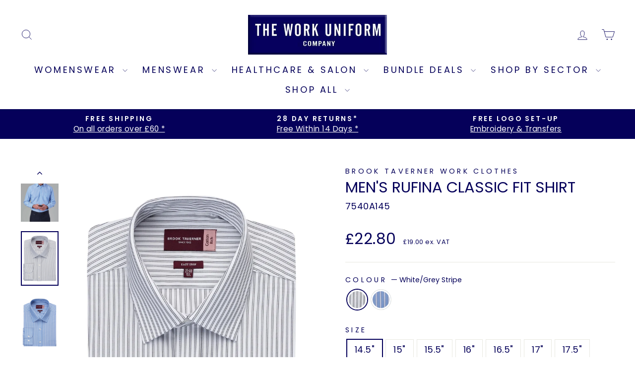

--- FILE ---
content_type: text/html; charset=utf-8
request_url: https://workuniformcompany.co.uk/products/rufina-classic-fit-shirt
body_size: 51260
content:
<!doctype html>
<html class="no-js" lang="en" dir="ltr">
<head>


  <meta charset="utf-8">
  <meta http-equiv="X-UA-Compatible" content="IE=edge,chrome=1">
  <meta name="viewport" content="width=device-width,initial-scale=1">
  <meta name="theme-color" content="#05005a">
  <link rel="canonical" href="https://workuniformcompany.co.uk/products/rufina-classic-fit-shirt">
  <link rel="preconnect" href="https://cdn.shopify.com" crossorigin>
  <link rel="preconnect" href="https://fonts.shopifycdn.com" crossorigin>
  <link rel="dns-prefetch" href="https://productreviews.shopifycdn.com">
  <link rel="dns-prefetch" href="https://ajax.googleapis.com">
  <link rel="dns-prefetch" href="https://maps.googleapis.com">
  <link rel="dns-prefetch" href="https://maps.gstatic.com"><link rel="shortcut icon" href="//workuniformcompany.co.uk/cdn/shop/files/work_uniform_company_favicon_32x32.png?v=1721816761" type="image/png" /><title>Men&#39;s Rufina Classic Fit Shirt | Brook Taverner
&ndash; The Work Uniform Company
</title>
<meta name="description" content="Looking to buy the Brook Taverner Rufina shirt for men? We have up to the minute availability for each colour and size. Free returns within 14 days. Shop Now!"><meta property="og:site_name" content="The Work Uniform Company">
  <meta property="og:url" content="https://workuniformcompany.co.uk/products/rufina-classic-fit-shirt">
  <meta property="og:title" content="Men&#39;s Rufina Classic Fit Shirt">
  <meta property="og:type" content="product">
  <meta property="og:description" content="Looking to buy the Brook Taverner Rufina shirt for men? We have up to the minute availability for each colour and size. Free returns within 14 days. Shop Now!"><meta property="og:image" content="http://workuniformcompany.co.uk/cdn/shop/products/7540-Rufina-Shirt-827779.jpg?v=1686304877">
    <meta property="og:image:secure_url" content="https://workuniformcompany.co.uk/cdn/shop/products/7540-Rufina-Shirt-827779.jpg?v=1686304877">
    <meta property="og:image:width" content="1200">
    <meta property="og:image:height" content="1740"><meta name="twitter:site" content="@">
  <meta name="twitter:card" content="summary_large_image">
  <meta name="twitter:title" content="Men's Rufina Classic Fit Shirt">
  <meta name="twitter:description" content="Looking to buy the Brook Taverner Rufina shirt for men? We have up to the minute availability for each colour and size. Free returns within 14 days. Shop Now!">
<style data-shopify>@font-face {
  font-family: Poppins;
  font-weight: 400;
  font-style: normal;
  font-display: swap;
  src: url("//workuniformcompany.co.uk/cdn/fonts/poppins/poppins_n4.0ba78fa5af9b0e1a374041b3ceaadf0a43b41362.woff2") format("woff2"),
       url("//workuniformcompany.co.uk/cdn/fonts/poppins/poppins_n4.214741a72ff2596839fc9760ee7a770386cf16ca.woff") format("woff");
}

  @font-face {
  font-family: Poppins;
  font-weight: 400;
  font-style: normal;
  font-display: swap;
  src: url("//workuniformcompany.co.uk/cdn/fonts/poppins/poppins_n4.0ba78fa5af9b0e1a374041b3ceaadf0a43b41362.woff2") format("woff2"),
       url("//workuniformcompany.co.uk/cdn/fonts/poppins/poppins_n4.214741a72ff2596839fc9760ee7a770386cf16ca.woff") format("woff");
}


  @font-face {
  font-family: Poppins;
  font-weight: 600;
  font-style: normal;
  font-display: swap;
  src: url("//workuniformcompany.co.uk/cdn/fonts/poppins/poppins_n6.aa29d4918bc243723d56b59572e18228ed0786f6.woff2") format("woff2"),
       url("//workuniformcompany.co.uk/cdn/fonts/poppins/poppins_n6.5f815d845fe073750885d5b7e619ee00e8111208.woff") format("woff");
}

  @font-face {
  font-family: Poppins;
  font-weight: 400;
  font-style: italic;
  font-display: swap;
  src: url("//workuniformcompany.co.uk/cdn/fonts/poppins/poppins_i4.846ad1e22474f856bd6b81ba4585a60799a9f5d2.woff2") format("woff2"),
       url("//workuniformcompany.co.uk/cdn/fonts/poppins/poppins_i4.56b43284e8b52fc64c1fd271f289a39e8477e9ec.woff") format("woff");
}

  @font-face {
  font-family: Poppins;
  font-weight: 600;
  font-style: italic;
  font-display: swap;
  src: url("//workuniformcompany.co.uk/cdn/fonts/poppins/poppins_i6.bb8044d6203f492888d626dafda3c2999253e8e9.woff2") format("woff2"),
       url("//workuniformcompany.co.uk/cdn/fonts/poppins/poppins_i6.e233dec1a61b1e7dead9f920159eda42280a02c3.woff") format("woff");
}

</style><link href="//workuniformcompany.co.uk/cdn/shop/t/128/assets/theme.css?v=2836382865003010381768386659" rel="stylesheet" type="text/css" media="all" />
<style data-shopify>:root {
    --typeHeaderPrimary: Poppins;
    --typeHeaderFallback: sans-serif;
    --typeHeaderSize: 36px;
    --typeHeaderWeight: 400;
    --typeHeaderLineHeight: 1;
    --typeHeaderSpacing: 0.0em;

    --typeBasePrimary:Poppins;
    --typeBaseFallback:sans-serif;
    --typeBaseSize: 18px;
    --typeBaseWeight: 400;
    --typeBaseSpacing: 0.025em;
    --typeBaseLineHeight: 1.4;
    --typeBaselineHeightMinus01: 1.3;

    --typeCollectionTitle: 20px;

    --iconWeight: 2px;
    --iconLinecaps: miter;

    
        --buttonRadius: 0;
    

    --colorGridOverlayOpacity: 0.08;
    }

    .placeholder-content {
    background-image: linear-gradient(100deg, #ffffff 40%, #f7f7f7 63%, #ffffff 79%);
    }</style>

  <script>
    document.documentElement.className = document.documentElement.className.replace('no-js', 'js');

    window.theme = window.theme || {};
    theme.routes = {
      home: "/",
      cart: "/cart.js",
      cartPage: "/cart",
      cartAdd: "/cart/add.js",
      cartChange: "/cart/change.js",
      search: "/search",
      predictiveSearch: "/search/suggest"
    };
    theme.strings = {
      soldOut: "Sold Out",
      unavailable: "Unavailable",
      inStockLabel: "In Stock, Despatched Within 24 - 48 Hours",
      oneStockLabel: "Low stock - [count] item left",
      otherStockLabel: "Low stock - [count] items left",
      willNotShipUntil: "Ready to ship [date]",
      willBeInStockAfter: "Back in stock [date]",
      waitingForStock: "Backordered, shipping soon",
      savePrice: "Save [saved_amount]",
      cartEmpty: "Your cart is currently empty.",
      cartTermsConfirmation: "You must agree with the terms and conditions of sales to check out",
      searchCollections: "Collections",
      searchPages: "Pages",
      searchArticles: "Articles",
      productFrom: "from ",
      maxQuantity: "You can only have [quantity] of [title] in your cart."
    };
    theme.settings = {
      cartType: "drawer",
      isCustomerTemplate: false,
      moneyFormat: "£{{amount}}",
      saveType: "dollar",
      productImageSize: "natural",
      productImageCover: false,
      predictiveSearch: true,
      predictiveSearchType: null,
      predictiveSearchVendor: true,
      predictiveSearchPrice: true,
      quickView: false,
      themeName: 'Impulse',
      themeVersion: "7.4.1"
    };
  </script><script>window.performance && window.performance.mark && window.performance.mark('shopify.content_for_header.start');</script><meta name="google-site-verification" content="91zTdRP15RHMm2z5QwGyiDNxfTuT_b0oPWXhMIXCazk">
<meta id="shopify-digital-wallet" name="shopify-digital-wallet" content="/47546368166/digital_wallets/dialog">
<meta name="shopify-checkout-api-token" content="2765e27a81adbc8832e3e540b68b6356">
<meta id="in-context-paypal-metadata" data-shop-id="47546368166" data-venmo-supported="false" data-environment="production" data-locale="en_US" data-paypal-v4="true" data-currency="GBP">
<link rel="alternate" type="application/json+oembed" href="https://workuniformcompany.co.uk/products/rufina-classic-fit-shirt.oembed">
<script async="async" src="/checkouts/internal/preloads.js?locale=en-GB"></script>
<link rel="preconnect" href="https://shop.app" crossorigin="anonymous">
<script async="async" src="https://shop.app/checkouts/internal/preloads.js?locale=en-GB&shop_id=47546368166" crossorigin="anonymous"></script>
<script id="apple-pay-shop-capabilities" type="application/json">{"shopId":47546368166,"countryCode":"GB","currencyCode":"GBP","merchantCapabilities":["supports3DS"],"merchantId":"gid:\/\/shopify\/Shop\/47546368166","merchantName":"The Work Uniform Company","requiredBillingContactFields":["postalAddress","email","phone"],"requiredShippingContactFields":["postalAddress","email","phone"],"shippingType":"shipping","supportedNetworks":["visa","maestro","masterCard","amex","discover","elo"],"total":{"type":"pending","label":"The Work Uniform Company","amount":"1.00"},"shopifyPaymentsEnabled":true,"supportsSubscriptions":true}</script>
<script id="shopify-features" type="application/json">{"accessToken":"2765e27a81adbc8832e3e540b68b6356","betas":["rich-media-storefront-analytics"],"domain":"workuniformcompany.co.uk","predictiveSearch":true,"shopId":47546368166,"locale":"en"}</script>
<script>var Shopify = Shopify || {};
Shopify.shop = "the-work-uniform-company.myshopify.com";
Shopify.locale = "en";
Shopify.currency = {"active":"GBP","rate":"1.0"};
Shopify.country = "GB";
Shopify.theme = {"name":"cookie-banner-issue-fix-14-01-2026","id":183789650301,"schema_name":"Impulse","schema_version":"7.4.1","theme_store_id":null,"role":"main"};
Shopify.theme.handle = "null";
Shopify.theme.style = {"id":null,"handle":null};
Shopify.cdnHost = "workuniformcompany.co.uk/cdn";
Shopify.routes = Shopify.routes || {};
Shopify.routes.root = "/";</script>
<script type="module">!function(o){(o.Shopify=o.Shopify||{}).modules=!0}(window);</script>
<script>!function(o){function n(){var o=[];function n(){o.push(Array.prototype.slice.apply(arguments))}return n.q=o,n}var t=o.Shopify=o.Shopify||{};t.loadFeatures=n(),t.autoloadFeatures=n()}(window);</script>
<script>
  window.ShopifyPay = window.ShopifyPay || {};
  window.ShopifyPay.apiHost = "shop.app\/pay";
  window.ShopifyPay.redirectState = null;
</script>
<script id="shop-js-analytics" type="application/json">{"pageType":"product"}</script>
<script defer="defer" async type="module" src="//workuniformcompany.co.uk/cdn/shopifycloud/shop-js/modules/v2/client.init-shop-cart-sync_C5BV16lS.en.esm.js"></script>
<script defer="defer" async type="module" src="//workuniformcompany.co.uk/cdn/shopifycloud/shop-js/modules/v2/chunk.common_CygWptCX.esm.js"></script>
<script type="module">
  await import("//workuniformcompany.co.uk/cdn/shopifycloud/shop-js/modules/v2/client.init-shop-cart-sync_C5BV16lS.en.esm.js");
await import("//workuniformcompany.co.uk/cdn/shopifycloud/shop-js/modules/v2/chunk.common_CygWptCX.esm.js");

  window.Shopify.SignInWithShop?.initShopCartSync?.({"fedCMEnabled":true,"windoidEnabled":true});

</script>
<script>
  window.Shopify = window.Shopify || {};
  if (!window.Shopify.featureAssets) window.Shopify.featureAssets = {};
  window.Shopify.featureAssets['shop-js'] = {"shop-cart-sync":["modules/v2/client.shop-cart-sync_ZFArdW7E.en.esm.js","modules/v2/chunk.common_CygWptCX.esm.js"],"init-fed-cm":["modules/v2/client.init-fed-cm_CmiC4vf6.en.esm.js","modules/v2/chunk.common_CygWptCX.esm.js"],"shop-button":["modules/v2/client.shop-button_tlx5R9nI.en.esm.js","modules/v2/chunk.common_CygWptCX.esm.js"],"shop-cash-offers":["modules/v2/client.shop-cash-offers_DOA2yAJr.en.esm.js","modules/v2/chunk.common_CygWptCX.esm.js","modules/v2/chunk.modal_D71HUcav.esm.js"],"init-windoid":["modules/v2/client.init-windoid_sURxWdc1.en.esm.js","modules/v2/chunk.common_CygWptCX.esm.js"],"shop-toast-manager":["modules/v2/client.shop-toast-manager_ClPi3nE9.en.esm.js","modules/v2/chunk.common_CygWptCX.esm.js"],"init-shop-email-lookup-coordinator":["modules/v2/client.init-shop-email-lookup-coordinator_B8hsDcYM.en.esm.js","modules/v2/chunk.common_CygWptCX.esm.js"],"init-shop-cart-sync":["modules/v2/client.init-shop-cart-sync_C5BV16lS.en.esm.js","modules/v2/chunk.common_CygWptCX.esm.js"],"avatar":["modules/v2/client.avatar_BTnouDA3.en.esm.js"],"pay-button":["modules/v2/client.pay-button_FdsNuTd3.en.esm.js","modules/v2/chunk.common_CygWptCX.esm.js"],"init-customer-accounts":["modules/v2/client.init-customer-accounts_DxDtT_ad.en.esm.js","modules/v2/client.shop-login-button_C5VAVYt1.en.esm.js","modules/v2/chunk.common_CygWptCX.esm.js","modules/v2/chunk.modal_D71HUcav.esm.js"],"init-shop-for-new-customer-accounts":["modules/v2/client.init-shop-for-new-customer-accounts_ChsxoAhi.en.esm.js","modules/v2/client.shop-login-button_C5VAVYt1.en.esm.js","modules/v2/chunk.common_CygWptCX.esm.js","modules/v2/chunk.modal_D71HUcav.esm.js"],"shop-login-button":["modules/v2/client.shop-login-button_C5VAVYt1.en.esm.js","modules/v2/chunk.common_CygWptCX.esm.js","modules/v2/chunk.modal_D71HUcav.esm.js"],"init-customer-accounts-sign-up":["modules/v2/client.init-customer-accounts-sign-up_CPSyQ0Tj.en.esm.js","modules/v2/client.shop-login-button_C5VAVYt1.en.esm.js","modules/v2/chunk.common_CygWptCX.esm.js","modules/v2/chunk.modal_D71HUcav.esm.js"],"shop-follow-button":["modules/v2/client.shop-follow-button_Cva4Ekp9.en.esm.js","modules/v2/chunk.common_CygWptCX.esm.js","modules/v2/chunk.modal_D71HUcav.esm.js"],"checkout-modal":["modules/v2/client.checkout-modal_BPM8l0SH.en.esm.js","modules/v2/chunk.common_CygWptCX.esm.js","modules/v2/chunk.modal_D71HUcav.esm.js"],"lead-capture":["modules/v2/client.lead-capture_Bi8yE_yS.en.esm.js","modules/v2/chunk.common_CygWptCX.esm.js","modules/v2/chunk.modal_D71HUcav.esm.js"],"shop-login":["modules/v2/client.shop-login_D6lNrXab.en.esm.js","modules/v2/chunk.common_CygWptCX.esm.js","modules/v2/chunk.modal_D71HUcav.esm.js"],"payment-terms":["modules/v2/client.payment-terms_CZxnsJam.en.esm.js","modules/v2/chunk.common_CygWptCX.esm.js","modules/v2/chunk.modal_D71HUcav.esm.js"]};
</script>
<script>(function() {
  var isLoaded = false;
  function asyncLoad() {
    if (isLoaded) return;
    isLoaded = true;
    var urls = ["https:\/\/app.kiwisizing.com\/web\/js\/dist\/kiwiSizing\/plugin\/SizingPlugin.prod.js?v=330\u0026shop=the-work-uniform-company.myshopify.com","https:\/\/loox.io\/widget\/7Gtr8r01Ek\/loox.1687518023636.js?shop=the-work-uniform-company.myshopify.com"];
    for (var i = 0; i < urls.length; i++) {
      var s = document.createElement('script');
      s.type = 'text/javascript';
      s.async = true;
      s.src = urls[i];
      var x = document.getElementsByTagName('script')[0];
      x.parentNode.insertBefore(s, x);
    }
  };
  if(window.attachEvent) {
    window.attachEvent('onload', asyncLoad);
  } else {
    window.addEventListener('load', asyncLoad, false);
  }
})();</script>
<script id="__st">var __st={"a":47546368166,"offset":0,"reqid":"cdde3a3f-aaf1-49d6-aad7-c8d150091bc5-1768786401","pageurl":"workuniformcompany.co.uk\/products\/rufina-classic-fit-shirt","u":"c9c92ae6199b","p":"product","rtyp":"product","rid":5748957544614};</script>
<script>window.ShopifyPaypalV4VisibilityTracking = true;</script>
<script id="captcha-bootstrap">!function(){'use strict';const t='contact',e='account',n='new_comment',o=[[t,t],['blogs',n],['comments',n],[t,'customer']],c=[[e,'customer_login'],[e,'guest_login'],[e,'recover_customer_password'],[e,'create_customer']],r=t=>t.map((([t,e])=>`form[action*='/${t}']:not([data-nocaptcha='true']) input[name='form_type'][value='${e}']`)).join(','),a=t=>()=>t?[...document.querySelectorAll(t)].map((t=>t.form)):[];function s(){const t=[...o],e=r(t);return a(e)}const i='password',u='form_key',d=['recaptcha-v3-token','g-recaptcha-response','h-captcha-response',i],f=()=>{try{return window.sessionStorage}catch{return}},m='__shopify_v',_=t=>t.elements[u];function p(t,e,n=!1){try{const o=window.sessionStorage,c=JSON.parse(o.getItem(e)),{data:r}=function(t){const{data:e,action:n}=t;return t[m]||n?{data:e,action:n}:{data:t,action:n}}(c);for(const[e,n]of Object.entries(r))t.elements[e]&&(t.elements[e].value=n);n&&o.removeItem(e)}catch(o){console.error('form repopulation failed',{error:o})}}const l='form_type',E='cptcha';function T(t){t.dataset[E]=!0}const w=window,h=w.document,L='Shopify',v='ce_forms',y='captcha';let A=!1;((t,e)=>{const n=(g='f06e6c50-85a8-45c8-87d0-21a2b65856fe',I='https://cdn.shopify.com/shopifycloud/storefront-forms-hcaptcha/ce_storefront_forms_captcha_hcaptcha.v1.5.2.iife.js',D={infoText:'Protected by hCaptcha',privacyText:'Privacy',termsText:'Terms'},(t,e,n)=>{const o=w[L][v],c=o.bindForm;if(c)return c(t,g,e,D).then(n);var r;o.q.push([[t,g,e,D],n]),r=I,A||(h.body.append(Object.assign(h.createElement('script'),{id:'captcha-provider',async:!0,src:r})),A=!0)});var g,I,D;w[L]=w[L]||{},w[L][v]=w[L][v]||{},w[L][v].q=[],w[L][y]=w[L][y]||{},w[L][y].protect=function(t,e){n(t,void 0,e),T(t)},Object.freeze(w[L][y]),function(t,e,n,w,h,L){const[v,y,A,g]=function(t,e,n){const i=e?o:[],u=t?c:[],d=[...i,...u],f=r(d),m=r(i),_=r(d.filter((([t,e])=>n.includes(e))));return[a(f),a(m),a(_),s()]}(w,h,L),I=t=>{const e=t.target;return e instanceof HTMLFormElement?e:e&&e.form},D=t=>v().includes(t);t.addEventListener('submit',(t=>{const e=I(t);if(!e)return;const n=D(e)&&!e.dataset.hcaptchaBound&&!e.dataset.recaptchaBound,o=_(e),c=g().includes(e)&&(!o||!o.value);(n||c)&&t.preventDefault(),c&&!n&&(function(t){try{if(!f())return;!function(t){const e=f();if(!e)return;const n=_(t);if(!n)return;const o=n.value;o&&e.removeItem(o)}(t);const e=Array.from(Array(32),(()=>Math.random().toString(36)[2])).join('');!function(t,e){_(t)||t.append(Object.assign(document.createElement('input'),{type:'hidden',name:u})),t.elements[u].value=e}(t,e),function(t,e){const n=f();if(!n)return;const o=[...t.querySelectorAll(`input[type='${i}']`)].map((({name:t})=>t)),c=[...d,...o],r={};for(const[a,s]of new FormData(t).entries())c.includes(a)||(r[a]=s);n.setItem(e,JSON.stringify({[m]:1,action:t.action,data:r}))}(t,e)}catch(e){console.error('failed to persist form',e)}}(e),e.submit())}));const S=(t,e)=>{t&&!t.dataset[E]&&(n(t,e.some((e=>e===t))),T(t))};for(const o of['focusin','change'])t.addEventListener(o,(t=>{const e=I(t);D(e)&&S(e,y())}));const B=e.get('form_key'),M=e.get(l),P=B&&M;t.addEventListener('DOMContentLoaded',(()=>{const t=y();if(P)for(const e of t)e.elements[l].value===M&&p(e,B);[...new Set([...A(),...v().filter((t=>'true'===t.dataset.shopifyCaptcha))])].forEach((e=>S(e,t)))}))}(h,new URLSearchParams(w.location.search),n,t,e,['guest_login'])})(!0,!0)}();</script>
<script integrity="sha256-4kQ18oKyAcykRKYeNunJcIwy7WH5gtpwJnB7kiuLZ1E=" data-source-attribution="shopify.loadfeatures" defer="defer" src="//workuniformcompany.co.uk/cdn/shopifycloud/storefront/assets/storefront/load_feature-a0a9edcb.js" crossorigin="anonymous"></script>
<script crossorigin="anonymous" defer="defer" src="//workuniformcompany.co.uk/cdn/shopifycloud/storefront/assets/shopify_pay/storefront-65b4c6d7.js?v=20250812"></script>
<script data-source-attribution="shopify.dynamic_checkout.dynamic.init">var Shopify=Shopify||{};Shopify.PaymentButton=Shopify.PaymentButton||{isStorefrontPortableWallets:!0,init:function(){window.Shopify.PaymentButton.init=function(){};var t=document.createElement("script");t.src="https://workuniformcompany.co.uk/cdn/shopifycloud/portable-wallets/latest/portable-wallets.en.js",t.type="module",document.head.appendChild(t)}};
</script>
<script data-source-attribution="shopify.dynamic_checkout.buyer_consent">
  function portableWalletsHideBuyerConsent(e){var t=document.getElementById("shopify-buyer-consent"),n=document.getElementById("shopify-subscription-policy-button");t&&n&&(t.classList.add("hidden"),t.setAttribute("aria-hidden","true"),n.removeEventListener("click",e))}function portableWalletsShowBuyerConsent(e){var t=document.getElementById("shopify-buyer-consent"),n=document.getElementById("shopify-subscription-policy-button");t&&n&&(t.classList.remove("hidden"),t.removeAttribute("aria-hidden"),n.addEventListener("click",e))}window.Shopify?.PaymentButton&&(window.Shopify.PaymentButton.hideBuyerConsent=portableWalletsHideBuyerConsent,window.Shopify.PaymentButton.showBuyerConsent=portableWalletsShowBuyerConsent);
</script>
<script data-source-attribution="shopify.dynamic_checkout.cart.bootstrap">document.addEventListener("DOMContentLoaded",(function(){function t(){return document.querySelector("shopify-accelerated-checkout-cart, shopify-accelerated-checkout")}if(t())Shopify.PaymentButton.init();else{new MutationObserver((function(e,n){t()&&(Shopify.PaymentButton.init(),n.disconnect())})).observe(document.body,{childList:!0,subtree:!0})}}));
</script>
<script id='scb4127' type='text/javascript' async='' src='https://workuniformcompany.co.uk/cdn/shopifycloud/privacy-banner/storefront-banner.js'></script><link id="shopify-accelerated-checkout-styles" rel="stylesheet" media="screen" href="https://workuniformcompany.co.uk/cdn/shopifycloud/portable-wallets/latest/accelerated-checkout-backwards-compat.css" crossorigin="anonymous">
<style id="shopify-accelerated-checkout-cart">
        #shopify-buyer-consent {
  margin-top: 1em;
  display: inline-block;
  width: 100%;
}

#shopify-buyer-consent.hidden {
  display: none;
}

#shopify-subscription-policy-button {
  background: none;
  border: none;
  padding: 0;
  text-decoration: underline;
  font-size: inherit;
  cursor: pointer;
}

#shopify-subscription-policy-button::before {
  box-shadow: none;
}

      </style>

<script>window.performance && window.performance.mark && window.performance.mark('shopify.content_for_header.end');</script><script src="//workuniformcompany.co.uk/cdn/shop/t/128/assets/vendor-scripts-v11.js" defer="defer"></script><link rel="stylesheet" href="//workuniformcompany.co.uk/cdn/shop/t/128/assets/country-flags.css"><script src="//workuniformcompany.co.uk/cdn/shop/t/128/assets/theme.js?v=119942182775586583371768383766" defer="defer"></script>
<script>window.is_hulkpo_installed=true</script>
 

<!-- BEGIN app block: shopify://apps/frequently-bought/blocks/app-embed-block/b1a8cbea-c844-4842-9529-7c62dbab1b1f --><script>
    window.codeblackbelt = window.codeblackbelt || {};
    window.codeblackbelt.shop = window.codeblackbelt.shop || 'the-work-uniform-company.myshopify.com';
    
        window.codeblackbelt.productId = 5748957544614;</script><script src="//cdn.codeblackbelt.com/widgets/frequently-bought-together/main.min.js?version=2026011901+0000" async></script>
 <!-- END app block --><!-- BEGIN app block: shopify://apps/hulk-product-options/blocks/app-embed/380168ef-9475-4244-a291-f66b189208b5 --><!-- BEGIN app snippet: hulkapps_product_options --><script>
    
        window.hulkapps = {
        shop_slug: "the-work-uniform-company",
        store_id: "the-work-uniform-company.myshopify.com",
        money_format: "£{{amount}}",
        cart: null,
        product: null,
        product_collections: null,
        product_variants: null,
        is_volume_discount: null,
        is_product_option: true,
        product_id: null,
        page_type: null,
        po_url: "https://productoption.hulkapps.com",
        po_proxy_url: "https://workuniformcompany.co.uk",
        vd_url: "https://volumediscount.hulkapps.com",
        customer: null,
        hulkapps_extension_js: true

    }
    window.is_hulkpo_installed=true
    

      window.hulkapps.page_type = "cart";
      window.hulkapps.cart = {"note":null,"attributes":{},"original_total_price":0,"total_price":0,"total_discount":0,"total_weight":0.0,"item_count":0,"items":[],"requires_shipping":false,"currency":"GBP","items_subtotal_price":0,"cart_level_discount_applications":[],"checkout_charge_amount":0}
      if (typeof window.hulkapps.cart.items == "object") {
        for (var i=0; i<window.hulkapps.cart.items.length; i++) {
          ["sku", "grams", "vendor", "url", "image", "handle", "requires_shipping", "product_type", "product_description"].map(function(a) {
            delete window.hulkapps.cart.items[i][a]
          })
        }
      }
      window.hulkapps.cart_collections = {}
      

    
      window.hulkapps.page_type = "product"
      window.hulkapps.product_id = "5748957544614";
      window.hulkapps.product = {"id":5748957544614,"title":"Men's Rufina Classic Fit Shirt","handle":"rufina-classic-fit-shirt","description":"\u003cp\u003eThe Men's Rufina Classic Fit Shirt by Brook Taverner is made from a soft, cotton-rich blend, which is both durable and comfortable. Perfect for men in roles like reception, office teams, and hospitality staff. The long sleeves and single cuff design allow you to wear a watch or cufflinks, while the easy-care fabric resists wrinkles and stays fresh all day.\u003c\/p\u003e\n\u003cp\u003eThe stripe design matches with the \u003ca href=\"https:\/\/workuniformcompany.co.uk\/products\/roccella-classic-fit-shirt\" title=\"Roccella Classic Fit Men's Shirt\"\u003eRoccella Classic Fit Shirt\u003c\/a\u003e and the \u003ca href=\"https:\/\/workuniformcompany.co.uk\/products\/perano-womens-shirt\" title=\"Perano Women's Shirt\"\u003eWomen's Perano Shirt\u003c\/a\u003e or \u003ca href=\"https:\/\/workuniformcompany.co.uk\/products\/pescara-womens-shirt\" title=\"Pescara Women's Shirt\"\u003ePescara Shirt\u003c\/a\u003e for team coordination.\u003c\/p\u003e\n\u003cp\u003e\u003cstrong\u003eKey Features:\u003c\/strong\u003e\u003c\/p\u003e\n\u003cul\u003e\n\u003cli\u003eLong sleeves\u003c\/li\u003e\n\u003cli\u003eChest pocket\u003c\/li\u003e\n\u003cli\u003eSingle cuff\u003c\/li\u003e\n\u003cli\u003eCotton‑rich blend\u003cbr\u003e\n\u003c\/li\u003e\n\u003c\/ul\u003e\n\u003ch2\u003eSizes\u003c\/h2\u003e\n\u003cp\u003e14.5″ - 20″\u003c\/p\u003e\n\u003ch3\u003eSize Chart\u003c\/h3\u003e\n\u003cp\u003ePlease see our size chart for the Rufina Classic Fit Shirt:\u003c\/p\u003e\n\u003cdiv id=\"KiwiSizingChart\"\u003e\u003c\/div\u003e\n\u003ch2\u003eWashing Instructions\u003c\/h2\u003e\n\u003cp\u003eThis men's work shirt is machine washable at 30 °C. Do not dry clean.\u003c\/p\u003e","published_at":"2020-09-23T15:02:29+01:00","created_at":"2020-09-23T15:02:27+01:00","vendor":"Brook Taverner","type":"BT Men's Shirt","tags":["Brook Taverner","BT Shirts \u0026 Blouses","corporate","shirt and blouse"],"price":2280,"price_min":2280,"price_max":2280,"available":true,"price_varies":false,"compare_at_price":null,"compare_at_price_min":0,"compare_at_price_max":0,"compare_at_price_varies":false,"variants":[{"id":36575018746022,"title":"White\/Grey Stripe \/ 14.5\"","option1":"White\/Grey Stripe","option2":"14.5\"","option3":null,"sku":"7540A145","requires_shipping":true,"taxable":true,"featured_image":{"id":39229464248554,"product_id":5748957544614,"position":2,"created_at":"2023-06-09T11:01:17+01:00","updated_at":"2023-06-09T11:01:17+01:00","alt":"Men's Rufina Classic Fit Shirt - The Work Uniform Company","width":1412,"height":2048,"src":"\/\/workuniformcompany.co.uk\/cdn\/shop\/products\/7540A-Rufina-Shirt-White-Grey-Stripe-WEB-760556.jpg?v=1686304877","variant_ids":[36575018746022,36575018778790,36575018811558,36575018844326,36575018877094,36575018909862,36575018942630,36575018975398,36575019008166,36575019040934]},"available":true,"name":"Men's Rufina Classic Fit Shirt - White\/Grey Stripe \/ 14.5\"","public_title":"White\/Grey Stripe \/ 14.5\"","options":["White\/Grey Stripe","14.5\""],"price":2280,"weight":159,"compare_at_price":null,"inventory_management":"shopify","barcode":"5037479663578","featured_media":{"alt":"Men's Rufina Classic Fit Shirt - The Work Uniform Company","id":31893401534698,"position":2,"preview_image":{"aspect_ratio":0.689,"height":2048,"width":1412,"src":"\/\/workuniformcompany.co.uk\/cdn\/shop\/products\/7540A-Rufina-Shirt-White-Grey-Stripe-WEB-760556.jpg?v=1686304877"}},"requires_selling_plan":false,"selling_plan_allocations":[]},{"id":36575018778790,"title":"White\/Grey Stripe \/ 15\"","option1":"White\/Grey Stripe","option2":"15\"","option3":null,"sku":"7540A150","requires_shipping":true,"taxable":true,"featured_image":{"id":39229464248554,"product_id":5748957544614,"position":2,"created_at":"2023-06-09T11:01:17+01:00","updated_at":"2023-06-09T11:01:17+01:00","alt":"Men's Rufina Classic Fit Shirt - The Work Uniform Company","width":1412,"height":2048,"src":"\/\/workuniformcompany.co.uk\/cdn\/shop\/products\/7540A-Rufina-Shirt-White-Grey-Stripe-WEB-760556.jpg?v=1686304877","variant_ids":[36575018746022,36575018778790,36575018811558,36575018844326,36575018877094,36575018909862,36575018942630,36575018975398,36575019008166,36575019040934]},"available":true,"name":"Men's Rufina Classic Fit Shirt - White\/Grey Stripe \/ 15\"","public_title":"White\/Grey Stripe \/ 15\"","options":["White\/Grey Stripe","15\""],"price":2280,"weight":159,"compare_at_price":null,"inventory_management":"shopify","barcode":"5037479663585","featured_media":{"alt":"Men's Rufina Classic Fit Shirt - The Work Uniform Company","id":31893401534698,"position":2,"preview_image":{"aspect_ratio":0.689,"height":2048,"width":1412,"src":"\/\/workuniformcompany.co.uk\/cdn\/shop\/products\/7540A-Rufina-Shirt-White-Grey-Stripe-WEB-760556.jpg?v=1686304877"}},"requires_selling_plan":false,"selling_plan_allocations":[]},{"id":36575018811558,"title":"White\/Grey Stripe \/ 15.5\"","option1":"White\/Grey Stripe","option2":"15.5\"","option3":null,"sku":"7540A155","requires_shipping":true,"taxable":true,"featured_image":{"id":39229464248554,"product_id":5748957544614,"position":2,"created_at":"2023-06-09T11:01:17+01:00","updated_at":"2023-06-09T11:01:17+01:00","alt":"Men's Rufina Classic Fit Shirt - The Work Uniform Company","width":1412,"height":2048,"src":"\/\/workuniformcompany.co.uk\/cdn\/shop\/products\/7540A-Rufina-Shirt-White-Grey-Stripe-WEB-760556.jpg?v=1686304877","variant_ids":[36575018746022,36575018778790,36575018811558,36575018844326,36575018877094,36575018909862,36575018942630,36575018975398,36575019008166,36575019040934]},"available":true,"name":"Men's Rufina Classic Fit Shirt - White\/Grey Stripe \/ 15.5\"","public_title":"White\/Grey Stripe \/ 15.5\"","options":["White\/Grey Stripe","15.5\""],"price":2280,"weight":159,"compare_at_price":null,"inventory_management":"shopify","barcode":"5037479663592","featured_media":{"alt":"Men's Rufina Classic Fit Shirt - The Work Uniform Company","id":31893401534698,"position":2,"preview_image":{"aspect_ratio":0.689,"height":2048,"width":1412,"src":"\/\/workuniformcompany.co.uk\/cdn\/shop\/products\/7540A-Rufina-Shirt-White-Grey-Stripe-WEB-760556.jpg?v=1686304877"}},"requires_selling_plan":false,"selling_plan_allocations":[]},{"id":36575018844326,"title":"White\/Grey Stripe \/ 16\"","option1":"White\/Grey Stripe","option2":"16\"","option3":null,"sku":"7540A160","requires_shipping":true,"taxable":true,"featured_image":{"id":39229464248554,"product_id":5748957544614,"position":2,"created_at":"2023-06-09T11:01:17+01:00","updated_at":"2023-06-09T11:01:17+01:00","alt":"Men's Rufina Classic Fit Shirt - The Work Uniform Company","width":1412,"height":2048,"src":"\/\/workuniformcompany.co.uk\/cdn\/shop\/products\/7540A-Rufina-Shirt-White-Grey-Stripe-WEB-760556.jpg?v=1686304877","variant_ids":[36575018746022,36575018778790,36575018811558,36575018844326,36575018877094,36575018909862,36575018942630,36575018975398,36575019008166,36575019040934]},"available":true,"name":"Men's Rufina Classic Fit Shirt - White\/Grey Stripe \/ 16\"","public_title":"White\/Grey Stripe \/ 16\"","options":["White\/Grey Stripe","16\""],"price":2280,"weight":159,"compare_at_price":null,"inventory_management":"shopify","barcode":"5037479663608","featured_media":{"alt":"Men's Rufina Classic Fit Shirt - The Work Uniform Company","id":31893401534698,"position":2,"preview_image":{"aspect_ratio":0.689,"height":2048,"width":1412,"src":"\/\/workuniformcompany.co.uk\/cdn\/shop\/products\/7540A-Rufina-Shirt-White-Grey-Stripe-WEB-760556.jpg?v=1686304877"}},"requires_selling_plan":false,"selling_plan_allocations":[]},{"id":36575018877094,"title":"White\/Grey Stripe \/ 16.5\"","option1":"White\/Grey Stripe","option2":"16.5\"","option3":null,"sku":"7540A165","requires_shipping":true,"taxable":true,"featured_image":{"id":39229464248554,"product_id":5748957544614,"position":2,"created_at":"2023-06-09T11:01:17+01:00","updated_at":"2023-06-09T11:01:17+01:00","alt":"Men's Rufina Classic Fit Shirt - The Work Uniform Company","width":1412,"height":2048,"src":"\/\/workuniformcompany.co.uk\/cdn\/shop\/products\/7540A-Rufina-Shirt-White-Grey-Stripe-WEB-760556.jpg?v=1686304877","variant_ids":[36575018746022,36575018778790,36575018811558,36575018844326,36575018877094,36575018909862,36575018942630,36575018975398,36575019008166,36575019040934]},"available":true,"name":"Men's Rufina Classic Fit Shirt - White\/Grey Stripe \/ 16.5\"","public_title":"White\/Grey Stripe \/ 16.5\"","options":["White\/Grey Stripe","16.5\""],"price":2280,"weight":159,"compare_at_price":null,"inventory_management":"shopify","barcode":"5037479663615","featured_media":{"alt":"Men's Rufina Classic Fit Shirt - The Work Uniform Company","id":31893401534698,"position":2,"preview_image":{"aspect_ratio":0.689,"height":2048,"width":1412,"src":"\/\/workuniformcompany.co.uk\/cdn\/shop\/products\/7540A-Rufina-Shirt-White-Grey-Stripe-WEB-760556.jpg?v=1686304877"}},"requires_selling_plan":false,"selling_plan_allocations":[]},{"id":36575018909862,"title":"White\/Grey Stripe \/ 17\"","option1":"White\/Grey Stripe","option2":"17\"","option3":null,"sku":"7540A170","requires_shipping":true,"taxable":true,"featured_image":{"id":39229464248554,"product_id":5748957544614,"position":2,"created_at":"2023-06-09T11:01:17+01:00","updated_at":"2023-06-09T11:01:17+01:00","alt":"Men's Rufina Classic Fit Shirt - The Work Uniform Company","width":1412,"height":2048,"src":"\/\/workuniformcompany.co.uk\/cdn\/shop\/products\/7540A-Rufina-Shirt-White-Grey-Stripe-WEB-760556.jpg?v=1686304877","variant_ids":[36575018746022,36575018778790,36575018811558,36575018844326,36575018877094,36575018909862,36575018942630,36575018975398,36575019008166,36575019040934]},"available":true,"name":"Men's Rufina Classic Fit Shirt - White\/Grey Stripe \/ 17\"","public_title":"White\/Grey Stripe \/ 17\"","options":["White\/Grey Stripe","17\""],"price":2280,"weight":159,"compare_at_price":null,"inventory_management":"shopify","barcode":"5037479663622","featured_media":{"alt":"Men's Rufina Classic Fit Shirt - The Work Uniform Company","id":31893401534698,"position":2,"preview_image":{"aspect_ratio":0.689,"height":2048,"width":1412,"src":"\/\/workuniformcompany.co.uk\/cdn\/shop\/products\/7540A-Rufina-Shirt-White-Grey-Stripe-WEB-760556.jpg?v=1686304877"}},"requires_selling_plan":false,"selling_plan_allocations":[]},{"id":36575018942630,"title":"White\/Grey Stripe \/ 17.5\"","option1":"White\/Grey Stripe","option2":"17.5\"","option3":null,"sku":"7540A175","requires_shipping":true,"taxable":true,"featured_image":{"id":39229464248554,"product_id":5748957544614,"position":2,"created_at":"2023-06-09T11:01:17+01:00","updated_at":"2023-06-09T11:01:17+01:00","alt":"Men's Rufina Classic Fit Shirt - The Work Uniform Company","width":1412,"height":2048,"src":"\/\/workuniformcompany.co.uk\/cdn\/shop\/products\/7540A-Rufina-Shirt-White-Grey-Stripe-WEB-760556.jpg?v=1686304877","variant_ids":[36575018746022,36575018778790,36575018811558,36575018844326,36575018877094,36575018909862,36575018942630,36575018975398,36575019008166,36575019040934]},"available":true,"name":"Men's Rufina Classic Fit Shirt - White\/Grey Stripe \/ 17.5\"","public_title":"White\/Grey Stripe \/ 17.5\"","options":["White\/Grey Stripe","17.5\""],"price":2280,"weight":159,"compare_at_price":null,"inventory_management":"shopify","barcode":"5037479663639","featured_media":{"alt":"Men's Rufina Classic Fit Shirt - The Work Uniform Company","id":31893401534698,"position":2,"preview_image":{"aspect_ratio":0.689,"height":2048,"width":1412,"src":"\/\/workuniformcompany.co.uk\/cdn\/shop\/products\/7540A-Rufina-Shirt-White-Grey-Stripe-WEB-760556.jpg?v=1686304877"}},"requires_selling_plan":false,"selling_plan_allocations":[]},{"id":36575018975398,"title":"White\/Grey Stripe \/ 18\"","option1":"White\/Grey Stripe","option2":"18\"","option3":null,"sku":"7540A180","requires_shipping":true,"taxable":true,"featured_image":{"id":39229464248554,"product_id":5748957544614,"position":2,"created_at":"2023-06-09T11:01:17+01:00","updated_at":"2023-06-09T11:01:17+01:00","alt":"Men's Rufina Classic Fit Shirt - The Work Uniform Company","width":1412,"height":2048,"src":"\/\/workuniformcompany.co.uk\/cdn\/shop\/products\/7540A-Rufina-Shirt-White-Grey-Stripe-WEB-760556.jpg?v=1686304877","variant_ids":[36575018746022,36575018778790,36575018811558,36575018844326,36575018877094,36575018909862,36575018942630,36575018975398,36575019008166,36575019040934]},"available":false,"name":"Men's Rufina Classic Fit Shirt - White\/Grey Stripe \/ 18\"","public_title":"White\/Grey Stripe \/ 18\"","options":["White\/Grey Stripe","18\""],"price":2280,"weight":159,"compare_at_price":null,"inventory_management":"shopify","barcode":"5037479663646","featured_media":{"alt":"Men's Rufina Classic Fit Shirt - The Work Uniform Company","id":31893401534698,"position":2,"preview_image":{"aspect_ratio":0.689,"height":2048,"width":1412,"src":"\/\/workuniformcompany.co.uk\/cdn\/shop\/products\/7540A-Rufina-Shirt-White-Grey-Stripe-WEB-760556.jpg?v=1686304877"}},"requires_selling_plan":false,"selling_plan_allocations":[]},{"id":36575019008166,"title":"White\/Grey Stripe \/ 19\"","option1":"White\/Grey Stripe","option2":"19\"","option3":null,"sku":"7540A190","requires_shipping":true,"taxable":true,"featured_image":{"id":39229464248554,"product_id":5748957544614,"position":2,"created_at":"2023-06-09T11:01:17+01:00","updated_at":"2023-06-09T11:01:17+01:00","alt":"Men's Rufina Classic Fit Shirt - The Work Uniform Company","width":1412,"height":2048,"src":"\/\/workuniformcompany.co.uk\/cdn\/shop\/products\/7540A-Rufina-Shirt-White-Grey-Stripe-WEB-760556.jpg?v=1686304877","variant_ids":[36575018746022,36575018778790,36575018811558,36575018844326,36575018877094,36575018909862,36575018942630,36575018975398,36575019008166,36575019040934]},"available":false,"name":"Men's Rufina Classic Fit Shirt - White\/Grey Stripe \/ 19\"","public_title":"White\/Grey Stripe \/ 19\"","options":["White\/Grey Stripe","19\""],"price":2280,"weight":159,"compare_at_price":null,"inventory_management":"shopify","barcode":"5037479663653","featured_media":{"alt":"Men's Rufina Classic Fit Shirt - The Work Uniform Company","id":31893401534698,"position":2,"preview_image":{"aspect_ratio":0.689,"height":2048,"width":1412,"src":"\/\/workuniformcompany.co.uk\/cdn\/shop\/products\/7540A-Rufina-Shirt-White-Grey-Stripe-WEB-760556.jpg?v=1686304877"}},"requires_selling_plan":false,"selling_plan_allocations":[]},{"id":36575019040934,"title":"White\/Grey Stripe \/ 20\"","option1":"White\/Grey Stripe","option2":"20\"","option3":null,"sku":"7540A200","requires_shipping":true,"taxable":true,"featured_image":{"id":39229464248554,"product_id":5748957544614,"position":2,"created_at":"2023-06-09T11:01:17+01:00","updated_at":"2023-06-09T11:01:17+01:00","alt":"Men's Rufina Classic Fit Shirt - The Work Uniform Company","width":1412,"height":2048,"src":"\/\/workuniformcompany.co.uk\/cdn\/shop\/products\/7540A-Rufina-Shirt-White-Grey-Stripe-WEB-760556.jpg?v=1686304877","variant_ids":[36575018746022,36575018778790,36575018811558,36575018844326,36575018877094,36575018909862,36575018942630,36575018975398,36575019008166,36575019040934]},"available":true,"name":"Men's Rufina Classic Fit Shirt - White\/Grey Stripe \/ 20\"","public_title":"White\/Grey Stripe \/ 20\"","options":["White\/Grey Stripe","20\""],"price":2280,"weight":159,"compare_at_price":null,"inventory_management":"shopify","barcode":"5037479663660","featured_media":{"alt":"Men's Rufina Classic Fit Shirt - The Work Uniform Company","id":31893401534698,"position":2,"preview_image":{"aspect_ratio":0.689,"height":2048,"width":1412,"src":"\/\/workuniformcompany.co.uk\/cdn\/shop\/products\/7540A-Rufina-Shirt-White-Grey-Stripe-WEB-760556.jpg?v=1686304877"}},"requires_selling_plan":false,"selling_plan_allocations":[]},{"id":36575019073702,"title":"Blue\/White Stripe \/ 14.5\"","option1":"Blue\/White Stripe","option2":"14.5\"","option3":null,"sku":"7540C145","requires_shipping":true,"taxable":true,"featured_image":{"id":39229464281322,"product_id":5748957544614,"position":3,"created_at":"2023-06-09T11:01:17+01:00","updated_at":"2023-06-09T11:01:17+01:00","alt":"Men's Rufina Classic Fit Shirt - The Work Uniform Company","width":1412,"height":2048,"src":"\/\/workuniformcompany.co.uk\/cdn\/shop\/products\/7540C-Rufina-Shirt-Blue-White-Stripe-WEB-235324.jpg?v=1686304877","variant_ids":[36575019073702,36575019106470,36575019139238,36575019172006,36575019204774,36575019237542,36575019270310,36575019303078,36575019335846,36575019368614]},"available":true,"name":"Men's Rufina Classic Fit Shirt - Blue\/White Stripe \/ 14.5\"","public_title":"Blue\/White Stripe \/ 14.5\"","options":["Blue\/White Stripe","14.5\""],"price":2280,"weight":159,"compare_at_price":null,"inventory_management":"shopify","barcode":"5037479663790","featured_media":{"alt":"Men's Rufina Classic Fit Shirt - The Work Uniform Company","id":31893401567466,"position":3,"preview_image":{"aspect_ratio":0.689,"height":2048,"width":1412,"src":"\/\/workuniformcompany.co.uk\/cdn\/shop\/products\/7540C-Rufina-Shirt-Blue-White-Stripe-WEB-235324.jpg?v=1686304877"}},"requires_selling_plan":false,"selling_plan_allocations":[]},{"id":36575019106470,"title":"Blue\/White Stripe \/ 15\"","option1":"Blue\/White Stripe","option2":"15\"","option3":null,"sku":"7540C150","requires_shipping":true,"taxable":true,"featured_image":{"id":39229464281322,"product_id":5748957544614,"position":3,"created_at":"2023-06-09T11:01:17+01:00","updated_at":"2023-06-09T11:01:17+01:00","alt":"Men's Rufina Classic Fit Shirt - The Work Uniform Company","width":1412,"height":2048,"src":"\/\/workuniformcompany.co.uk\/cdn\/shop\/products\/7540C-Rufina-Shirt-Blue-White-Stripe-WEB-235324.jpg?v=1686304877","variant_ids":[36575019073702,36575019106470,36575019139238,36575019172006,36575019204774,36575019237542,36575019270310,36575019303078,36575019335846,36575019368614]},"available":true,"name":"Men's Rufina Classic Fit Shirt - Blue\/White Stripe \/ 15\"","public_title":"Blue\/White Stripe \/ 15\"","options":["Blue\/White Stripe","15\""],"price":2280,"weight":159,"compare_at_price":null,"inventory_management":"shopify","barcode":"5037479663806","featured_media":{"alt":"Men's Rufina Classic Fit Shirt - The Work Uniform Company","id":31893401567466,"position":3,"preview_image":{"aspect_ratio":0.689,"height":2048,"width":1412,"src":"\/\/workuniformcompany.co.uk\/cdn\/shop\/products\/7540C-Rufina-Shirt-Blue-White-Stripe-WEB-235324.jpg?v=1686304877"}},"requires_selling_plan":false,"selling_plan_allocations":[]},{"id":36575019139238,"title":"Blue\/White Stripe \/ 15.5\"","option1":"Blue\/White Stripe","option2":"15.5\"","option3":null,"sku":"7540C155","requires_shipping":true,"taxable":true,"featured_image":{"id":39229464281322,"product_id":5748957544614,"position":3,"created_at":"2023-06-09T11:01:17+01:00","updated_at":"2023-06-09T11:01:17+01:00","alt":"Men's Rufina Classic Fit Shirt - The Work Uniform Company","width":1412,"height":2048,"src":"\/\/workuniformcompany.co.uk\/cdn\/shop\/products\/7540C-Rufina-Shirt-Blue-White-Stripe-WEB-235324.jpg?v=1686304877","variant_ids":[36575019073702,36575019106470,36575019139238,36575019172006,36575019204774,36575019237542,36575019270310,36575019303078,36575019335846,36575019368614]},"available":true,"name":"Men's Rufina Classic Fit Shirt - Blue\/White Stripe \/ 15.5\"","public_title":"Blue\/White Stripe \/ 15.5\"","options":["Blue\/White Stripe","15.5\""],"price":2280,"weight":159,"compare_at_price":null,"inventory_management":"shopify","barcode":"5037479663813","featured_media":{"alt":"Men's Rufina Classic Fit Shirt - The Work Uniform Company","id":31893401567466,"position":3,"preview_image":{"aspect_ratio":0.689,"height":2048,"width":1412,"src":"\/\/workuniformcompany.co.uk\/cdn\/shop\/products\/7540C-Rufina-Shirt-Blue-White-Stripe-WEB-235324.jpg?v=1686304877"}},"requires_selling_plan":false,"selling_plan_allocations":[]},{"id":36575019172006,"title":"Blue\/White Stripe \/ 16\"","option1":"Blue\/White Stripe","option2":"16\"","option3":null,"sku":"7540C160","requires_shipping":true,"taxable":true,"featured_image":{"id":39229464281322,"product_id":5748957544614,"position":3,"created_at":"2023-06-09T11:01:17+01:00","updated_at":"2023-06-09T11:01:17+01:00","alt":"Men's Rufina Classic Fit Shirt - The Work Uniform Company","width":1412,"height":2048,"src":"\/\/workuniformcompany.co.uk\/cdn\/shop\/products\/7540C-Rufina-Shirt-Blue-White-Stripe-WEB-235324.jpg?v=1686304877","variant_ids":[36575019073702,36575019106470,36575019139238,36575019172006,36575019204774,36575019237542,36575019270310,36575019303078,36575019335846,36575019368614]},"available":true,"name":"Men's Rufina Classic Fit Shirt - Blue\/White Stripe \/ 16\"","public_title":"Blue\/White Stripe \/ 16\"","options":["Blue\/White Stripe","16\""],"price":2280,"weight":159,"compare_at_price":null,"inventory_management":"shopify","barcode":"5037479663820","featured_media":{"alt":"Men's Rufina Classic Fit Shirt - The Work Uniform Company","id":31893401567466,"position":3,"preview_image":{"aspect_ratio":0.689,"height":2048,"width":1412,"src":"\/\/workuniformcompany.co.uk\/cdn\/shop\/products\/7540C-Rufina-Shirt-Blue-White-Stripe-WEB-235324.jpg?v=1686304877"}},"requires_selling_plan":false,"selling_plan_allocations":[]},{"id":36575019204774,"title":"Blue\/White Stripe \/ 16.5\"","option1":"Blue\/White Stripe","option2":"16.5\"","option3":null,"sku":"7540C165","requires_shipping":true,"taxable":true,"featured_image":{"id":39229464281322,"product_id":5748957544614,"position":3,"created_at":"2023-06-09T11:01:17+01:00","updated_at":"2023-06-09T11:01:17+01:00","alt":"Men's Rufina Classic Fit Shirt - The Work Uniform Company","width":1412,"height":2048,"src":"\/\/workuniformcompany.co.uk\/cdn\/shop\/products\/7540C-Rufina-Shirt-Blue-White-Stripe-WEB-235324.jpg?v=1686304877","variant_ids":[36575019073702,36575019106470,36575019139238,36575019172006,36575019204774,36575019237542,36575019270310,36575019303078,36575019335846,36575019368614]},"available":true,"name":"Men's Rufina Classic Fit Shirt - Blue\/White Stripe \/ 16.5\"","public_title":"Blue\/White Stripe \/ 16.5\"","options":["Blue\/White Stripe","16.5\""],"price":2280,"weight":159,"compare_at_price":null,"inventory_management":"shopify","barcode":"5037479663837","featured_media":{"alt":"Men's Rufina Classic Fit Shirt - The Work Uniform Company","id":31893401567466,"position":3,"preview_image":{"aspect_ratio":0.689,"height":2048,"width":1412,"src":"\/\/workuniformcompany.co.uk\/cdn\/shop\/products\/7540C-Rufina-Shirt-Blue-White-Stripe-WEB-235324.jpg?v=1686304877"}},"requires_selling_plan":false,"selling_plan_allocations":[]},{"id":36575019237542,"title":"Blue\/White Stripe \/ 17\"","option1":"Blue\/White Stripe","option2":"17\"","option3":null,"sku":"7540C170","requires_shipping":true,"taxable":true,"featured_image":{"id":39229464281322,"product_id":5748957544614,"position":3,"created_at":"2023-06-09T11:01:17+01:00","updated_at":"2023-06-09T11:01:17+01:00","alt":"Men's Rufina Classic Fit Shirt - The Work Uniform Company","width":1412,"height":2048,"src":"\/\/workuniformcompany.co.uk\/cdn\/shop\/products\/7540C-Rufina-Shirt-Blue-White-Stripe-WEB-235324.jpg?v=1686304877","variant_ids":[36575019073702,36575019106470,36575019139238,36575019172006,36575019204774,36575019237542,36575019270310,36575019303078,36575019335846,36575019368614]},"available":true,"name":"Men's Rufina Classic Fit Shirt - Blue\/White Stripe \/ 17\"","public_title":"Blue\/White Stripe \/ 17\"","options":["Blue\/White Stripe","17\""],"price":2280,"weight":159,"compare_at_price":null,"inventory_management":"shopify","barcode":"5037479663844","featured_media":{"alt":"Men's Rufina Classic Fit Shirt - The Work Uniform Company","id":31893401567466,"position":3,"preview_image":{"aspect_ratio":0.689,"height":2048,"width":1412,"src":"\/\/workuniformcompany.co.uk\/cdn\/shop\/products\/7540C-Rufina-Shirt-Blue-White-Stripe-WEB-235324.jpg?v=1686304877"}},"requires_selling_plan":false,"selling_plan_allocations":[]},{"id":36575019270310,"title":"Blue\/White Stripe \/ 17.5\"","option1":"Blue\/White Stripe","option2":"17.5\"","option3":null,"sku":"7540C175","requires_shipping":true,"taxable":true,"featured_image":{"id":39229464281322,"product_id":5748957544614,"position":3,"created_at":"2023-06-09T11:01:17+01:00","updated_at":"2023-06-09T11:01:17+01:00","alt":"Men's Rufina Classic Fit Shirt - The Work Uniform Company","width":1412,"height":2048,"src":"\/\/workuniformcompany.co.uk\/cdn\/shop\/products\/7540C-Rufina-Shirt-Blue-White-Stripe-WEB-235324.jpg?v=1686304877","variant_ids":[36575019073702,36575019106470,36575019139238,36575019172006,36575019204774,36575019237542,36575019270310,36575019303078,36575019335846,36575019368614]},"available":true,"name":"Men's Rufina Classic Fit Shirt - Blue\/White Stripe \/ 17.5\"","public_title":"Blue\/White Stripe \/ 17.5\"","options":["Blue\/White Stripe","17.5\""],"price":2280,"weight":159,"compare_at_price":null,"inventory_management":"shopify","barcode":"5037479663851","featured_media":{"alt":"Men's Rufina Classic Fit Shirt - The Work Uniform Company","id":31893401567466,"position":3,"preview_image":{"aspect_ratio":0.689,"height":2048,"width":1412,"src":"\/\/workuniformcompany.co.uk\/cdn\/shop\/products\/7540C-Rufina-Shirt-Blue-White-Stripe-WEB-235324.jpg?v=1686304877"}},"requires_selling_plan":false,"selling_plan_allocations":[]},{"id":36575019303078,"title":"Blue\/White Stripe \/ 18\"","option1":"Blue\/White Stripe","option2":"18\"","option3":null,"sku":"7540C180","requires_shipping":true,"taxable":true,"featured_image":{"id":39229464281322,"product_id":5748957544614,"position":3,"created_at":"2023-06-09T11:01:17+01:00","updated_at":"2023-06-09T11:01:17+01:00","alt":"Men's Rufina Classic Fit Shirt - The Work Uniform Company","width":1412,"height":2048,"src":"\/\/workuniformcompany.co.uk\/cdn\/shop\/products\/7540C-Rufina-Shirt-Blue-White-Stripe-WEB-235324.jpg?v=1686304877","variant_ids":[36575019073702,36575019106470,36575019139238,36575019172006,36575019204774,36575019237542,36575019270310,36575019303078,36575019335846,36575019368614]},"available":true,"name":"Men's Rufina Classic Fit Shirt - Blue\/White Stripe \/ 18\"","public_title":"Blue\/White Stripe \/ 18\"","options":["Blue\/White Stripe","18\""],"price":2280,"weight":159,"compare_at_price":null,"inventory_management":"shopify","barcode":"5037479663868","featured_media":{"alt":"Men's Rufina Classic Fit Shirt - The Work Uniform Company","id":31893401567466,"position":3,"preview_image":{"aspect_ratio":0.689,"height":2048,"width":1412,"src":"\/\/workuniformcompany.co.uk\/cdn\/shop\/products\/7540C-Rufina-Shirt-Blue-White-Stripe-WEB-235324.jpg?v=1686304877"}},"requires_selling_plan":false,"selling_plan_allocations":[]},{"id":36575019335846,"title":"Blue\/White Stripe \/ 19\"","option1":"Blue\/White Stripe","option2":"19\"","option3":null,"sku":"7540C190","requires_shipping":true,"taxable":true,"featured_image":{"id":39229464281322,"product_id":5748957544614,"position":3,"created_at":"2023-06-09T11:01:17+01:00","updated_at":"2023-06-09T11:01:17+01:00","alt":"Men's Rufina Classic Fit Shirt - The Work Uniform Company","width":1412,"height":2048,"src":"\/\/workuniformcompany.co.uk\/cdn\/shop\/products\/7540C-Rufina-Shirt-Blue-White-Stripe-WEB-235324.jpg?v=1686304877","variant_ids":[36575019073702,36575019106470,36575019139238,36575019172006,36575019204774,36575019237542,36575019270310,36575019303078,36575019335846,36575019368614]},"available":true,"name":"Men's Rufina Classic Fit Shirt - Blue\/White Stripe \/ 19\"","public_title":"Blue\/White Stripe \/ 19\"","options":["Blue\/White Stripe","19\""],"price":2280,"weight":159,"compare_at_price":null,"inventory_management":"shopify","barcode":"5037479663875","featured_media":{"alt":"Men's Rufina Classic Fit Shirt - The Work Uniform Company","id":31893401567466,"position":3,"preview_image":{"aspect_ratio":0.689,"height":2048,"width":1412,"src":"\/\/workuniformcompany.co.uk\/cdn\/shop\/products\/7540C-Rufina-Shirt-Blue-White-Stripe-WEB-235324.jpg?v=1686304877"}},"requires_selling_plan":false,"selling_plan_allocations":[]},{"id":36575019368614,"title":"Blue\/White Stripe \/ 20\"","option1":"Blue\/White Stripe","option2":"20\"","option3":null,"sku":"7540C200","requires_shipping":true,"taxable":true,"featured_image":{"id":39229464281322,"product_id":5748957544614,"position":3,"created_at":"2023-06-09T11:01:17+01:00","updated_at":"2023-06-09T11:01:17+01:00","alt":"Men's Rufina Classic Fit Shirt - The Work Uniform Company","width":1412,"height":2048,"src":"\/\/workuniformcompany.co.uk\/cdn\/shop\/products\/7540C-Rufina-Shirt-Blue-White-Stripe-WEB-235324.jpg?v=1686304877","variant_ids":[36575019073702,36575019106470,36575019139238,36575019172006,36575019204774,36575019237542,36575019270310,36575019303078,36575019335846,36575019368614]},"available":true,"name":"Men's Rufina Classic Fit Shirt - Blue\/White Stripe \/ 20\"","public_title":"Blue\/White Stripe \/ 20\"","options":["Blue\/White Stripe","20\""],"price":2280,"weight":159,"compare_at_price":null,"inventory_management":"shopify","barcode":"5037479663882","featured_media":{"alt":"Men's Rufina Classic Fit Shirt - The Work Uniform Company","id":31893401567466,"position":3,"preview_image":{"aspect_ratio":0.689,"height":2048,"width":1412,"src":"\/\/workuniformcompany.co.uk\/cdn\/shop\/products\/7540C-Rufina-Shirt-Blue-White-Stripe-WEB-235324.jpg?v=1686304877"}},"requires_selling_plan":false,"selling_plan_allocations":[]}],"images":["\/\/workuniformcompany.co.uk\/cdn\/shop\/products\/7540-Rufina-Shirt-827779.jpg?v=1686304877","\/\/workuniformcompany.co.uk\/cdn\/shop\/products\/7540A-Rufina-Shirt-White-Grey-Stripe-WEB-760556.jpg?v=1686304877","\/\/workuniformcompany.co.uk\/cdn\/shop\/products\/7540C-Rufina-Shirt-Blue-White-Stripe-WEB-235324.jpg?v=1686304877","\/\/workuniformcompany.co.uk\/cdn\/shop\/files\/mens-rufina-shirt.png?v=1756920491"],"featured_image":"\/\/workuniformcompany.co.uk\/cdn\/shop\/products\/7540-Rufina-Shirt-827779.jpg?v=1686304877","options":["Colour","Size"],"media":[{"alt":"Men's Rufina Classic Fit Shirt - The Work Uniform Company","id":31893401501930,"position":1,"preview_image":{"aspect_ratio":0.69,"height":1740,"width":1200,"src":"\/\/workuniformcompany.co.uk\/cdn\/shop\/products\/7540-Rufina-Shirt-827779.jpg?v=1686304877"},"aspect_ratio":0.69,"height":1740,"media_type":"image","src":"\/\/workuniformcompany.co.uk\/cdn\/shop\/products\/7540-Rufina-Shirt-827779.jpg?v=1686304877","width":1200},{"alt":"Men's Rufina Classic Fit Shirt - The Work Uniform Company","id":31893401534698,"position":2,"preview_image":{"aspect_ratio":0.689,"height":2048,"width":1412,"src":"\/\/workuniformcompany.co.uk\/cdn\/shop\/products\/7540A-Rufina-Shirt-White-Grey-Stripe-WEB-760556.jpg?v=1686304877"},"aspect_ratio":0.689,"height":2048,"media_type":"image","src":"\/\/workuniformcompany.co.uk\/cdn\/shop\/products\/7540A-Rufina-Shirt-White-Grey-Stripe-WEB-760556.jpg?v=1686304877","width":1412},{"alt":"Men's Rufina Classic Fit Shirt - The Work Uniform Company","id":31893401567466,"position":3,"preview_image":{"aspect_ratio":0.689,"height":2048,"width":1412,"src":"\/\/workuniformcompany.co.uk\/cdn\/shop\/products\/7540C-Rufina-Shirt-Blue-White-Stripe-WEB-235324.jpg?v=1686304877"},"aspect_ratio":0.689,"height":2048,"media_type":"image","src":"\/\/workuniformcompany.co.uk\/cdn\/shop\/products\/7540C-Rufina-Shirt-Blue-White-Stripe-WEB-235324.jpg?v=1686304877","width":1412},{"alt":"Men's Rufina Classic Fit Shirt - The Work Uniform Company","id":65898779181437,"position":4,"preview_image":{"aspect_ratio":0.658,"height":918,"width":604,"src":"\/\/workuniformcompany.co.uk\/cdn\/shop\/files\/mens-rufina-shirt.png?v=1756920491"},"aspect_ratio":0.658,"height":918,"media_type":"image","src":"\/\/workuniformcompany.co.uk\/cdn\/shop\/files\/mens-rufina-shirt.png?v=1756920491","width":604}],"requires_selling_plan":false,"selling_plan_groups":[],"content":"\u003cp\u003eThe Men's Rufina Classic Fit Shirt by Brook Taverner is made from a soft, cotton-rich blend, which is both durable and comfortable. Perfect for men in roles like reception, office teams, and hospitality staff. The long sleeves and single cuff design allow you to wear a watch or cufflinks, while the easy-care fabric resists wrinkles and stays fresh all day.\u003c\/p\u003e\n\u003cp\u003eThe stripe design matches with the \u003ca href=\"https:\/\/workuniformcompany.co.uk\/products\/roccella-classic-fit-shirt\" title=\"Roccella Classic Fit Men's Shirt\"\u003eRoccella Classic Fit Shirt\u003c\/a\u003e and the \u003ca href=\"https:\/\/workuniformcompany.co.uk\/products\/perano-womens-shirt\" title=\"Perano Women's Shirt\"\u003eWomen's Perano Shirt\u003c\/a\u003e or \u003ca href=\"https:\/\/workuniformcompany.co.uk\/products\/pescara-womens-shirt\" title=\"Pescara Women's Shirt\"\u003ePescara Shirt\u003c\/a\u003e for team coordination.\u003c\/p\u003e\n\u003cp\u003e\u003cstrong\u003eKey Features:\u003c\/strong\u003e\u003c\/p\u003e\n\u003cul\u003e\n\u003cli\u003eLong sleeves\u003c\/li\u003e\n\u003cli\u003eChest pocket\u003c\/li\u003e\n\u003cli\u003eSingle cuff\u003c\/li\u003e\n\u003cli\u003eCotton‑rich blend\u003cbr\u003e\n\u003c\/li\u003e\n\u003c\/ul\u003e\n\u003ch2\u003eSizes\u003c\/h2\u003e\n\u003cp\u003e14.5″ - 20″\u003c\/p\u003e\n\u003ch3\u003eSize Chart\u003c\/h3\u003e\n\u003cp\u003ePlease see our size chart for the Rufina Classic Fit Shirt:\u003c\/p\u003e\n\u003cdiv id=\"KiwiSizingChart\"\u003e\u003c\/div\u003e\n\u003ch2\u003eWashing Instructions\u003c\/h2\u003e\n\u003cp\u003eThis men's work shirt is machine washable at 30 °C. Do not dry clean.\u003c\/p\u003e"}

      window.hulkapps.product_collection = []
      
        window.hulkapps.product_collection.push(437660319978)
      
        window.hulkapps.product_collection.push(428266848490)
      
        window.hulkapps.product_collection.push(220574777510)
      
        window.hulkapps.product_collection.push(430707179754)
      
        window.hulkapps.product_collection.push(222020731046)
      
        window.hulkapps.product_collection.push(430722810090)
      
        window.hulkapps.product_collection.push(436705132778)
      

      window.hulkapps.product_variant = []
      
        window.hulkapps.product_variant.push(36575018746022)
      
        window.hulkapps.product_variant.push(36575018778790)
      
        window.hulkapps.product_variant.push(36575018811558)
      
        window.hulkapps.product_variant.push(36575018844326)
      
        window.hulkapps.product_variant.push(36575018877094)
      
        window.hulkapps.product_variant.push(36575018909862)
      
        window.hulkapps.product_variant.push(36575018942630)
      
        window.hulkapps.product_variant.push(36575018975398)
      
        window.hulkapps.product_variant.push(36575019008166)
      
        window.hulkapps.product_variant.push(36575019040934)
      
        window.hulkapps.product_variant.push(36575019073702)
      
        window.hulkapps.product_variant.push(36575019106470)
      
        window.hulkapps.product_variant.push(36575019139238)
      
        window.hulkapps.product_variant.push(36575019172006)
      
        window.hulkapps.product_variant.push(36575019204774)
      
        window.hulkapps.product_variant.push(36575019237542)
      
        window.hulkapps.product_variant.push(36575019270310)
      
        window.hulkapps.product_variant.push(36575019303078)
      
        window.hulkapps.product_variant.push(36575019335846)
      
        window.hulkapps.product_variant.push(36575019368614)
      

      window.hulkapps.product_collections = window.hulkapps.product_collection.toString();
      window.hulkapps.product_variants = window.hulkapps.product_variant.toString();

    

</script>

<!-- END app snippet --><!-- END app block --><script src="https://cdn.shopify.com/extensions/019b9c2b-77f8-7b74-afb5-bcf1f8a2c57e/productoption-172/assets/hulkcode.js" type="text/javascript" defer="defer"></script>
<link href="https://cdn.shopify.com/extensions/019b9c2b-77f8-7b74-afb5-bcf1f8a2c57e/productoption-172/assets/hulkcode.css" rel="stylesheet" type="text/css" media="all">
<link href="https://monorail-edge.shopifysvc.com" rel="dns-prefetch">
<script>(function(){if ("sendBeacon" in navigator && "performance" in window) {try {var session_token_from_headers = performance.getEntriesByType('navigation')[0].serverTiming.find(x => x.name == '_s').description;} catch {var session_token_from_headers = undefined;}var session_cookie_matches = document.cookie.match(/_shopify_s=([^;]*)/);var session_token_from_cookie = session_cookie_matches && session_cookie_matches.length === 2 ? session_cookie_matches[1] : "";var session_token = session_token_from_headers || session_token_from_cookie || "";function handle_abandonment_event(e) {var entries = performance.getEntries().filter(function(entry) {return /monorail-edge.shopifysvc.com/.test(entry.name);});if (!window.abandonment_tracked && entries.length === 0) {window.abandonment_tracked = true;var currentMs = Date.now();var navigation_start = performance.timing.navigationStart;var payload = {shop_id: 47546368166,url: window.location.href,navigation_start,duration: currentMs - navigation_start,session_token,page_type: "product"};window.navigator.sendBeacon("https://monorail-edge.shopifysvc.com/v1/produce", JSON.stringify({schema_id: "online_store_buyer_site_abandonment/1.1",payload: payload,metadata: {event_created_at_ms: currentMs,event_sent_at_ms: currentMs}}));}}window.addEventListener('pagehide', handle_abandonment_event);}}());</script>
<script id="web-pixels-manager-setup">(function e(e,d,r,n,o){if(void 0===o&&(o={}),!Boolean(null===(a=null===(i=window.Shopify)||void 0===i?void 0:i.analytics)||void 0===a?void 0:a.replayQueue)){var i,a;window.Shopify=window.Shopify||{};var t=window.Shopify;t.analytics=t.analytics||{};var s=t.analytics;s.replayQueue=[],s.publish=function(e,d,r){return s.replayQueue.push([e,d,r]),!0};try{self.performance.mark("wpm:start")}catch(e){}var l=function(){var e={modern:/Edge?\/(1{2}[4-9]|1[2-9]\d|[2-9]\d{2}|\d{4,})\.\d+(\.\d+|)|Firefox\/(1{2}[4-9]|1[2-9]\d|[2-9]\d{2}|\d{4,})\.\d+(\.\d+|)|Chrom(ium|e)\/(9{2}|\d{3,})\.\d+(\.\d+|)|(Maci|X1{2}).+ Version\/(15\.\d+|(1[6-9]|[2-9]\d|\d{3,})\.\d+)([,.]\d+|)( \(\w+\)|)( Mobile\/\w+|) Safari\/|Chrome.+OPR\/(9{2}|\d{3,})\.\d+\.\d+|(CPU[ +]OS|iPhone[ +]OS|CPU[ +]iPhone|CPU IPhone OS|CPU iPad OS)[ +]+(15[._]\d+|(1[6-9]|[2-9]\d|\d{3,})[._]\d+)([._]\d+|)|Android:?[ /-](13[3-9]|1[4-9]\d|[2-9]\d{2}|\d{4,})(\.\d+|)(\.\d+|)|Android.+Firefox\/(13[5-9]|1[4-9]\d|[2-9]\d{2}|\d{4,})\.\d+(\.\d+|)|Android.+Chrom(ium|e)\/(13[3-9]|1[4-9]\d|[2-9]\d{2}|\d{4,})\.\d+(\.\d+|)|SamsungBrowser\/([2-9]\d|\d{3,})\.\d+/,legacy:/Edge?\/(1[6-9]|[2-9]\d|\d{3,})\.\d+(\.\d+|)|Firefox\/(5[4-9]|[6-9]\d|\d{3,})\.\d+(\.\d+|)|Chrom(ium|e)\/(5[1-9]|[6-9]\d|\d{3,})\.\d+(\.\d+|)([\d.]+$|.*Safari\/(?![\d.]+ Edge\/[\d.]+$))|(Maci|X1{2}).+ Version\/(10\.\d+|(1[1-9]|[2-9]\d|\d{3,})\.\d+)([,.]\d+|)( \(\w+\)|)( Mobile\/\w+|) Safari\/|Chrome.+OPR\/(3[89]|[4-9]\d|\d{3,})\.\d+\.\d+|(CPU[ +]OS|iPhone[ +]OS|CPU[ +]iPhone|CPU IPhone OS|CPU iPad OS)[ +]+(10[._]\d+|(1[1-9]|[2-9]\d|\d{3,})[._]\d+)([._]\d+|)|Android:?[ /-](13[3-9]|1[4-9]\d|[2-9]\d{2}|\d{4,})(\.\d+|)(\.\d+|)|Mobile Safari.+OPR\/([89]\d|\d{3,})\.\d+\.\d+|Android.+Firefox\/(13[5-9]|1[4-9]\d|[2-9]\d{2}|\d{4,})\.\d+(\.\d+|)|Android.+Chrom(ium|e)\/(13[3-9]|1[4-9]\d|[2-9]\d{2}|\d{4,})\.\d+(\.\d+|)|Android.+(UC? ?Browser|UCWEB|U3)[ /]?(15\.([5-9]|\d{2,})|(1[6-9]|[2-9]\d|\d{3,})\.\d+)\.\d+|SamsungBrowser\/(5\.\d+|([6-9]|\d{2,})\.\d+)|Android.+MQ{2}Browser\/(14(\.(9|\d{2,})|)|(1[5-9]|[2-9]\d|\d{3,})(\.\d+|))(\.\d+|)|K[Aa][Ii]OS\/(3\.\d+|([4-9]|\d{2,})\.\d+)(\.\d+|)/},d=e.modern,r=e.legacy,n=navigator.userAgent;return n.match(d)?"modern":n.match(r)?"legacy":"unknown"}(),u="modern"===l?"modern":"legacy",c=(null!=n?n:{modern:"",legacy:""})[u],f=function(e){return[e.baseUrl,"/wpm","/b",e.hashVersion,"modern"===e.buildTarget?"m":"l",".js"].join("")}({baseUrl:d,hashVersion:r,buildTarget:u}),m=function(e){var d=e.version,r=e.bundleTarget,n=e.surface,o=e.pageUrl,i=e.monorailEndpoint;return{emit:function(e){var a=e.status,t=e.errorMsg,s=(new Date).getTime(),l=JSON.stringify({metadata:{event_sent_at_ms:s},events:[{schema_id:"web_pixels_manager_load/3.1",payload:{version:d,bundle_target:r,page_url:o,status:a,surface:n,error_msg:t},metadata:{event_created_at_ms:s}}]});if(!i)return console&&console.warn&&console.warn("[Web Pixels Manager] No Monorail endpoint provided, skipping logging."),!1;try{return self.navigator.sendBeacon.bind(self.navigator)(i,l)}catch(e){}var u=new XMLHttpRequest;try{return u.open("POST",i,!0),u.setRequestHeader("Content-Type","text/plain"),u.send(l),!0}catch(e){return console&&console.warn&&console.warn("[Web Pixels Manager] Got an unhandled error while logging to Monorail."),!1}}}}({version:r,bundleTarget:l,surface:e.surface,pageUrl:self.location.href,monorailEndpoint:e.monorailEndpoint});try{o.browserTarget=l,function(e){var d=e.src,r=e.async,n=void 0===r||r,o=e.onload,i=e.onerror,a=e.sri,t=e.scriptDataAttributes,s=void 0===t?{}:t,l=document.createElement("script"),u=document.querySelector("head"),c=document.querySelector("body");if(l.async=n,l.src=d,a&&(l.integrity=a,l.crossOrigin="anonymous"),s)for(var f in s)if(Object.prototype.hasOwnProperty.call(s,f))try{l.dataset[f]=s[f]}catch(e){}if(o&&l.addEventListener("load",o),i&&l.addEventListener("error",i),u)u.appendChild(l);else{if(!c)throw new Error("Did not find a head or body element to append the script");c.appendChild(l)}}({src:f,async:!0,onload:function(){if(!function(){var e,d;return Boolean(null===(d=null===(e=window.Shopify)||void 0===e?void 0:e.analytics)||void 0===d?void 0:d.initialized)}()){var d=window.webPixelsManager.init(e)||void 0;if(d){var r=window.Shopify.analytics;r.replayQueue.forEach((function(e){var r=e[0],n=e[1],o=e[2];d.publishCustomEvent(r,n,o)})),r.replayQueue=[],r.publish=d.publishCustomEvent,r.visitor=d.visitor,r.initialized=!0}}},onerror:function(){return m.emit({status:"failed",errorMsg:"".concat(f," has failed to load")})},sri:function(e){var d=/^sha384-[A-Za-z0-9+/=]+$/;return"string"==typeof e&&d.test(e)}(c)?c:"",scriptDataAttributes:o}),m.emit({status:"loading"})}catch(e){m.emit({status:"failed",errorMsg:(null==e?void 0:e.message)||"Unknown error"})}}})({shopId: 47546368166,storefrontBaseUrl: "https://workuniformcompany.co.uk",extensionsBaseUrl: "https://extensions.shopifycdn.com/cdn/shopifycloud/web-pixels-manager",monorailEndpoint: "https://monorail-edge.shopifysvc.com/unstable/produce_batch",surface: "storefront-renderer",enabledBetaFlags: ["2dca8a86"],webPixelsConfigList: [{"id":"911704445","configuration":"{\"tagID\":\"2613350288717\"}","eventPayloadVersion":"v1","runtimeContext":"STRICT","scriptVersion":"18031546ee651571ed29edbe71a3550b","type":"APP","apiClientId":3009811,"privacyPurposes":["ANALYTICS","MARKETING","SALE_OF_DATA"],"dataSharingAdjustments":{"protectedCustomerApprovalScopes":["read_customer_address","read_customer_email","read_customer_name","read_customer_personal_data","read_customer_phone"]}},{"id":"909345149","configuration":"{\"config\":\"{\\\"google_tag_ids\\\":[\\\"G-8VKYXRXGK3\\\",\\\"AW-417829993\\\",\\\"GT-TB7GBCP\\\"],\\\"target_country\\\":\\\"GB\\\",\\\"gtag_events\\\":[{\\\"type\\\":\\\"begin_checkout\\\",\\\"action_label\\\":[\\\"G-8VKYXRXGK3\\\",\\\"AW-417829993\\\/rK_UCMrhqLMCEOmonscB\\\"]},{\\\"type\\\":\\\"search\\\",\\\"action_label\\\":[\\\"G-8VKYXRXGK3\\\",\\\"AW-417829993\\\/es0mCM3hqLMCEOmonscB\\\"]},{\\\"type\\\":\\\"view_item\\\",\\\"action_label\\\":[\\\"G-8VKYXRXGK3\\\",\\\"AW-417829993\\\/Xif9CMThqLMCEOmonscB\\\",\\\"MC-WGHRHDYDZX\\\"]},{\\\"type\\\":\\\"purchase\\\",\\\"action_label\\\":[\\\"G-8VKYXRXGK3\\\",\\\"AW-417829993\\\/Cc1ECMHhqLMCEOmonscB\\\",\\\"MC-WGHRHDYDZX\\\"]},{\\\"type\\\":\\\"page_view\\\",\\\"action_label\\\":[\\\"G-8VKYXRXGK3\\\",\\\"AW-417829993\\\/i7W6CL7hqLMCEOmonscB\\\",\\\"MC-WGHRHDYDZX\\\"]},{\\\"type\\\":\\\"add_payment_info\\\",\\\"action_label\\\":[\\\"G-8VKYXRXGK3\\\",\\\"AW-417829993\\\/Cc1ECMHhqLMCEOmonscB\\\"]},{\\\"type\\\":\\\"add_to_cart\\\",\\\"action_label\\\":[\\\"G-8VKYXRXGK3\\\",\\\"AW-417829993\\\/xd9tCMfhqLMCEOmonscB\\\"]}],\\\"enable_monitoring_mode\\\":false}\"}","eventPayloadVersion":"v1","runtimeContext":"OPEN","scriptVersion":"b2a88bafab3e21179ed38636efcd8a93","type":"APP","apiClientId":1780363,"privacyPurposes":[],"dataSharingAdjustments":{"protectedCustomerApprovalScopes":["read_customer_address","read_customer_email","read_customer_name","read_customer_personal_data","read_customer_phone"]}},{"id":"259981693","eventPayloadVersion":"1","runtimeContext":"LAX","scriptVersion":"3","type":"CUSTOM","privacyPurposes":["ANALYTICS","MARKETING","SALE_OF_DATA"],"name":"Microsoft"},{"id":"shopify-app-pixel","configuration":"{}","eventPayloadVersion":"v1","runtimeContext":"STRICT","scriptVersion":"0450","apiClientId":"shopify-pixel","type":"APP","privacyPurposes":["ANALYTICS","MARKETING"]},{"id":"shopify-custom-pixel","eventPayloadVersion":"v1","runtimeContext":"LAX","scriptVersion":"0450","apiClientId":"shopify-pixel","type":"CUSTOM","privacyPurposes":["ANALYTICS","MARKETING"]}],isMerchantRequest: false,initData: {"shop":{"name":"The Work Uniform Company","paymentSettings":{"currencyCode":"GBP"},"myshopifyDomain":"the-work-uniform-company.myshopify.com","countryCode":"GB","storefrontUrl":"https:\/\/workuniformcompany.co.uk"},"customer":null,"cart":null,"checkout":null,"productVariants":[{"price":{"amount":22.8,"currencyCode":"GBP"},"product":{"title":"Men's Rufina Classic Fit Shirt","vendor":"Brook Taverner","id":"5748957544614","untranslatedTitle":"Men's Rufina Classic Fit Shirt","url":"\/products\/rufina-classic-fit-shirt","type":"BT Men's Shirt"},"id":"36575018746022","image":{"src":"\/\/workuniformcompany.co.uk\/cdn\/shop\/products\/7540A-Rufina-Shirt-White-Grey-Stripe-WEB-760556.jpg?v=1686304877"},"sku":"7540A145","title":"White\/Grey Stripe \/ 14.5\"","untranslatedTitle":"White\/Grey Stripe \/ 14.5\""},{"price":{"amount":22.8,"currencyCode":"GBP"},"product":{"title":"Men's Rufina Classic Fit Shirt","vendor":"Brook Taverner","id":"5748957544614","untranslatedTitle":"Men's Rufina Classic Fit Shirt","url":"\/products\/rufina-classic-fit-shirt","type":"BT Men's Shirt"},"id":"36575018778790","image":{"src":"\/\/workuniformcompany.co.uk\/cdn\/shop\/products\/7540A-Rufina-Shirt-White-Grey-Stripe-WEB-760556.jpg?v=1686304877"},"sku":"7540A150","title":"White\/Grey Stripe \/ 15\"","untranslatedTitle":"White\/Grey Stripe \/ 15\""},{"price":{"amount":22.8,"currencyCode":"GBP"},"product":{"title":"Men's Rufina Classic Fit Shirt","vendor":"Brook Taverner","id":"5748957544614","untranslatedTitle":"Men's Rufina Classic Fit Shirt","url":"\/products\/rufina-classic-fit-shirt","type":"BT Men's Shirt"},"id":"36575018811558","image":{"src":"\/\/workuniformcompany.co.uk\/cdn\/shop\/products\/7540A-Rufina-Shirt-White-Grey-Stripe-WEB-760556.jpg?v=1686304877"},"sku":"7540A155","title":"White\/Grey Stripe \/ 15.5\"","untranslatedTitle":"White\/Grey Stripe \/ 15.5\""},{"price":{"amount":22.8,"currencyCode":"GBP"},"product":{"title":"Men's Rufina Classic Fit Shirt","vendor":"Brook Taverner","id":"5748957544614","untranslatedTitle":"Men's Rufina Classic Fit Shirt","url":"\/products\/rufina-classic-fit-shirt","type":"BT Men's Shirt"},"id":"36575018844326","image":{"src":"\/\/workuniformcompany.co.uk\/cdn\/shop\/products\/7540A-Rufina-Shirt-White-Grey-Stripe-WEB-760556.jpg?v=1686304877"},"sku":"7540A160","title":"White\/Grey Stripe \/ 16\"","untranslatedTitle":"White\/Grey Stripe \/ 16\""},{"price":{"amount":22.8,"currencyCode":"GBP"},"product":{"title":"Men's Rufina Classic Fit Shirt","vendor":"Brook Taverner","id":"5748957544614","untranslatedTitle":"Men's Rufina Classic Fit Shirt","url":"\/products\/rufina-classic-fit-shirt","type":"BT Men's Shirt"},"id":"36575018877094","image":{"src":"\/\/workuniformcompany.co.uk\/cdn\/shop\/products\/7540A-Rufina-Shirt-White-Grey-Stripe-WEB-760556.jpg?v=1686304877"},"sku":"7540A165","title":"White\/Grey Stripe \/ 16.5\"","untranslatedTitle":"White\/Grey Stripe \/ 16.5\""},{"price":{"amount":22.8,"currencyCode":"GBP"},"product":{"title":"Men's Rufina Classic Fit Shirt","vendor":"Brook Taverner","id":"5748957544614","untranslatedTitle":"Men's Rufina Classic Fit Shirt","url":"\/products\/rufina-classic-fit-shirt","type":"BT Men's Shirt"},"id":"36575018909862","image":{"src":"\/\/workuniformcompany.co.uk\/cdn\/shop\/products\/7540A-Rufina-Shirt-White-Grey-Stripe-WEB-760556.jpg?v=1686304877"},"sku":"7540A170","title":"White\/Grey Stripe \/ 17\"","untranslatedTitle":"White\/Grey Stripe \/ 17\""},{"price":{"amount":22.8,"currencyCode":"GBP"},"product":{"title":"Men's Rufina Classic Fit Shirt","vendor":"Brook Taverner","id":"5748957544614","untranslatedTitle":"Men's Rufina Classic Fit Shirt","url":"\/products\/rufina-classic-fit-shirt","type":"BT Men's Shirt"},"id":"36575018942630","image":{"src":"\/\/workuniformcompany.co.uk\/cdn\/shop\/products\/7540A-Rufina-Shirt-White-Grey-Stripe-WEB-760556.jpg?v=1686304877"},"sku":"7540A175","title":"White\/Grey Stripe \/ 17.5\"","untranslatedTitle":"White\/Grey Stripe \/ 17.5\""},{"price":{"amount":22.8,"currencyCode":"GBP"},"product":{"title":"Men's Rufina Classic Fit Shirt","vendor":"Brook Taverner","id":"5748957544614","untranslatedTitle":"Men's Rufina Classic Fit Shirt","url":"\/products\/rufina-classic-fit-shirt","type":"BT Men's Shirt"},"id":"36575018975398","image":{"src":"\/\/workuniformcompany.co.uk\/cdn\/shop\/products\/7540A-Rufina-Shirt-White-Grey-Stripe-WEB-760556.jpg?v=1686304877"},"sku":"7540A180","title":"White\/Grey Stripe \/ 18\"","untranslatedTitle":"White\/Grey Stripe \/ 18\""},{"price":{"amount":22.8,"currencyCode":"GBP"},"product":{"title":"Men's Rufina Classic Fit Shirt","vendor":"Brook Taverner","id":"5748957544614","untranslatedTitle":"Men's Rufina Classic Fit Shirt","url":"\/products\/rufina-classic-fit-shirt","type":"BT Men's Shirt"},"id":"36575019008166","image":{"src":"\/\/workuniformcompany.co.uk\/cdn\/shop\/products\/7540A-Rufina-Shirt-White-Grey-Stripe-WEB-760556.jpg?v=1686304877"},"sku":"7540A190","title":"White\/Grey Stripe \/ 19\"","untranslatedTitle":"White\/Grey Stripe \/ 19\""},{"price":{"amount":22.8,"currencyCode":"GBP"},"product":{"title":"Men's Rufina Classic Fit Shirt","vendor":"Brook Taverner","id":"5748957544614","untranslatedTitle":"Men's Rufina Classic Fit Shirt","url":"\/products\/rufina-classic-fit-shirt","type":"BT Men's Shirt"},"id":"36575019040934","image":{"src":"\/\/workuniformcompany.co.uk\/cdn\/shop\/products\/7540A-Rufina-Shirt-White-Grey-Stripe-WEB-760556.jpg?v=1686304877"},"sku":"7540A200","title":"White\/Grey Stripe \/ 20\"","untranslatedTitle":"White\/Grey Stripe \/ 20\""},{"price":{"amount":22.8,"currencyCode":"GBP"},"product":{"title":"Men's Rufina Classic Fit Shirt","vendor":"Brook Taverner","id":"5748957544614","untranslatedTitle":"Men's Rufina Classic Fit Shirt","url":"\/products\/rufina-classic-fit-shirt","type":"BT Men's Shirt"},"id":"36575019073702","image":{"src":"\/\/workuniformcompany.co.uk\/cdn\/shop\/products\/7540C-Rufina-Shirt-Blue-White-Stripe-WEB-235324.jpg?v=1686304877"},"sku":"7540C145","title":"Blue\/White Stripe \/ 14.5\"","untranslatedTitle":"Blue\/White Stripe \/ 14.5\""},{"price":{"amount":22.8,"currencyCode":"GBP"},"product":{"title":"Men's Rufina Classic Fit Shirt","vendor":"Brook Taverner","id":"5748957544614","untranslatedTitle":"Men's Rufina Classic Fit Shirt","url":"\/products\/rufina-classic-fit-shirt","type":"BT Men's Shirt"},"id":"36575019106470","image":{"src":"\/\/workuniformcompany.co.uk\/cdn\/shop\/products\/7540C-Rufina-Shirt-Blue-White-Stripe-WEB-235324.jpg?v=1686304877"},"sku":"7540C150","title":"Blue\/White Stripe \/ 15\"","untranslatedTitle":"Blue\/White Stripe \/ 15\""},{"price":{"amount":22.8,"currencyCode":"GBP"},"product":{"title":"Men's Rufina Classic Fit Shirt","vendor":"Brook Taverner","id":"5748957544614","untranslatedTitle":"Men's Rufina Classic Fit Shirt","url":"\/products\/rufina-classic-fit-shirt","type":"BT Men's Shirt"},"id":"36575019139238","image":{"src":"\/\/workuniformcompany.co.uk\/cdn\/shop\/products\/7540C-Rufina-Shirt-Blue-White-Stripe-WEB-235324.jpg?v=1686304877"},"sku":"7540C155","title":"Blue\/White Stripe \/ 15.5\"","untranslatedTitle":"Blue\/White Stripe \/ 15.5\""},{"price":{"amount":22.8,"currencyCode":"GBP"},"product":{"title":"Men's Rufina Classic Fit Shirt","vendor":"Brook Taverner","id":"5748957544614","untranslatedTitle":"Men's Rufina Classic Fit Shirt","url":"\/products\/rufina-classic-fit-shirt","type":"BT Men's Shirt"},"id":"36575019172006","image":{"src":"\/\/workuniformcompany.co.uk\/cdn\/shop\/products\/7540C-Rufina-Shirt-Blue-White-Stripe-WEB-235324.jpg?v=1686304877"},"sku":"7540C160","title":"Blue\/White Stripe \/ 16\"","untranslatedTitle":"Blue\/White Stripe \/ 16\""},{"price":{"amount":22.8,"currencyCode":"GBP"},"product":{"title":"Men's Rufina Classic Fit Shirt","vendor":"Brook Taverner","id":"5748957544614","untranslatedTitle":"Men's Rufina Classic Fit Shirt","url":"\/products\/rufina-classic-fit-shirt","type":"BT Men's Shirt"},"id":"36575019204774","image":{"src":"\/\/workuniformcompany.co.uk\/cdn\/shop\/products\/7540C-Rufina-Shirt-Blue-White-Stripe-WEB-235324.jpg?v=1686304877"},"sku":"7540C165","title":"Blue\/White Stripe \/ 16.5\"","untranslatedTitle":"Blue\/White Stripe \/ 16.5\""},{"price":{"amount":22.8,"currencyCode":"GBP"},"product":{"title":"Men's Rufina Classic Fit Shirt","vendor":"Brook Taverner","id":"5748957544614","untranslatedTitle":"Men's Rufina Classic Fit Shirt","url":"\/products\/rufina-classic-fit-shirt","type":"BT Men's Shirt"},"id":"36575019237542","image":{"src":"\/\/workuniformcompany.co.uk\/cdn\/shop\/products\/7540C-Rufina-Shirt-Blue-White-Stripe-WEB-235324.jpg?v=1686304877"},"sku":"7540C170","title":"Blue\/White Stripe \/ 17\"","untranslatedTitle":"Blue\/White Stripe \/ 17\""},{"price":{"amount":22.8,"currencyCode":"GBP"},"product":{"title":"Men's Rufina Classic Fit Shirt","vendor":"Brook Taverner","id":"5748957544614","untranslatedTitle":"Men's Rufina Classic Fit Shirt","url":"\/products\/rufina-classic-fit-shirt","type":"BT Men's Shirt"},"id":"36575019270310","image":{"src":"\/\/workuniformcompany.co.uk\/cdn\/shop\/products\/7540C-Rufina-Shirt-Blue-White-Stripe-WEB-235324.jpg?v=1686304877"},"sku":"7540C175","title":"Blue\/White Stripe \/ 17.5\"","untranslatedTitle":"Blue\/White Stripe \/ 17.5\""},{"price":{"amount":22.8,"currencyCode":"GBP"},"product":{"title":"Men's Rufina Classic Fit Shirt","vendor":"Brook Taverner","id":"5748957544614","untranslatedTitle":"Men's Rufina Classic Fit Shirt","url":"\/products\/rufina-classic-fit-shirt","type":"BT Men's Shirt"},"id":"36575019303078","image":{"src":"\/\/workuniformcompany.co.uk\/cdn\/shop\/products\/7540C-Rufina-Shirt-Blue-White-Stripe-WEB-235324.jpg?v=1686304877"},"sku":"7540C180","title":"Blue\/White Stripe \/ 18\"","untranslatedTitle":"Blue\/White Stripe \/ 18\""},{"price":{"amount":22.8,"currencyCode":"GBP"},"product":{"title":"Men's Rufina Classic Fit Shirt","vendor":"Brook Taverner","id":"5748957544614","untranslatedTitle":"Men's Rufina Classic Fit Shirt","url":"\/products\/rufina-classic-fit-shirt","type":"BT Men's Shirt"},"id":"36575019335846","image":{"src":"\/\/workuniformcompany.co.uk\/cdn\/shop\/products\/7540C-Rufina-Shirt-Blue-White-Stripe-WEB-235324.jpg?v=1686304877"},"sku":"7540C190","title":"Blue\/White Stripe \/ 19\"","untranslatedTitle":"Blue\/White Stripe \/ 19\""},{"price":{"amount":22.8,"currencyCode":"GBP"},"product":{"title":"Men's Rufina Classic Fit Shirt","vendor":"Brook Taverner","id":"5748957544614","untranslatedTitle":"Men's Rufina Classic Fit Shirt","url":"\/products\/rufina-classic-fit-shirt","type":"BT Men's Shirt"},"id":"36575019368614","image":{"src":"\/\/workuniformcompany.co.uk\/cdn\/shop\/products\/7540C-Rufina-Shirt-Blue-White-Stripe-WEB-235324.jpg?v=1686304877"},"sku":"7540C200","title":"Blue\/White Stripe \/ 20\"","untranslatedTitle":"Blue\/White Stripe \/ 20\""}],"purchasingCompany":null},},"https://workuniformcompany.co.uk/cdn","fcfee988w5aeb613cpc8e4bc33m6693e112",{"modern":"","legacy":""},{"shopId":"47546368166","storefrontBaseUrl":"https:\/\/workuniformcompany.co.uk","extensionBaseUrl":"https:\/\/extensions.shopifycdn.com\/cdn\/shopifycloud\/web-pixels-manager","surface":"storefront-renderer","enabledBetaFlags":"[\"2dca8a86\"]","isMerchantRequest":"false","hashVersion":"fcfee988w5aeb613cpc8e4bc33m6693e112","publish":"custom","events":"[[\"page_viewed\",{}],[\"product_viewed\",{\"productVariant\":{\"price\":{\"amount\":22.8,\"currencyCode\":\"GBP\"},\"product\":{\"title\":\"Men's Rufina Classic Fit Shirt\",\"vendor\":\"Brook Taverner\",\"id\":\"5748957544614\",\"untranslatedTitle\":\"Men's Rufina Classic Fit Shirt\",\"url\":\"\/products\/rufina-classic-fit-shirt\",\"type\":\"BT Men's Shirt\"},\"id\":\"36575018746022\",\"image\":{\"src\":\"\/\/workuniformcompany.co.uk\/cdn\/shop\/products\/7540A-Rufina-Shirt-White-Grey-Stripe-WEB-760556.jpg?v=1686304877\"},\"sku\":\"7540A145\",\"title\":\"White\/Grey Stripe \/ 14.5\\\"\",\"untranslatedTitle\":\"White\/Grey Stripe \/ 14.5\\\"\"}}]]"});</script><script>
  window.ShopifyAnalytics = window.ShopifyAnalytics || {};
  window.ShopifyAnalytics.meta = window.ShopifyAnalytics.meta || {};
  window.ShopifyAnalytics.meta.currency = 'GBP';
  var meta = {"product":{"id":5748957544614,"gid":"gid:\/\/shopify\/Product\/5748957544614","vendor":"Brook Taverner","type":"BT Men's Shirt","handle":"rufina-classic-fit-shirt","variants":[{"id":36575018746022,"price":2280,"name":"Men's Rufina Classic Fit Shirt - White\/Grey Stripe \/ 14.5\"","public_title":"White\/Grey Stripe \/ 14.5\"","sku":"7540A145"},{"id":36575018778790,"price":2280,"name":"Men's Rufina Classic Fit Shirt - White\/Grey Stripe \/ 15\"","public_title":"White\/Grey Stripe \/ 15\"","sku":"7540A150"},{"id":36575018811558,"price":2280,"name":"Men's Rufina Classic Fit Shirt - White\/Grey Stripe \/ 15.5\"","public_title":"White\/Grey Stripe \/ 15.5\"","sku":"7540A155"},{"id":36575018844326,"price":2280,"name":"Men's Rufina Classic Fit Shirt - White\/Grey Stripe \/ 16\"","public_title":"White\/Grey Stripe \/ 16\"","sku":"7540A160"},{"id":36575018877094,"price":2280,"name":"Men's Rufina Classic Fit Shirt - White\/Grey Stripe \/ 16.5\"","public_title":"White\/Grey Stripe \/ 16.5\"","sku":"7540A165"},{"id":36575018909862,"price":2280,"name":"Men's Rufina Classic Fit Shirt - White\/Grey Stripe \/ 17\"","public_title":"White\/Grey Stripe \/ 17\"","sku":"7540A170"},{"id":36575018942630,"price":2280,"name":"Men's Rufina Classic Fit Shirt - White\/Grey Stripe \/ 17.5\"","public_title":"White\/Grey Stripe \/ 17.5\"","sku":"7540A175"},{"id":36575018975398,"price":2280,"name":"Men's Rufina Classic Fit Shirt - White\/Grey Stripe \/ 18\"","public_title":"White\/Grey Stripe \/ 18\"","sku":"7540A180"},{"id":36575019008166,"price":2280,"name":"Men's Rufina Classic Fit Shirt - White\/Grey Stripe \/ 19\"","public_title":"White\/Grey Stripe \/ 19\"","sku":"7540A190"},{"id":36575019040934,"price":2280,"name":"Men's Rufina Classic Fit Shirt - White\/Grey Stripe \/ 20\"","public_title":"White\/Grey Stripe \/ 20\"","sku":"7540A200"},{"id":36575019073702,"price":2280,"name":"Men's Rufina Classic Fit Shirt - Blue\/White Stripe \/ 14.5\"","public_title":"Blue\/White Stripe \/ 14.5\"","sku":"7540C145"},{"id":36575019106470,"price":2280,"name":"Men's Rufina Classic Fit Shirt - Blue\/White Stripe \/ 15\"","public_title":"Blue\/White Stripe \/ 15\"","sku":"7540C150"},{"id":36575019139238,"price":2280,"name":"Men's Rufina Classic Fit Shirt - Blue\/White Stripe \/ 15.5\"","public_title":"Blue\/White Stripe \/ 15.5\"","sku":"7540C155"},{"id":36575019172006,"price":2280,"name":"Men's Rufina Classic Fit Shirt - Blue\/White Stripe \/ 16\"","public_title":"Blue\/White Stripe \/ 16\"","sku":"7540C160"},{"id":36575019204774,"price":2280,"name":"Men's Rufina Classic Fit Shirt - Blue\/White Stripe \/ 16.5\"","public_title":"Blue\/White Stripe \/ 16.5\"","sku":"7540C165"},{"id":36575019237542,"price":2280,"name":"Men's Rufina Classic Fit Shirt - Blue\/White Stripe \/ 17\"","public_title":"Blue\/White Stripe \/ 17\"","sku":"7540C170"},{"id":36575019270310,"price":2280,"name":"Men's Rufina Classic Fit Shirt - Blue\/White Stripe \/ 17.5\"","public_title":"Blue\/White Stripe \/ 17.5\"","sku":"7540C175"},{"id":36575019303078,"price":2280,"name":"Men's Rufina Classic Fit Shirt - Blue\/White Stripe \/ 18\"","public_title":"Blue\/White Stripe \/ 18\"","sku":"7540C180"},{"id":36575019335846,"price":2280,"name":"Men's Rufina Classic Fit Shirt - Blue\/White Stripe \/ 19\"","public_title":"Blue\/White Stripe \/ 19\"","sku":"7540C190"},{"id":36575019368614,"price":2280,"name":"Men's Rufina Classic Fit Shirt - Blue\/White Stripe \/ 20\"","public_title":"Blue\/White Stripe \/ 20\"","sku":"7540C200"}],"remote":false},"page":{"pageType":"product","resourceType":"product","resourceId":5748957544614,"requestId":"cdde3a3f-aaf1-49d6-aad7-c8d150091bc5-1768786401"}};
  for (var attr in meta) {
    window.ShopifyAnalytics.meta[attr] = meta[attr];
  }
</script>
<script class="analytics">
  (function () {
    var customDocumentWrite = function(content) {
      var jquery = null;

      if (window.jQuery) {
        jquery = window.jQuery;
      } else if (window.Checkout && window.Checkout.$) {
        jquery = window.Checkout.$;
      }

      if (jquery) {
        jquery('body').append(content);
      }
    };

    var hasLoggedConversion = function(token) {
      if (token) {
        return document.cookie.indexOf('loggedConversion=' + token) !== -1;
      }
      return false;
    }

    var setCookieIfConversion = function(token) {
      if (token) {
        var twoMonthsFromNow = new Date(Date.now());
        twoMonthsFromNow.setMonth(twoMonthsFromNow.getMonth() + 2);

        document.cookie = 'loggedConversion=' + token + '; expires=' + twoMonthsFromNow;
      }
    }

    var trekkie = window.ShopifyAnalytics.lib = window.trekkie = window.trekkie || [];
    if (trekkie.integrations) {
      return;
    }
    trekkie.methods = [
      'identify',
      'page',
      'ready',
      'track',
      'trackForm',
      'trackLink'
    ];
    trekkie.factory = function(method) {
      return function() {
        var args = Array.prototype.slice.call(arguments);
        args.unshift(method);
        trekkie.push(args);
        return trekkie;
      };
    };
    for (var i = 0; i < trekkie.methods.length; i++) {
      var key = trekkie.methods[i];
      trekkie[key] = trekkie.factory(key);
    }
    trekkie.load = function(config) {
      trekkie.config = config || {};
      trekkie.config.initialDocumentCookie = document.cookie;
      var first = document.getElementsByTagName('script')[0];
      var script = document.createElement('script');
      script.type = 'text/javascript';
      script.onerror = function(e) {
        var scriptFallback = document.createElement('script');
        scriptFallback.type = 'text/javascript';
        scriptFallback.onerror = function(error) {
                var Monorail = {
      produce: function produce(monorailDomain, schemaId, payload) {
        var currentMs = new Date().getTime();
        var event = {
          schema_id: schemaId,
          payload: payload,
          metadata: {
            event_created_at_ms: currentMs,
            event_sent_at_ms: currentMs
          }
        };
        return Monorail.sendRequest("https://" + monorailDomain + "/v1/produce", JSON.stringify(event));
      },
      sendRequest: function sendRequest(endpointUrl, payload) {
        // Try the sendBeacon API
        if (window && window.navigator && typeof window.navigator.sendBeacon === 'function' && typeof window.Blob === 'function' && !Monorail.isIos12()) {
          var blobData = new window.Blob([payload], {
            type: 'text/plain'
          });

          if (window.navigator.sendBeacon(endpointUrl, blobData)) {
            return true;
          } // sendBeacon was not successful

        } // XHR beacon

        var xhr = new XMLHttpRequest();

        try {
          xhr.open('POST', endpointUrl);
          xhr.setRequestHeader('Content-Type', 'text/plain');
          xhr.send(payload);
        } catch (e) {
          console.log(e);
        }

        return false;
      },
      isIos12: function isIos12() {
        return window.navigator.userAgent.lastIndexOf('iPhone; CPU iPhone OS 12_') !== -1 || window.navigator.userAgent.lastIndexOf('iPad; CPU OS 12_') !== -1;
      }
    };
    Monorail.produce('monorail-edge.shopifysvc.com',
      'trekkie_storefront_load_errors/1.1',
      {shop_id: 47546368166,
      theme_id: 183789650301,
      app_name: "storefront",
      context_url: window.location.href,
      source_url: "//workuniformcompany.co.uk/cdn/s/trekkie.storefront.cd680fe47e6c39ca5d5df5f0a32d569bc48c0f27.min.js"});

        };
        scriptFallback.async = true;
        scriptFallback.src = '//workuniformcompany.co.uk/cdn/s/trekkie.storefront.cd680fe47e6c39ca5d5df5f0a32d569bc48c0f27.min.js';
        first.parentNode.insertBefore(scriptFallback, first);
      };
      script.async = true;
      script.src = '//workuniformcompany.co.uk/cdn/s/trekkie.storefront.cd680fe47e6c39ca5d5df5f0a32d569bc48c0f27.min.js';
      first.parentNode.insertBefore(script, first);
    };
    trekkie.load(
      {"Trekkie":{"appName":"storefront","development":false,"defaultAttributes":{"shopId":47546368166,"isMerchantRequest":null,"themeId":183789650301,"themeCityHash":"8453907458258392348","contentLanguage":"en","currency":"GBP","eventMetadataId":"24b2f94d-fd0d-4898-bdef-61f5a3912241"},"isServerSideCookieWritingEnabled":true,"monorailRegion":"shop_domain","enabledBetaFlags":["65f19447"]},"Session Attribution":{},"S2S":{"facebookCapiEnabled":false,"source":"trekkie-storefront-renderer","apiClientId":580111}}
    );

    var loaded = false;
    trekkie.ready(function() {
      if (loaded) return;
      loaded = true;

      window.ShopifyAnalytics.lib = window.trekkie;

      var originalDocumentWrite = document.write;
      document.write = customDocumentWrite;
      try { window.ShopifyAnalytics.merchantGoogleAnalytics.call(this); } catch(error) {};
      document.write = originalDocumentWrite;

      window.ShopifyAnalytics.lib.page(null,{"pageType":"product","resourceType":"product","resourceId":5748957544614,"requestId":"cdde3a3f-aaf1-49d6-aad7-c8d150091bc5-1768786401","shopifyEmitted":true});

      var match = window.location.pathname.match(/checkouts\/(.+)\/(thank_you|post_purchase)/)
      var token = match? match[1]: undefined;
      if (!hasLoggedConversion(token)) {
        setCookieIfConversion(token);
        window.ShopifyAnalytics.lib.track("Viewed Product",{"currency":"GBP","variantId":36575018746022,"productId":5748957544614,"productGid":"gid:\/\/shopify\/Product\/5748957544614","name":"Men's Rufina Classic Fit Shirt - White\/Grey Stripe \/ 14.5\"","price":"22.80","sku":"7540A145","brand":"Brook Taverner","variant":"White\/Grey Stripe \/ 14.5\"","category":"BT Men's Shirt","nonInteraction":true,"remote":false},undefined,undefined,{"shopifyEmitted":true});
      window.ShopifyAnalytics.lib.track("monorail:\/\/trekkie_storefront_viewed_product\/1.1",{"currency":"GBP","variantId":36575018746022,"productId":5748957544614,"productGid":"gid:\/\/shopify\/Product\/5748957544614","name":"Men's Rufina Classic Fit Shirt - White\/Grey Stripe \/ 14.5\"","price":"22.80","sku":"7540A145","brand":"Brook Taverner","variant":"White\/Grey Stripe \/ 14.5\"","category":"BT Men's Shirt","nonInteraction":true,"remote":false,"referer":"https:\/\/workuniformcompany.co.uk\/products\/rufina-classic-fit-shirt"});
      }
    });


        var eventsListenerScript = document.createElement('script');
        eventsListenerScript.async = true;
        eventsListenerScript.src = "//workuniformcompany.co.uk/cdn/shopifycloud/storefront/assets/shop_events_listener-3da45d37.js";
        document.getElementsByTagName('head')[0].appendChild(eventsListenerScript);

})();</script>
  <script>
  if (!window.ga || (window.ga && typeof window.ga !== 'function')) {
    window.ga = function ga() {
      (window.ga.q = window.ga.q || []).push(arguments);
      if (window.Shopify && window.Shopify.analytics && typeof window.Shopify.analytics.publish === 'function') {
        window.Shopify.analytics.publish("ga_stub_called", {}, {sendTo: "google_osp_migration"});
      }
      console.error("Shopify's Google Analytics stub called with:", Array.from(arguments), "\nSee https://help.shopify.com/manual/promoting-marketing/pixels/pixel-migration#google for more information.");
    };
    if (window.Shopify && window.Shopify.analytics && typeof window.Shopify.analytics.publish === 'function') {
      window.Shopify.analytics.publish("ga_stub_initialized", {}, {sendTo: "google_osp_migration"});
    }
  }
</script>
<script
  defer
  src="https://workuniformcompany.co.uk/cdn/shopifycloud/perf-kit/shopify-perf-kit-3.0.4.min.js"
  data-application="storefront-renderer"
  data-shop-id="47546368166"
  data-render-region="gcp-us-east1"
  data-page-type="product"
  data-theme-instance-id="183789650301"
  data-theme-name="Impulse"
  data-theme-version="7.4.1"
  data-monorail-region="shop_domain"
  data-resource-timing-sampling-rate="10"
  data-shs="true"
  data-shs-beacon="true"
  data-shs-export-with-fetch="true"
  data-shs-logs-sample-rate="1"
  data-shs-beacon-endpoint="https://workuniformcompany.co.uk/api/collect"
></script>
</head>

<body class="template-product" data-center-text="true" data-button_style="square" data-type_header_capitalize="true" data-type_headers_align_text="true" data-type_product_capitalize="true" data-swatch_style="round" >

  <a class="in-page-link visually-hidden skip-link" href="#MainContent">Skip to content</a>

  <div id="PageContainer" class="page-container">
    <div class="transition-body"><!-- BEGIN sections: header-group -->
<div id="shopify-section-sections--26093057769853__header" class="shopify-section shopify-section-group-header-group">

<div id="NavDrawer" class="drawer drawer--left">
  <div class="drawer__contents">
    <div class="drawer__fixed-header">
      <div class="drawer__header appear-animation appear-delay-1">
        <div class="h2 drawer__title"></div>
        <div class="drawer__close">
          <button type="button" class="drawer__close-button js-drawer-close">
            <svg aria-hidden="true" focusable="false" role="presentation" class="icon icon-close" viewBox="0 0 64 64"><title>icon-X</title><path d="m19 17.61 27.12 27.13m0-27.12L19 44.74"/></svg>
            <span class="icon__fallback-text">Close menu</span>
          </button>
        </div>
      </div>
    </div>
    <div class="drawer__scrollable">
      <ul class="mobile-nav" role="navigation" aria-label="Primary"><li class="mobile-nav__item appear-animation appear-delay-2"><div class="mobile-nav__has-sublist"><a href="/pages/womenswear"
                    class="mobile-nav__link mobile-nav__link--top-level"
                    id="Label-pages-womenswear1"
                    >
                    Womenswear
                  </a>
                  <div class="mobile-nav__toggle">
                    <button type="button"
                      aria-controls="Linklist-pages-womenswear1"
                      aria-labelledby="Label-pages-womenswear1"
                      class="collapsible-trigger collapsible--auto-height"><span class="collapsible-trigger__icon collapsible-trigger__icon--open" role="presentation">
  <svg aria-hidden="true" focusable="false" role="presentation" class="icon icon--wide icon-chevron-down" viewBox="0 0 28 16"><path d="m1.57 1.59 12.76 12.77L27.1 1.59" stroke-width="2" stroke="#000" fill="none"/></svg>
</span>
</button>
                  </div></div><div id="Linklist-pages-womenswear1"
                class="mobile-nav__sublist collapsible-content collapsible-content--all"
                >
                <div class="collapsible-content__inner">
                  <ul class="mobile-nav__sublist"><li class="mobile-nav__item">
                        <div class="mobile-nav__child-item"><a href="/collections/formal-womenswear"
                              class="mobile-nav__link"
                              id="Sublabel-collections-formal-womenswear1"
                              >
                              Formal
                            </a><button type="button"
                              aria-controls="Sublinklist-pages-womenswear1-collections-formal-womenswear1"
                              aria-labelledby="Sublabel-collections-formal-womenswear1"
                              class="collapsible-trigger"><span class="collapsible-trigger__icon collapsible-trigger__icon--circle collapsible-trigger__icon--open" role="presentation">
  <svg aria-hidden="true" focusable="false" role="presentation" class="icon icon--wide icon-chevron-down" viewBox="0 0 28 16"><path d="m1.57 1.59 12.76 12.77L27.1 1.59" stroke-width="2" stroke="#000" fill="none"/></svg>
</span>
</button></div><div
                            id="Sublinklist-pages-womenswear1-collections-formal-womenswear1"
                            aria-labelledby="Sublabel-collections-formal-womenswear1"
                            class="mobile-nav__sublist collapsible-content collapsible-content--all"
                            >
                            <div class="collapsible-content__inner">
                              <ul class="mobile-nav__grandchildlist"><li class="mobile-nav__item">
                                    <a href="/collections/womens-suit-jackets" class="mobile-nav__link">
                                      Women's Suit Jackets
                                    </a>
                                  </li><li class="mobile-nav__item">
                                    <a href="/collections/womens-suit-trousers" class="mobile-nav__link">
                                      Women's Suit Trousers
                                    </a>
                                  </li><li class="mobile-nav__item">
                                    <a href="/collections/womens-dresses" class="mobile-nav__link">
                                      Women's Dresses
                                    </a>
                                  </li><li class="mobile-nav__item">
                                    <a href="/collections/womens-waistcoats" class="mobile-nav__link">
                                      Women's Waistcoats
                                    </a>
                                  </li><li class="mobile-nav__item">
                                    <a href="/collections/womens-skirts-brook-taverner" class="mobile-nav__link">
                                      Women's Skirts
                                    </a>
                                  </li><li class="mobile-nav__item">
                                    <a href="/pages/suit-collections" class="mobile-nav__link">
                                      Suit Collections
                                    </a>
                                  </li><li class="mobile-nav__item">
                                    <a href="/collections/dress-shoes" class="mobile-nav__link">
                                      Women's Dress Shoes
                                    </a>
                                  </li><li class="mobile-nav__item">
                                    <a href="/collections/womens-scarves" class="mobile-nav__link">
                                      Women's Scarves
                                    </a>
                                  </li></ul>
                            </div>
                          </div></li><li class="mobile-nav__item">
                        <div class="mobile-nav__child-item"><a href="/collections/womenswear-clothing"
                              class="mobile-nav__link"
                              id="Sublabel-collections-womenswear-clothing2"
                              >
                              Clothing
                            </a><button type="button"
                              aria-controls="Sublinklist-pages-womenswear1-collections-womenswear-clothing2"
                              aria-labelledby="Sublabel-collections-womenswear-clothing2"
                              class="collapsible-trigger"><span class="collapsible-trigger__icon collapsible-trigger__icon--circle collapsible-trigger__icon--open" role="presentation">
  <svg aria-hidden="true" focusable="false" role="presentation" class="icon icon--wide icon-chevron-down" viewBox="0 0 28 16"><path d="m1.57 1.59 12.76 12.77L27.1 1.59" stroke-width="2" stroke="#000" fill="none"/></svg>
</span>
</button></div><div
                            id="Sublinklist-pages-womenswear1-collections-womenswear-clothing2"
                            aria-labelledby="Sublabel-collections-womenswear-clothing2"
                            class="mobile-nav__sublist collapsible-content collapsible-content--all"
                            >
                            <div class="collapsible-content__inner">
                              <ul class="mobile-nav__grandchildlist"><li class="mobile-nav__item">
                                    <a href="/collections/womens-blouses" class="mobile-nav__link">
                                      Women's Blouses
                                    </a>
                                  </li><li class="mobile-nav__item">
                                    <a href="/collections/womens-shirts" class="mobile-nav__link">
                                      Women's Shirts
                                    </a>
                                  </li><li class="mobile-nav__item">
                                    <a href="/collections/womens-knitwear" class="mobile-nav__link">
                                      Women's Knitwear
                                    </a>
                                  </li><li class="mobile-nav__item">
                                    <a href="/collections/womens-chinos" class="mobile-nav__link">
                                      Women's Chinos
                                    </a>
                                  </li><li class="mobile-nav__item">
                                    <a href="/collections/womens-jeans-leggings" class="mobile-nav__link">
                                      Women's Jeans & Leggings
                                    </a>
                                  </li><li class="mobile-nav__item">
                                    <a href="/collections/womens-undersuit-tops" class="mobile-nav__link">
                                      Women's Under-Suit Tops
                                    </a>
                                  </li></ul>
                            </div>
                          </div></li><li class="mobile-nav__item">
                        <div class="mobile-nav__child-item"><a href="/collections/womens-outerwear"
                              class="mobile-nav__link"
                              id="Sublabel-collections-womens-outerwear3"
                              >
                              Outerwear
                            </a><button type="button"
                              aria-controls="Sublinklist-pages-womenswear1-collections-womens-outerwear3"
                              aria-labelledby="Sublabel-collections-womens-outerwear3"
                              class="collapsible-trigger"><span class="collapsible-trigger__icon collapsible-trigger__icon--circle collapsible-trigger__icon--open" role="presentation">
  <svg aria-hidden="true" focusable="false" role="presentation" class="icon icon--wide icon-chevron-down" viewBox="0 0 28 16"><path d="m1.57 1.59 12.76 12.77L27.1 1.59" stroke-width="2" stroke="#000" fill="none"/></svg>
</span>
</button></div><div
                            id="Sublinklist-pages-womenswear1-collections-womens-outerwear3"
                            aria-labelledby="Sublabel-collections-womens-outerwear3"
                            class="mobile-nav__sublist collapsible-content collapsible-content--all"
                            >
                            <div class="collapsible-content__inner">
                              <ul class="mobile-nav__grandchildlist"><li class="mobile-nav__item">
                                    <a href="/collections/womens-outerwear-collection" class="mobile-nav__link">
                                      Women's Coats
                                    </a>
                                  </li><li class="mobile-nav__item">
                                    <a href="/collections/womens-softshell-fleece-jackets" class="mobile-nav__link">
                                      Women's Jackets & Fleeces
                                    </a>
                                  </li><li class="mobile-nav__item">
                                    <a href="/collections/womens-bodywarmers" class="mobile-nav__link">
                                      Women's Bodywarmers
                                    </a>
                                  </li></ul>
                            </div>
                          </div></li><li class="mobile-nav__item">
                        <div class="mobile-nav__child-item"><a href="/collections/womens-workwear"
                              class="mobile-nav__link"
                              id="Sublabel-collections-womens-workwear4"
                              >
                              Workwear
                            </a><button type="button"
                              aria-controls="Sublinklist-pages-womenswear1-collections-womens-workwear4"
                              aria-labelledby="Sublabel-collections-womens-workwear4"
                              class="collapsible-trigger"><span class="collapsible-trigger__icon collapsible-trigger__icon--circle collapsible-trigger__icon--open" role="presentation">
  <svg aria-hidden="true" focusable="false" role="presentation" class="icon icon--wide icon-chevron-down" viewBox="0 0 28 16"><path d="m1.57 1.59 12.76 12.77L27.1 1.59" stroke-width="2" stroke="#000" fill="none"/></svg>
</span>
</button></div><div
                            id="Sublinklist-pages-womenswear1-collections-womens-workwear4"
                            aria-labelledby="Sublabel-collections-womens-workwear4"
                            class="mobile-nav__sublist collapsible-content collapsible-content--all"
                            >
                            <div class="collapsible-content__inner">
                              <ul class="mobile-nav__grandchildlist"><li class="mobile-nav__item">
                                    <a href="/collections/womens-workwear-trousers" class="mobile-nav__link">
                                      Women's Trousers
                                    </a>
                                  </li><li class="mobile-nav__item">
                                    <a href="/collections/ladies-work-polo-shirts" class="mobile-nav__link">
                                      Women's Polo Shirts
                                    </a>
                                  </li><li class="mobile-nav__item">
                                    <a href="/collections/womens-workwear-jumpers-hoodies" class="mobile-nav__link">
                                      Women's Sweatshirts & Hoodies
                                    </a>
                                  </li><li class="mobile-nav__item">
                                    <a href="/collections/womens-base-layers" class="mobile-nav__link">
                                      Women's Base Layers
                                    </a>
                                  </li><li class="mobile-nav__item">
                                    <a href="/collections/workwear-tabards" class="mobile-nav__link">
                                      Work Tabards
                                    </a>
                                  </li><li class="mobile-nav__item">
                                    <a href="/collections/womens-t-shirts" class="mobile-nav__link">
                                      Women's T-Shirts
                                    </a>
                                  </li></ul>
                            </div>
                          </div></li></ul>
                </div>
              </div></li><li class="mobile-nav__item appear-animation appear-delay-3"><div class="mobile-nav__has-sublist"><a href="/pages/menswear"
                    class="mobile-nav__link mobile-nav__link--top-level"
                    id="Label-pages-menswear2"
                    >
                    Menswear
                  </a>
                  <div class="mobile-nav__toggle">
                    <button type="button"
                      aria-controls="Linklist-pages-menswear2"
                      aria-labelledby="Label-pages-menswear2"
                      class="collapsible-trigger collapsible--auto-height"><span class="collapsible-trigger__icon collapsible-trigger__icon--open" role="presentation">
  <svg aria-hidden="true" focusable="false" role="presentation" class="icon icon--wide icon-chevron-down" viewBox="0 0 28 16"><path d="m1.57 1.59 12.76 12.77L27.1 1.59" stroke-width="2" stroke="#000" fill="none"/></svg>
</span>
</button>
                  </div></div><div id="Linklist-pages-menswear2"
                class="mobile-nav__sublist collapsible-content collapsible-content--all"
                >
                <div class="collapsible-content__inner">
                  <ul class="mobile-nav__sublist"><li class="mobile-nav__item">
                        <div class="mobile-nav__child-item"><a href="/collections/formal-menswear"
                              class="mobile-nav__link"
                              id="Sublabel-collections-formal-menswear1"
                              >
                              Formal
                            </a><button type="button"
                              aria-controls="Sublinklist-pages-menswear2-collections-formal-menswear1"
                              aria-labelledby="Sublabel-collections-formal-menswear1"
                              class="collapsible-trigger"><span class="collapsible-trigger__icon collapsible-trigger__icon--circle collapsible-trigger__icon--open" role="presentation">
  <svg aria-hidden="true" focusable="false" role="presentation" class="icon icon--wide icon-chevron-down" viewBox="0 0 28 16"><path d="m1.57 1.59 12.76 12.77L27.1 1.59" stroke-width="2" stroke="#000" fill="none"/></svg>
</span>
</button></div><div
                            id="Sublinklist-pages-menswear2-collections-formal-menswear1"
                            aria-labelledby="Sublabel-collections-formal-menswear1"
                            class="mobile-nav__sublist collapsible-content collapsible-content--all"
                            >
                            <div class="collapsible-content__inner">
                              <ul class="mobile-nav__grandchildlist"><li class="mobile-nav__item">
                                    <a href="/collections/mens-blazers" class="mobile-nav__link">
                                      Men's Blazers
                                    </a>
                                  </li><li class="mobile-nav__item">
                                    <a href="/collections/mens-suit-jackets" class="mobile-nav__link">
                                      Men's Suit Jackets
                                    </a>
                                  </li><li class="mobile-nav__item">
                                    <a href="/collections/mens-suit-trousers" class="mobile-nav__link">
                                      Men's Suit Trousers
                                    </a>
                                  </li><li class="mobile-nav__item">
                                    <a href="/collections/mens-suit-waistcoats" class="mobile-nav__link">
                                      Men's Suit Waistcoats
                                    </a>
                                  </li><li class="mobile-nav__item">
                                    <a href="/pages/suit-collections" class="mobile-nav__link">
                                      Suit Collections
                                    </a>
                                  </li><li class="mobile-nav__item">
                                    <a href="/collections/mens-dress-shoes" class="mobile-nav__link">
                                      Men's Dress Shoes
                                    </a>
                                  </li><li class="mobile-nav__item">
                                    <a href="/collections/ties" class="mobile-nav__link">
                                      Men's Ties
                                    </a>
                                  </li></ul>
                            </div>
                          </div></li><li class="mobile-nav__item">
                        <div class="mobile-nav__child-item"><a href="/collections/menswear-clothing"
                              class="mobile-nav__link"
                              id="Sublabel-collections-menswear-clothing2"
                              >
                              Clothing
                            </a><button type="button"
                              aria-controls="Sublinklist-pages-menswear2-collections-menswear-clothing2"
                              aria-labelledby="Sublabel-collections-menswear-clothing2"
                              class="collapsible-trigger"><span class="collapsible-trigger__icon collapsible-trigger__icon--circle collapsible-trigger__icon--open" role="presentation">
  <svg aria-hidden="true" focusable="false" role="presentation" class="icon icon--wide icon-chevron-down" viewBox="0 0 28 16"><path d="m1.57 1.59 12.76 12.77L27.1 1.59" stroke-width="2" stroke="#000" fill="none"/></svg>
</span>
</button></div><div
                            id="Sublinklist-pages-menswear2-collections-menswear-clothing2"
                            aria-labelledby="Sublabel-collections-menswear-clothing2"
                            class="mobile-nav__sublist collapsible-content collapsible-content--all"
                            >
                            <div class="collapsible-content__inner">
                              <ul class="mobile-nav__grandchildlist"><li class="mobile-nav__item">
                                    <a href="/collections/mens-shirts" class="mobile-nav__link">
                                      Men's Work Shirts
                                    </a>
                                  </li><li class="mobile-nav__item">
                                    <a href="/collections/mens-chinos" class="mobile-nav__link">
                                      Men's Chinos
                                    </a>
                                  </li><li class="mobile-nav__item">
                                    <a href="/collections/mens-knitwear" class="mobile-nav__link">
                                      Men's Knitwear
                                    </a>
                                  </li><li class="mobile-nav__item">
                                    <a href="/collections/mens-jeans-athletic-pants" class="mobile-nav__link">
                                      Men's Jeans & Athletic Pants
                                    </a>
                                  </li><li class="mobile-nav__item">
                                    <a href="/collections/belts" class="mobile-nav__link">
                                      Belts
                                    </a>
                                  </li><li class="mobile-nav__item">
                                    <a href="/collections/premium-golf-clothing" class="mobile-nav__link">
                                      Premium Golf Clothing
                                    </a>
                                  </li></ul>
                            </div>
                          </div></li><li class="mobile-nav__item">
                        <div class="mobile-nav__child-item"><a href="/collections/mens-outerwear-collection"
                              class="mobile-nav__link"
                              id="Sublabel-collections-mens-outerwear-collection3"
                              >
                              Outerwear
                            </a><button type="button"
                              aria-controls="Sublinklist-pages-menswear2-collections-mens-outerwear-collection3"
                              aria-labelledby="Sublabel-collections-mens-outerwear-collection3"
                              class="collapsible-trigger"><span class="collapsible-trigger__icon collapsible-trigger__icon--circle collapsible-trigger__icon--open" role="presentation">
  <svg aria-hidden="true" focusable="false" role="presentation" class="icon icon--wide icon-chevron-down" viewBox="0 0 28 16"><path d="m1.57 1.59 12.76 12.77L27.1 1.59" stroke-width="2" stroke="#000" fill="none"/></svg>
</span>
</button></div><div
                            id="Sublinklist-pages-menswear2-collections-mens-outerwear-collection3"
                            aria-labelledby="Sublabel-collections-mens-outerwear-collection3"
                            class="mobile-nav__sublist collapsible-content collapsible-content--all"
                            >
                            <div class="collapsible-content__inner">
                              <ul class="mobile-nav__grandchildlist"><li class="mobile-nav__item">
                                    <a href="/collections/mens-coats" class="mobile-nav__link">
                                      Men's Coats
                                    </a>
                                  </li><li class="mobile-nav__item">
                                    <a href="/collections/mens-bodywarmer" class="mobile-nav__link">
                                      Men's Bodywarmers
                                    </a>
                                  </li><li class="mobile-nav__item">
                                    <a href="/collections/mens-workwear-fleece-jackets" class="mobile-nav__link">
                                      Men's Fleece Jackets
                                    </a>
                                  </li><li class="mobile-nav__item">
                                    <a href="/collections/mens-softshell-jackets" class="mobile-nav__link">
                                      Men's Softshell Jackets
                                    </a>
                                  </li></ul>
                            </div>
                          </div></li><li class="mobile-nav__item">
                        <div class="mobile-nav__child-item"><a href="/collections/mens-workwear"
                              class="mobile-nav__link"
                              id="Sublabel-collections-mens-workwear4"
                              >
                              Workwear
                            </a><button type="button"
                              aria-controls="Sublinklist-pages-menswear2-collections-mens-workwear4"
                              aria-labelledby="Sublabel-collections-mens-workwear4"
                              class="collapsible-trigger"><span class="collapsible-trigger__icon collapsible-trigger__icon--circle collapsible-trigger__icon--open" role="presentation">
  <svg aria-hidden="true" focusable="false" role="presentation" class="icon icon--wide icon-chevron-down" viewBox="0 0 28 16"><path d="m1.57 1.59 12.76 12.77L27.1 1.59" stroke-width="2" stroke="#000" fill="none"/></svg>
</span>
</button></div><div
                            id="Sublinklist-pages-menswear2-collections-mens-workwear4"
                            aria-labelledby="Sublabel-collections-mens-workwear4"
                            class="mobile-nav__sublist collapsible-content collapsible-content--all"
                            >
                            <div class="collapsible-content__inner">
                              <ul class="mobile-nav__grandchildlist"><li class="mobile-nav__item">
                                    <a href="/collections/mens-workwear-trousers" class="mobile-nav__link">
                                      Men's Work Trousers
                                    </a>
                                  </li><li class="mobile-nav__item">
                                    <a href="/collections/mens-polo-shirts" class="mobile-nav__link">
                                      Men's Polo Shirts
                                    </a>
                                  </li><li class="mobile-nav__item">
                                    <a href="/collections/mens-workwear-jumpers-hoodies" class="mobile-nav__link">
                                      Men's Sweatshirts & Hoodies
                                    </a>
                                  </li><li class="mobile-nav__item">
                                    <a href="/collections/workwear-shorts" class="mobile-nav__link">
                                      Men's Work Shorts
                                    </a>
                                  </li><li class="mobile-nav__item">
                                    <a href="/collections/workwear-coveralls" class="mobile-nav__link">
                                      Men's Coveralls
                                    </a>
                                  </li><li class="mobile-nav__item">
                                    <a href="/collections/mens-work-t-shirts" class="mobile-nav__link">
                                      Men's T-Shirts
                                    </a>
                                  </li><li class="mobile-nav__item">
                                    <a href="/collections/bib-brace" class="mobile-nav__link">
                                      Men's Bib & Brace
                                    </a>
                                  </li><li class="mobile-nav__item">
                                    <a href="/collections/mens-base-layers-thermals" class="mobile-nav__link">
                                      Men's Base Layers
                                    </a>
                                  </li><li class="mobile-nav__item">
                                    <a href="/collections/white-lab-coats" class="mobile-nav__link">
                                      Men's Lab & Medical Coats
                                    </a>
                                  </li></ul>
                            </div>
                          </div></li></ul>
                </div>
              </div></li><li class="mobile-nav__item appear-animation appear-delay-4"><div class="mobile-nav__has-sublist"><a href="/pages/healthcare-salon-uniforms"
                    class="mobile-nav__link mobile-nav__link--top-level"
                    id="Label-pages-healthcare-salon-uniforms3"
                    >
                    Healthcare & Salon
                  </a>
                  <div class="mobile-nav__toggle">
                    <button type="button"
                      aria-controls="Linklist-pages-healthcare-salon-uniforms3"
                      aria-labelledby="Label-pages-healthcare-salon-uniforms3"
                      class="collapsible-trigger collapsible--auto-height"><span class="collapsible-trigger__icon collapsible-trigger__icon--open" role="presentation">
  <svg aria-hidden="true" focusable="false" role="presentation" class="icon icon--wide icon-chevron-down" viewBox="0 0 28 16"><path d="m1.57 1.59 12.76 12.77L27.1 1.59" stroke-width="2" stroke="#000" fill="none"/></svg>
</span>
</button>
                  </div></div><div id="Linklist-pages-healthcare-salon-uniforms3"
                class="mobile-nav__sublist collapsible-content collapsible-content--all"
                >
                <div class="collapsible-content__inner">
                  <ul class="mobile-nav__sublist"><li class="mobile-nav__item">
                        <div class="mobile-nav__child-item"><a href="/collections/healthcare"
                              class="mobile-nav__link"
                              id="Sublabel-collections-healthcare1"
                              >
                              Healthcare
                            </a><button type="button"
                              aria-controls="Sublinklist-pages-healthcare-salon-uniforms3-collections-healthcare1"
                              aria-labelledby="Sublabel-collections-healthcare1"
                              class="collapsible-trigger"><span class="collapsible-trigger__icon collapsible-trigger__icon--circle collapsible-trigger__icon--open" role="presentation">
  <svg aria-hidden="true" focusable="false" role="presentation" class="icon icon--wide icon-chevron-down" viewBox="0 0 28 16"><path d="m1.57 1.59 12.76 12.77L27.1 1.59" stroke-width="2" stroke="#000" fill="none"/></svg>
</span>
</button></div><div
                            id="Sublinklist-pages-healthcare-salon-uniforms3-collections-healthcare1"
                            aria-labelledby="Sublabel-collections-healthcare1"
                            class="mobile-nav__sublist collapsible-content collapsible-content--all"
                            >
                            <div class="collapsible-content__inner">
                              <ul class="mobile-nav__grandchildlist"><li class="mobile-nav__item">
                                    <a href="/collections/womens-healthcare-tunics" class="mobile-nav__link">
                                      Women's Nurses Tunics
                                    </a>
                                  </li><li class="mobile-nav__item">
                                    <a href="/collections/mens-healthcare-tunics" class="mobile-nav__link">
                                      Men's Tunics
                                    </a>
                                  </li><li class="mobile-nav__item">
                                    <a href="/collections/scrubs" class="mobile-nav__link">
                                      Healthcare Scrubs
                                    </a>
                                  </li><li class="mobile-nav__item">
                                    <a href="/collections/healthcare-trousers" class="mobile-nav__link">
                                      Healthcare Trousers
                                    </a>
                                  </li><li class="mobile-nav__item">
                                    <a href="/collections/nurse-dresses" class="mobile-nav__link">
                                      Nurse Dresses
                                    </a>
                                  </li><li class="mobile-nav__item">
                                    <a href="/collections/maternity" class="mobile-nav__link">
                                      Maternity Tunics
                                    </a>
                                  </li></ul>
                            </div>
                          </div></li><li class="mobile-nav__item">
                        <div class="mobile-nav__child-item"><a href="/collections/ambulance-uniforms"
                              class="mobile-nav__link"
                              id="Sublabel-collections-ambulance-uniforms2"
                              >
                              Ambulance 
                            </a><button type="button"
                              aria-controls="Sublinklist-pages-healthcare-salon-uniforms3-collections-ambulance-uniforms2"
                              aria-labelledby="Sublabel-collections-ambulance-uniforms2"
                              class="collapsible-trigger"><span class="collapsible-trigger__icon collapsible-trigger__icon--circle collapsible-trigger__icon--open" role="presentation">
  <svg aria-hidden="true" focusable="false" role="presentation" class="icon icon--wide icon-chevron-down" viewBox="0 0 28 16"><path d="m1.57 1.59 12.76 12.77L27.1 1.59" stroke-width="2" stroke="#000" fill="none"/></svg>
</span>
</button></div><div
                            id="Sublinklist-pages-healthcare-salon-uniforms3-collections-ambulance-uniforms2"
                            aria-labelledby="Sublabel-collections-ambulance-uniforms2"
                            class="mobile-nav__sublist collapsible-content collapsible-content--all"
                            >
                            <div class="collapsible-content__inner">
                              <ul class="mobile-nav__grandchildlist"><li class="mobile-nav__item">
                                    <a href="/collections/nhs-approved-ambulance-uniforms" class="mobile-nav__link">
                                      NHS Ambulance Uniform
                                    </a>
                                  </li><li class="mobile-nav__item">
                                    <a href="/collections/ambulance-uniforms" class="mobile-nav__link">
                                      Ambulance Uniforms
                                    </a>
                                  </li></ul>
                            </div>
                          </div></li><li class="mobile-nav__item">
                        <div class="mobile-nav__child-item"><a href="/collections/salon-uniforms"
                              class="mobile-nav__link"
                              id="Sublabel-collections-salon-uniforms3"
                              >
                              Salon Uniforms
                            </a><button type="button"
                              aria-controls="Sublinklist-pages-healthcare-salon-uniforms3-collections-salon-uniforms3"
                              aria-labelledby="Sublabel-collections-salon-uniforms3"
                              class="collapsible-trigger"><span class="collapsible-trigger__icon collapsible-trigger__icon--circle collapsible-trigger__icon--open" role="presentation">
  <svg aria-hidden="true" focusable="false" role="presentation" class="icon icon--wide icon-chevron-down" viewBox="0 0 28 16"><path d="m1.57 1.59 12.76 12.77L27.1 1.59" stroke-width="2" stroke="#000" fill="none"/></svg>
</span>
</button></div><div
                            id="Sublinklist-pages-healthcare-salon-uniforms3-collections-salon-uniforms3"
                            aria-labelledby="Sublabel-collections-salon-uniforms3"
                            class="mobile-nav__sublist collapsible-content collapsible-content--all"
                            >
                            <div class="collapsible-content__inner">
                              <ul class="mobile-nav__grandchildlist"><li class="mobile-nav__item">
                                    <a href="/collections/salon-dresses" class="mobile-nav__link">
                                      Salon Dresses
                                    </a>
                                  </li><li class="mobile-nav__item">
                                    <a href="/collections/salon-tunics" class="mobile-nav__link">
                                      Salon Tunics
                                    </a>
                                  </li><li class="mobile-nav__item">
                                    <a href="/collections/salon-scrubs" class="mobile-nav__link">
                                      Salon Scrubs
                                    </a>
                                  </li><li class="mobile-nav__item">
                                    <a href="/collections/salon-trousers" class="mobile-nav__link">
                                      Salon Trousers
                                    </a>
                                  </li></ul>
                            </div>
                          </div></li><li class="mobile-nav__item">
                        <div class="mobile-nav__child-item"><a href="/collections/dental-uniforms"
                              class="mobile-nav__link"
                              id="Sublabel-collections-dental-uniforms4"
                              >
                              Dental Uniforms
                            </a><button type="button"
                              aria-controls="Sublinklist-pages-healthcare-salon-uniforms3-collections-dental-uniforms4"
                              aria-labelledby="Sublabel-collections-dental-uniforms4"
                              class="collapsible-trigger"><span class="collapsible-trigger__icon collapsible-trigger__icon--circle collapsible-trigger__icon--open" role="presentation">
  <svg aria-hidden="true" focusable="false" role="presentation" class="icon icon--wide icon-chevron-down" viewBox="0 0 28 16"><path d="m1.57 1.59 12.76 12.77L27.1 1.59" stroke-width="2" stroke="#000" fill="none"/></svg>
</span>
</button></div><div
                            id="Sublinklist-pages-healthcare-salon-uniforms3-collections-dental-uniforms4"
                            aria-labelledby="Sublabel-collections-dental-uniforms4"
                            class="mobile-nav__sublist collapsible-content collapsible-content--all"
                            >
                            <div class="collapsible-content__inner">
                              <ul class="mobile-nav__grandchildlist"><li class="mobile-nav__item">
                                    <a href="/collections/dental-tunics" class="mobile-nav__link">
                                      Dental Tunics
                                    </a>
                                  </li><li class="mobile-nav__item">
                                    <a href="/collections/dental-scrubs" class="mobile-nav__link">
                                      Dental Scrubs
                                    </a>
                                  </li></ul>
                            </div>
                          </div></li><li class="mobile-nav__item">
                        <div class="mobile-nav__child-item"><a href="/collections/vets-uniforms"
                              class="mobile-nav__link"
                              id="Sublabel-collections-vets-uniforms5"
                              >
                              Vets Uniforms
                            </a><button type="button"
                              aria-controls="Sublinklist-pages-healthcare-salon-uniforms3-collections-vets-uniforms5"
                              aria-labelledby="Sublabel-collections-vets-uniforms5"
                              class="collapsible-trigger"><span class="collapsible-trigger__icon collapsible-trigger__icon--circle collapsible-trigger__icon--open" role="presentation">
  <svg aria-hidden="true" focusable="false" role="presentation" class="icon icon--wide icon-chevron-down" viewBox="0 0 28 16"><path d="m1.57 1.59 12.76 12.77L27.1 1.59" stroke-width="2" stroke="#000" fill="none"/></svg>
</span>
</button></div><div
                            id="Sublinklist-pages-healthcare-salon-uniforms3-collections-vets-uniforms5"
                            aria-labelledby="Sublabel-collections-vets-uniforms5"
                            class="mobile-nav__sublist collapsible-content collapsible-content--all"
                            >
                            <div class="collapsible-content__inner">
                              <ul class="mobile-nav__grandchildlist"><li class="mobile-nav__item">
                                    <a href="/collections/vets-tunics" class="mobile-nav__link">
                                      Vets Tunics
                                    </a>
                                  </li><li class="mobile-nav__item">
                                    <a href="/collections/vets-scrubs" class="mobile-nav__link">
                                      Vets Scrubs
                                    </a>
                                  </li></ul>
                            </div>
                          </div></li></ul>
                </div>
              </div></li><li class="mobile-nav__item appear-animation appear-delay-5"><div class="mobile-nav__has-sublist"><a href="/collections/uniform-bundle-deals"
                    class="mobile-nav__link mobile-nav__link--top-level"
                    id="Label-collections-uniform-bundle-deals4"
                    >
                    Bundle Deals
                  </a>
                  <div class="mobile-nav__toggle">
                    <button type="button"
                      aria-controls="Linklist-collections-uniform-bundle-deals4"
                      aria-labelledby="Label-collections-uniform-bundle-deals4"
                      class="collapsible-trigger collapsible--auto-height"><span class="collapsible-trigger__icon collapsible-trigger__icon--open" role="presentation">
  <svg aria-hidden="true" focusable="false" role="presentation" class="icon icon--wide icon-chevron-down" viewBox="0 0 28 16"><path d="m1.57 1.59 12.76 12.77L27.1 1.59" stroke-width="2" stroke="#000" fill="none"/></svg>
</span>
</button>
                  </div></div><div id="Linklist-collections-uniform-bundle-deals4"
                class="mobile-nav__sublist collapsible-content collapsible-content--all"
                >
                <div class="collapsible-content__inner">
                  <ul class="mobile-nav__sublist"><li class="mobile-nav__item">
                        <div class="mobile-nav__child-item"><a href="/collections/apron-bundle-deals"
                              class="mobile-nav__link"
                              id="Sublabel-collections-apron-bundle-deals1"
                              >
                              Apron Bundle Deals
                            </a></div></li><li class="mobile-nav__item">
                        <div class="mobile-nav__child-item"><a href="/collections/polo-shirt-bundle-deals"
                              class="mobile-nav__link"
                              id="Sublabel-collections-polo-shirt-bundle-deals2"
                              >
                              Polo Shirt Bundle Deals
                            </a></div></li><li class="mobile-nav__item">
                        <div class="mobile-nav__child-item"><a href="/collections/scrub-set-bundle-deals"
                              class="mobile-nav__link"
                              id="Sublabel-collections-scrub-set-bundle-deals3"
                              >
                              Scrub Set Bundle Deals
                            </a></div></li><li class="mobile-nav__item">
                        <div class="mobile-nav__child-item"><a href="/collections/nursery-bundle-deal"
                              class="mobile-nav__link"
                              id="Sublabel-collections-nursery-bundle-deal4"
                              >
                              Nursery Staff Bundle Deals
                            </a></div></li><li class="mobile-nav__item">
                        <div class="mobile-nav__child-item"><a href="/collections/shirt-bundle-deals"
                              class="mobile-nav__link"
                              id="Sublabel-collections-shirt-bundle-deals5"
                              >
                              Shirt Bundle Deals
                            </a></div></li><li class="mobile-nav__item">
                        <div class="mobile-nav__child-item"><a href="/collections/t-shirt-bundle-deals"
                              class="mobile-nav__link"
                              id="Sublabel-collections-t-shirt-bundle-deals6"
                              >
                              T-Shirt Bundle Deals
                            </a></div></li><li class="mobile-nav__item">
                        <div class="mobile-nav__child-item"><a href="/collections/workwear-bundle-deals"
                              class="mobile-nav__link"
                              id="Sublabel-collections-workwear-bundle-deals7"
                              >
                              Workwear Bundle Deals
                            </a></div></li><li class="mobile-nav__item">
                        <div class="mobile-nav__child-item"><a href="/collections/hi-vis-bundle-deals"
                              class="mobile-nav__link"
                              id="Sublabel-collections-hi-vis-bundle-deals8"
                              >
                              Hi Vis Bundle Deals
                            </a></div></li><li class="mobile-nav__item">
                        <div class="mobile-nav__child-item"><a href="/collections/hand-protection-bundle-deals"
                              class="mobile-nav__link"
                              id="Sublabel-collections-hand-protection-bundle-deals9"
                              >
                              Safety Glove Bundle Deals 
                            </a></div></li></ul>
                </div>
              </div></li><li class="mobile-nav__item appear-animation appear-delay-6"><div class="mobile-nav__has-sublist"><a href="/pages/shop-by-sector"
                    class="mobile-nav__link mobile-nav__link--top-level"
                    id="Label-pages-shop-by-sector5"
                    >
                    Shop By Sector
                  </a>
                  <div class="mobile-nav__toggle">
                    <button type="button"
                      aria-controls="Linklist-pages-shop-by-sector5"
                      aria-labelledby="Label-pages-shop-by-sector5"
                      class="collapsible-trigger collapsible--auto-height"><span class="collapsible-trigger__icon collapsible-trigger__icon--open" role="presentation">
  <svg aria-hidden="true" focusable="false" role="presentation" class="icon icon--wide icon-chevron-down" viewBox="0 0 28 16"><path d="m1.57 1.59 12.76 12.77L27.1 1.59" stroke-width="2" stroke="#000" fill="none"/></svg>
</span>
</button>
                  </div></div><div id="Linklist-pages-shop-by-sector5"
                class="mobile-nav__sublist collapsible-content collapsible-content--all"
                >
                <div class="collapsible-content__inner">
                  <ul class="mobile-nav__sublist"><li class="mobile-nav__item">
                        <div class="mobile-nav__child-item"><a href="/collections/hospitality-uniforms"
                              class="mobile-nav__link"
                              id="Sublabel-collections-hospitality-uniforms1"
                              >
                              Hospitality &amp; Hotel
                            </a><button type="button"
                              aria-controls="Sublinklist-pages-shop-by-sector5-collections-hospitality-uniforms1"
                              aria-labelledby="Sublabel-collections-hospitality-uniforms1"
                              class="collapsible-trigger"><span class="collapsible-trigger__icon collapsible-trigger__icon--circle collapsible-trigger__icon--open" role="presentation">
  <svg aria-hidden="true" focusable="false" role="presentation" class="icon icon--wide icon-chevron-down" viewBox="0 0 28 16"><path d="m1.57 1.59 12.76 12.77L27.1 1.59" stroke-width="2" stroke="#000" fill="none"/></svg>
</span>
</button></div><div
                            id="Sublinklist-pages-shop-by-sector5-collections-hospitality-uniforms1"
                            aria-labelledby="Sublabel-collections-hospitality-uniforms1"
                            class="mobile-nav__sublist collapsible-content collapsible-content--all"
                            >
                            <div class="collapsible-content__inner">
                              <ul class="mobile-nav__grandchildlist"><li class="mobile-nav__item">
                                    <a href="/collections/aprons" class="mobile-nav__link">
                                      Aprons
                                    </a>
                                  </li><li class="mobile-nav__item">
                                    <a href="/collections/womens-blouses" class="mobile-nav__link">
                                      Blouses
                                    </a>
                                  </li><li class="mobile-nav__item">
                                    <a href="/collections/womens-shirts" class="mobile-nav__link">
                                      Women's Shirts
                                    </a>
                                  </li><li class="mobile-nav__item">
                                    <a href="/collections/mens-shirts" class="mobile-nav__link">
                                      Men's Shirts
                                    </a>
                                  </li><li class="mobile-nav__item">
                                    <a href="/collections/hospitality-waistcoats" class="mobile-nav__link">
                                      Waistcoats
                                    </a>
                                  </li><li class="mobile-nav__item">
                                    <a href="/collections/trousers" class="mobile-nav__link">
                                      Trousers & Chinos
                                    </a>
                                  </li><li class="mobile-nav__item">
                                    <a href="/collections/t-shirts" class="mobile-nav__link">
                                      T-Shirts
                                    </a>
                                  </li><li class="mobile-nav__item">
                                    <a href="/collections/suiting" class="mobile-nav__link">
                                      Suiting
                                    </a>
                                  </li><li class="mobile-nav__item">
                                    <a href="/collections/womens-skirts-brook-taverner" class="mobile-nav__link">
                                      Skirts
                                    </a>
                                  </li><li class="mobile-nav__item">
                                    <a href="/collections/knitwear" class="mobile-nav__link">
                                      Knitwear
                                    </a>
                                  </li><li class="mobile-nav__item">
                                    <a href="/collections/bodywarmers-gilets" class="mobile-nav__link">
                                      Bodywarmers 
                                    </a>
                                  </li><li class="mobile-nav__item">
                                    <a href="/collections/softshell-jackets" class="mobile-nav__link">
                                      Softshell Jackets
                                    </a>
                                  </li><li class="mobile-nav__item">
                                    <a href="/collections/workwear-tabards" class="mobile-nav__link">
                                      Tabards
                                    </a>
                                  </li><li class="mobile-nav__item">
                                    <a href="/collections/hospitality-bags-cases" class="mobile-nav__link">
                                      Bags & Accessories
                                    </a>
                                  </li></ul>
                            </div>
                          </div></li><li class="mobile-nav__item">
                        <div class="mobile-nav__child-item"><a href="/collections/chefs-uniforms"
                              class="mobile-nav__link"
                              id="Sublabel-collections-chefs-uniforms2"
                              >
                              Kitchen
                            </a><button type="button"
                              aria-controls="Sublinklist-pages-shop-by-sector5-collections-chefs-uniforms2"
                              aria-labelledby="Sublabel-collections-chefs-uniforms2"
                              class="collapsible-trigger"><span class="collapsible-trigger__icon collapsible-trigger__icon--circle collapsible-trigger__icon--open" role="presentation">
  <svg aria-hidden="true" focusable="false" role="presentation" class="icon icon--wide icon-chevron-down" viewBox="0 0 28 16"><path d="m1.57 1.59 12.76 12.77L27.1 1.59" stroke-width="2" stroke="#000" fill="none"/></svg>
</span>
</button></div><div
                            id="Sublinklist-pages-shop-by-sector5-collections-chefs-uniforms2"
                            aria-labelledby="Sublabel-collections-chefs-uniforms2"
                            class="mobile-nav__sublist collapsible-content collapsible-content--all"
                            >
                            <div class="collapsible-content__inner">
                              <ul class="mobile-nav__grandchildlist"><li class="mobile-nav__item">
                                    <a href="/collections/chefs-jackets" class="mobile-nav__link">
                                      Chef Jackets
                                    </a>
                                  </li><li class="mobile-nav__item">
                                    <a href="/collections/chef-trousers" class="mobile-nav__link">
                                      Chef Trousers
                                    </a>
                                  </li><li class="mobile-nav__item">
                                    <a href="/collections/chef-hats" class="mobile-nav__link">
                                      Chef Hats
                                    </a>
                                  </li><li class="mobile-nav__item">
                                    <a href="/collections/aprons" class="mobile-nav__link">
                                      Chef Aprons
                                    </a>
                                  </li><li class="mobile-nav__item">
                                    <a href="/collections/chefs-t-shirts" class="mobile-nav__link">
                                      Chef T-Shirts
                                    </a>
                                  </li></ul>
                            </div>
                          </div></li><li class="mobile-nav__item">
                        <div class="mobile-nav__child-item"><a href="/collections/security-uniforms"
                              class="mobile-nav__link"
                              id="Sublabel-collections-security-uniforms3"
                              >
                              Security
                            </a><button type="button"
                              aria-controls="Sublinklist-pages-shop-by-sector5-collections-security-uniforms3"
                              aria-labelledby="Sublabel-collections-security-uniforms3"
                              class="collapsible-trigger"><span class="collapsible-trigger__icon collapsible-trigger__icon--circle collapsible-trigger__icon--open" role="presentation">
  <svg aria-hidden="true" focusable="false" role="presentation" class="icon icon--wide icon-chevron-down" viewBox="0 0 28 16"><path d="m1.57 1.59 12.76 12.77L27.1 1.59" stroke-width="2" stroke="#000" fill="none"/></svg>
</span>
</button></div><div
                            id="Sublinklist-pages-shop-by-sector5-collections-security-uniforms3"
                            aria-labelledby="Sublabel-collections-security-uniforms3"
                            class="mobile-nav__sublist collapsible-content collapsible-content--all"
                            >
                            <div class="collapsible-content__inner">
                              <ul class="mobile-nav__grandchildlist"><li class="mobile-nav__item">
                                    <a href="/collections/mens-security-shirts" class="mobile-nav__link">
                                      Men's Security Shirts
                                    </a>
                                  </li><li class="mobile-nav__item">
                                    <a href="/collections/womens-security-shirts" class="mobile-nav__link">
                                      Women's Security Shirts
                                    </a>
                                  </li><li class="mobile-nav__item">
                                    <a href="/collections/security-jackets" class="mobile-nav__link">
                                      Security Jackets
                                    </a>
                                  </li><li class="mobile-nav__item">
                                    <a href="/collections/security-mid-layers" class="mobile-nav__link">
                                      Mid Layers/ Base Layers
                                    </a>
                                  </li><li class="mobile-nav__item">
                                    <a href="/collections/security-trousers" class="mobile-nav__link">
                                      Security Trousers
                                    </a>
                                  </li><li class="mobile-nav__item">
                                    <a href="/collections/security-boots-security-shoes" class="mobile-nav__link">
                                      Security Footwear
                                    </a>
                                  </li><li class="mobile-nav__item">
                                    <a href="/collections/prison-officer-uniforms" class="mobile-nav__link">
                                      Prison Officer Uniforms
                                    </a>
                                  </li></ul>
                            </div>
                          </div></li><li class="mobile-nav__item">
                        <div class="mobile-nav__child-item"><a href="/collections/funeral-clothing"
                              class="mobile-nav__link"
                              id="Sublabel-collections-funeral-clothing4"
                              >
                              Funeral Clothing
                            </a><button type="button"
                              aria-controls="Sublinklist-pages-shop-by-sector5-collections-funeral-clothing4"
                              aria-labelledby="Sublabel-collections-funeral-clothing4"
                              class="collapsible-trigger"><span class="collapsible-trigger__icon collapsible-trigger__icon--circle collapsible-trigger__icon--open" role="presentation">
  <svg aria-hidden="true" focusable="false" role="presentation" class="icon icon--wide icon-chevron-down" viewBox="0 0 28 16"><path d="m1.57 1.59 12.76 12.77L27.1 1.59" stroke-width="2" stroke="#000" fill="none"/></svg>
</span>
</button></div><div
                            id="Sublinklist-pages-shop-by-sector5-collections-funeral-clothing4"
                            aria-labelledby="Sublabel-collections-funeral-clothing4"
                            class="mobile-nav__sublist collapsible-content collapsible-content--all"
                            >
                            <div class="collapsible-content__inner">
                              <ul class="mobile-nav__grandchildlist"><li class="mobile-nav__item">
                                    <a href="/collections/funeral-director-uniforms" class="mobile-nav__link">
                                      Funeral Directors Uniform
                                    </a>
                                  </li><li class="mobile-nav__item">
                                    <a href="/collections/black-funeral-dresses" class="mobile-nav__link">
                                      Funeral Dresses
                                    </a>
                                  </li><li class="mobile-nav__item">
                                    <a href="/collections/dress-shoes" class="mobile-nav__link">
                                      Women's Dress Shoes
                                    </a>
                                  </li><li class="mobile-nav__item">
                                    <a href="/collections/mens-dress-shoes" class="mobile-nav__link">
                                      Men's Dress Shoes
                                    </a>
                                  </li></ul>
                            </div>
                          </div></li><li class="mobile-nav__item">
                        <div class="mobile-nav__child-item"><a href="/collections/all-brands"
                              class="mobile-nav__link"
                              id="Sublabel-collections-all-brands5"
                              >
                              Brands
                            </a><button type="button"
                              aria-controls="Sublinklist-pages-shop-by-sector5-collections-all-brands5"
                              aria-labelledby="Sublabel-collections-all-brands5"
                              class="collapsible-trigger"><span class="collapsible-trigger__icon collapsible-trigger__icon--circle collapsible-trigger__icon--open" role="presentation">
  <svg aria-hidden="true" focusable="false" role="presentation" class="icon icon--wide icon-chevron-down" viewBox="0 0 28 16"><path d="m1.57 1.59 12.76 12.77L27.1 1.59" stroke-width="2" stroke="#000" fill="none"/></svg>
</span>
</button></div><div
                            id="Sublinklist-pages-shop-by-sector5-collections-all-brands5"
                            aria-labelledby="Sublabel-collections-all-brands5"
                            class="mobile-nav__sublist collapsible-content collapsible-content--all"
                            >
                            <div class="collapsible-content__inner">
                              <ul class="mobile-nav__grandchildlist"><li class="mobile-nav__item">
                                    <a href="/pages/brook-taverner" class="mobile-nav__link">
                                      Brook Taverner
                                    </a>
                                  </li><li class="mobile-nav__item">
                                    <a href="/pages/disley-uniforms" class="mobile-nav__link">
                                      Disley
                                    </a>
                                  </li><li class="mobile-nav__item">
                                    <a href="/collections/premier-uniforms" class="mobile-nav__link">
                                      Premier
                                    </a>
                                  </li><li class="mobile-nav__item">
                                    <a href="/collections/uneek" class="mobile-nav__link">
                                      Uneek
                                    </a>
                                  </li><li class="mobile-nav__item">
                                    <a href="/collections/nimbus" class="mobile-nav__link">
                                      Nimbus
                                    </a>
                                  </li></ul>
                            </div>
                          </div></li></ul>
                </div>
              </div></li><li class="mobile-nav__item appear-animation appear-delay-7"><div class="mobile-nav__has-sublist"><a href="/pages/shop-by-product"
                    class="mobile-nav__link mobile-nav__link--top-level"
                    id="Label-pages-shop-by-product6"
                    >
                    Shop All
                  </a>
                  <div class="mobile-nav__toggle">
                    <button type="button"
                      aria-controls="Linklist-pages-shop-by-product6"
                      aria-labelledby="Label-pages-shop-by-product6"
                      class="collapsible-trigger collapsible--auto-height"><span class="collapsible-trigger__icon collapsible-trigger__icon--open" role="presentation">
  <svg aria-hidden="true" focusable="false" role="presentation" class="icon icon--wide icon-chevron-down" viewBox="0 0 28 16"><path d="m1.57 1.59 12.76 12.77L27.1 1.59" stroke-width="2" stroke="#000" fill="none"/></svg>
</span>
</button>
                  </div></div><div id="Linklist-pages-shop-by-product6"
                class="mobile-nav__sublist collapsible-content collapsible-content--all"
                >
                <div class="collapsible-content__inner">
                  <ul class="mobile-nav__sublist"><li class="mobile-nav__item">
                        <div class="mobile-nav__child-item"><a href="/collections/all"
                              class="mobile-nav__link"
                              id="Sublabel-collections-all1"
                              >
                              Clothing
                            </a><button type="button"
                              aria-controls="Sublinklist-pages-shop-by-product6-collections-all1"
                              aria-labelledby="Sublabel-collections-all1"
                              class="collapsible-trigger"><span class="collapsible-trigger__icon collapsible-trigger__icon--circle collapsible-trigger__icon--open" role="presentation">
  <svg aria-hidden="true" focusable="false" role="presentation" class="icon icon--wide icon-chevron-down" viewBox="0 0 28 16"><path d="m1.57 1.59 12.76 12.77L27.1 1.59" stroke-width="2" stroke="#000" fill="none"/></svg>
</span>
</button></div><div
                            id="Sublinklist-pages-shop-by-product6-collections-all1"
                            aria-labelledby="Sublabel-collections-all1"
                            class="mobile-nav__sublist collapsible-content collapsible-content--all"
                            >
                            <div class="collapsible-content__inner">
                              <ul class="mobile-nav__grandchildlist"><li class="mobile-nav__item">
                                    <a href="/collections/polo-shirts" class="mobile-nav__link">
                                      Polo Shirts
                                    </a>
                                  </li><li class="mobile-nav__item">
                                    <a href="/collections/sweatshirts" class="mobile-nav__link">
                                      Sweatshirts
                                    </a>
                                  </li><li class="mobile-nav__item">
                                    <a href="/collections/bodywarmers-gilets" class="mobile-nav__link">
                                      Bodywarmers
                                    </a>
                                  </li><li class="mobile-nav__item">
                                    <a href="/collections/fleece-jackets" class="mobile-nav__link">
                                      Fleece Jackets
                                    </a>
                                  </li><li class="mobile-nav__item">
                                    <a href="/collections/softshell-jackets" class="mobile-nav__link">
                                      Softshell Jackets
                                    </a>
                                  </li><li class="mobile-nav__item">
                                    <a href="/collections/coats" class="mobile-nav__link">
                                      Coats
                                    </a>
                                  </li><li class="mobile-nav__item">
                                    <a href="/collections/hoodies" class="mobile-nav__link">
                                      Hoodies
                                    </a>
                                  </li><li class="mobile-nav__item">
                                    <a href="/collections/shirts-blouses" class="mobile-nav__link">
                                      Shirts & Blouses
                                    </a>
                                  </li><li class="mobile-nav__item">
                                    <a href="/collections/suiting" class="mobile-nav__link">
                                      Suiting
                                    </a>
                                  </li><li class="mobile-nav__item">
                                    <a href="/collections/waistcoats" class="mobile-nav__link">
                                      Waistcoats
                                    </a>
                                  </li><li class="mobile-nav__item">
                                    <a href="/collections/knitwear" class="mobile-nav__link">
                                      Knitwear
                                    </a>
                                  </li><li class="mobile-nav__item">
                                    <a href="/collections/womens-dresses" class="mobile-nav__link">
                                      Dresses
                                    </a>
                                  </li><li class="mobile-nav__item">
                                    <a href="/collections/womens-skirts-brook-taverner" class="mobile-nav__link">
                                      Skirts
                                    </a>
                                  </li><li class="mobile-nav__item">
                                    <a href="/collections/trousers" class="mobile-nav__link">
                                      Trousers
                                    </a>
                                  </li><li class="mobile-nav__item">
                                    <a href="/collections/shorts" class="mobile-nav__link">
                                      Shorts
                                    </a>
                                  </li><li class="mobile-nav__item">
                                    <a href="/collections/t-shirts" class="mobile-nav__link">
                                      T-Shirts
                                    </a>
                                  </li><li class="mobile-nav__item">
                                    <a href="/collections/base-layers" class="mobile-nav__link">
                                      Base Layers
                                    </a>
                                  </li></ul>
                            </div>
                          </div></li><li class="mobile-nav__item">
                        <div class="mobile-nav__child-item"><a href="/collections/accessories"
                              class="mobile-nav__link"
                              id="Sublabel-collections-accessories2"
                              >
                              Accessories 
                            </a><button type="button"
                              aria-controls="Sublinklist-pages-shop-by-product6-collections-accessories2"
                              aria-labelledby="Sublabel-collections-accessories2"
                              class="collapsible-trigger"><span class="collapsible-trigger__icon collapsible-trigger__icon--circle collapsible-trigger__icon--open" role="presentation">
  <svg aria-hidden="true" focusable="false" role="presentation" class="icon icon--wide icon-chevron-down" viewBox="0 0 28 16"><path d="m1.57 1.59 12.76 12.77L27.1 1.59" stroke-width="2" stroke="#000" fill="none"/></svg>
</span>
</button></div><div
                            id="Sublinklist-pages-shop-by-product6-collections-accessories2"
                            aria-labelledby="Sublabel-collections-accessories2"
                            class="mobile-nav__sublist collapsible-content collapsible-content--all"
                            >
                            <div class="collapsible-content__inner">
                              <ul class="mobile-nav__grandchildlist"><li class="mobile-nav__item">
                                    <a href="/collections/hospitality-bags-cases" class="mobile-nav__link">
                                      Bags & Cases
                                    </a>
                                  </li><li class="mobile-nav__item">
                                    <a href="/collections/winter-hats" class="mobile-nav__link">
                                      Beanie Hats
                                    </a>
                                  </li><li class="mobile-nav__item">
                                    <a href="/collections/belts" class="mobile-nav__link">
                                      Belts
                                    </a>
                                  </li><li class="mobile-nav__item">
                                    <a href="/collections/caps" class="mobile-nav__link">
                                      Caps
                                    </a>
                                  </li><li class="mobile-nav__item">
                                    <a href="/collections/womens-scarves" class="mobile-nav__link">
                                      Corporate Scarves
                                    </a>
                                  </li><li class="mobile-nav__item">
                                    <a href="/collections/name-badges" class="mobile-nav__link">
                                      Name Badges
                                    </a>
                                  </li><li class="mobile-nav__item">
                                    <a href="/collections/ties" class="mobile-nav__link">
                                      Work Ties
                                    </a>
                                  </li><li class="mobile-nav__item">
                                    <a href="/collections/winter-gloves" class="mobile-nav__link">
                                      Winter Gloves
                                    </a>
                                  </li><li class="mobile-nav__item">
                                    <a href="/collections/winter-scarves" class="mobile-nav__link">
                                      Winter Scarves
                                    </a>
                                  </li><li class="mobile-nav__item">
                                    <a href="/collections/maritime-epaulettes-insignia" class="mobile-nav__link">
                                      Marine Epaulettes & Insignia
                                    </a>
                                  </li><li class="mobile-nav__item">
                                    <a href="/collections/police-insignia" class="mobile-nav__link">
                                      Police Epaulettes & Insignia
                                    </a>
                                  </li></ul>
                            </div>
                          </div></li><li class="mobile-nav__item">
                        <div class="mobile-nav__child-item"><a href="/collections/workwear-collection"
                              class="mobile-nav__link"
                              id="Sublabel-collections-workwear-collection3"
                              >
                              Workwear
                            </a><button type="button"
                              aria-controls="Sublinklist-pages-shop-by-product6-collections-workwear-collection3"
                              aria-labelledby="Sublabel-collections-workwear-collection3"
                              class="collapsible-trigger"><span class="collapsible-trigger__icon collapsible-trigger__icon--circle collapsible-trigger__icon--open" role="presentation">
  <svg aria-hidden="true" focusable="false" role="presentation" class="icon icon--wide icon-chevron-down" viewBox="0 0 28 16"><path d="m1.57 1.59 12.76 12.77L27.1 1.59" stroke-width="2" stroke="#000" fill="none"/></svg>
</span>
</button></div><div
                            id="Sublinklist-pages-shop-by-product6-collections-workwear-collection3"
                            aria-labelledby="Sublabel-collections-workwear-collection3"
                            class="mobile-nav__sublist collapsible-content collapsible-content--all"
                            >
                            <div class="collapsible-content__inner">
                              <ul class="mobile-nav__grandchildlist"><li class="mobile-nav__item">
                                    <a href="/collections/aprons" class="mobile-nav__link">
                                      Aprons
                                    </a>
                                  </li><li class="mobile-nav__item">
                                    <a href="/collections/workwear-tabards" class="mobile-nav__link">
                                      Tabards
                                    </a>
                                  </li><li class="mobile-nav__item">
                                    <a href="/collections/scrubs" class="mobile-nav__link">
                                      Medical Scrubs
                                    </a>
                                  </li><li class="mobile-nav__item">
                                    <a href="/collections/tunics" class="mobile-nav__link">
                                      Tunics
                                    </a>
                                  </li><li class="mobile-nav__item">
                                    <a href="/collections/chefs-uniforms" class="mobile-nav__link">
                                      Chefswear
                                    </a>
                                  </li><li class="mobile-nav__item">
                                    <a href="/collections/high-visibility" class="mobile-nav__link">
                                      High Visibility
                                    </a>
                                  </li><li class="mobile-nav__item">
                                    <a href="/collections/flame-resistant" class="mobile-nav__link">
                                      Flame Resistant Workwear
                                    </a>
                                  </li><li class="mobile-nav__item">
                                    <a href="/collections/white-lab-coats" class="mobile-nav__link">
                                      Lab Coats
                                    </a>
                                  </li><li class="mobile-nav__item">
                                    <a href="/collections/workwear-coveralls" class="mobile-nav__link">
                                      Coveralls
                                    </a>
                                  </li><li class="mobile-nav__item">
                                    <a href="/collections/workwear-ppe" class="mobile-nav__link">
                                      PPE
                                    </a>
                                  </li><li class="mobile-nav__item">
                                    <a href="/collections/hand-protection-bundle-deals" class="mobile-nav__link">
                                      Safety Gloves
                                    </a>
                                  </li><li class="mobile-nav__item">
                                    <a href="/collections/disposable-gloves" class="mobile-nav__link">
                                      Disposable Gloves
                                    </a>
                                  </li></ul>
                            </div>
                          </div></li><li class="mobile-nav__item">
                        <div class="mobile-nav__child-item"><a href="/collections/footwear"
                              class="mobile-nav__link"
                              id="Sublabel-collections-footwear4"
                              >
                              Work Shoes
                            </a><button type="button"
                              aria-controls="Sublinklist-pages-shop-by-product6-collections-footwear4"
                              aria-labelledby="Sublabel-collections-footwear4"
                              class="collapsible-trigger"><span class="collapsible-trigger__icon collapsible-trigger__icon--circle collapsible-trigger__icon--open" role="presentation">
  <svg aria-hidden="true" focusable="false" role="presentation" class="icon icon--wide icon-chevron-down" viewBox="0 0 28 16"><path d="m1.57 1.59 12.76 12.77L27.1 1.59" stroke-width="2" stroke="#000" fill="none"/></svg>
</span>
</button></div><div
                            id="Sublinklist-pages-shop-by-product6-collections-footwear4"
                            aria-labelledby="Sublabel-collections-footwear4"
                            class="mobile-nav__sublist collapsible-content collapsible-content--all"
                            >
                            <div class="collapsible-content__inner">
                              <ul class="mobile-nav__grandchildlist"><li class="mobile-nav__item">
                                    <a href="/collections/dress-shoes" class="mobile-nav__link">
                                      Women's Dress Shoes
                                    </a>
                                  </li><li class="mobile-nav__item">
                                    <a href="/collections/mens-dress-shoes" class="mobile-nav__link">
                                      Men's Dress Shoes
                                    </a>
                                  </li><li class="mobile-nav__item">
                                    <a href="/collections/safety-boots" class="mobile-nav__link">
                                      Safety Boots
                                    </a>
                                  </li><li class="mobile-nav__item">
                                    <a href="/collections/safety-trainers" class="mobile-nav__link">
                                      Safety Trainers
                                    </a>
                                  </li><li class="mobile-nav__item">
                                    <a href="/collections/safety-shoes" class="mobile-nav__link">
                                      Safety Shoes
                                    </a>
                                  </li><li class="mobile-nav__item">
                                    <a href="/collections/safety-sandals" class="mobile-nav__link">
                                      Safety Sandals
                                    </a>
                                  </li><li class="mobile-nav__item">
                                    <a href="/collections/rigger-boots" class="mobile-nav__link">
                                      Rigger Boots
                                    </a>
                                  </li><li class="mobile-nav__item">
                                    <a href="/collections/socks" class="mobile-nav__link">
                                      Work Socks
                                    </a>
                                  </li><li class="mobile-nav__item">
                                    <a href="/collections/insoles" class="mobile-nav__link">
                                      Insoles
                                    </a>
                                  </li></ul>
                            </div>
                          </div></li><li class="mobile-nav__item">
                        <div class="mobile-nav__child-item"><a href="/collections/school-uniform"
                              class="mobile-nav__link"
                              id="Sublabel-collections-school-uniform5"
                              >
                              School Uniform
                            </a><button type="button"
                              aria-controls="Sublinklist-pages-shop-by-product6-collections-school-uniform5"
                              aria-labelledby="Sublabel-collections-school-uniform5"
                              class="collapsible-trigger"><span class="collapsible-trigger__icon collapsible-trigger__icon--circle collapsible-trigger__icon--open" role="presentation">
  <svg aria-hidden="true" focusable="false" role="presentation" class="icon icon--wide icon-chevron-down" viewBox="0 0 28 16"><path d="m1.57 1.59 12.76 12.77L27.1 1.59" stroke-width="2" stroke="#000" fill="none"/></svg>
</span>
</button></div><div
                            id="Sublinklist-pages-shop-by-product6-collections-school-uniform5"
                            aria-labelledby="Sublabel-collections-school-uniform5"
                            class="mobile-nav__sublist collapsible-content collapsible-content--all"
                            >
                            <div class="collapsible-content__inner">
                              <ul class="mobile-nav__grandchildlist"><li class="mobile-nav__item">
                                    <a href="/collections/school-tees" class="mobile-nav__link">
                                      School Tee
                                    </a>
                                  </li><li class="mobile-nav__item">
                                    <a href="/collections/school-uniform-polos" class="mobile-nav__link">
                                      School Polos
                                    </a>
                                  </li><li class="mobile-nav__item">
                                    <a href="/collections/school-uniform-sweatshirts" class="mobile-nav__link">
                                      School Sweatshirts
                                    </a>
                                  </li><li class="mobile-nav__item">
                                    <a href="/collections/school-cardigans" class="mobile-nav__link">
                                      School Cardigan
                                    </a>
                                  </li><li class="mobile-nav__item">
                                    <a href="/collections/school-uniform-hoodies" class="mobile-nav__link">
                                      School Hoodies
                                    </a>
                                  </li><li class="mobile-nav__item">
                                    <a href="/collections/school-jackets" class="mobile-nav__link">
                                      School  Jackets
                                    </a>
                                  </li><li class="mobile-nav__item">
                                    <a href="/collections/school-joggers" class="mobile-nav__link">
                                      School Joggers
                                    </a>
                                  </li><li class="mobile-nav__item">
                                    <a href="/collections/school-book-bags" class="mobile-nav__link">
                                      School Book Bags
                                    </a>
                                  </li><li class="mobile-nav__item">
                                    <a href="/collections/school-pe-kit" class="mobile-nav__link">
                                      School PE Kit
                                    </a>
                                  </li></ul>
                            </div>
                          </div></li></ul>
                </div>
              </div></li><li class="mobile-nav__item mobile-nav__item--secondary">
            <div class="grid"><div class="grid__item one-half appear-animation appear-delay-8">
                  <a href="/account" class="mobile-nav__link">Log in
</a>
                </div></div>
          </li></ul><ul class="mobile-nav__social appear-animation appear-delay-9"></ul>
    </div>
  </div>
</div>
<div id="CartDrawer" class="drawer drawer--right">
    <form id="CartDrawerForm" action="/cart" method="post" novalidate class="drawer__contents" data-location="cart-drawer">
      <div class="drawer__fixed-header">
        <div class="drawer__header appear-animation appear-delay-1">
          <div class="h2 drawer__title">Cart</div>
          <div class="drawer__close">
            <button type="button" class="drawer__close-button js-drawer-close">
              <svg aria-hidden="true" focusable="false" role="presentation" class="icon icon-close" viewBox="0 0 64 64"><title>icon-X</title><path d="m19 17.61 27.12 27.13m0-27.12L19 44.74"/></svg>
              <span class="icon__fallback-text">Close cart</span>
            </button>
          </div>
        </div>
      </div>

      <div class="drawer__inner">
        <div class="drawer__scrollable">
          <div data-products class="appear-animation appear-delay-2"></div>

          
            <div class="appear-animation appear-delay-3">
              <label for="CartNoteDrawer">Order note</label>
              <textarea name="note" class="input-full cart-notes" id="CartNoteDrawer"></textarea>
            </div>
          
        </div>

        <div class="drawer__footer appear-animation appear-delay-4">
          <div data-discounts>
            
          </div>

          <div class="cart__item-sub cart__item-row">
            <div class="ajaxcart__subtotal">Subtotal</div>
            <div  data-hulkapps-cart-total data-subtotal>£0.00</div>
          </div>

          <div class="cart__item-row text-center">
            <small>
              FREE delivery on all orders of £60 inc VAT. We accept returns up to 28 days and it&#39;s free if you return within the first 14 days.<br />
            </small>
          </div>

          

          <div class="cart__checkout-wrapper">
            <button type="submit" name="checkout" data-terms-required="false" class="btn cart__checkout">
              Check out
            </button>

            
          </div>
        </div>
      </div>

      <div class="drawer__cart-empty appear-animation appear-delay-2">
        <div class="drawer__scrollable">
          Your cart is currently empty.
        </div>
      </div>
    </form>
  </div><style>
  .site-nav__link,
  .site-nav__dropdown-link:not(.site-nav__dropdown-link--top-level) {
    font-size: 18px;
  }
  
    .site-nav__link, .mobile-nav__link--top-level {
      text-transform: uppercase;
      letter-spacing: 0.2em;
    }
    .mobile-nav__link--top-level {
      font-size: 1.1em;
    }
  

  

  
.site-header {
      box-shadow: 0 0 1px rgba(0,0,0,0.2);
    }

    .toolbar + .header-sticky-wrapper .site-header {
      border-top: 0;
    }</style>

<div data-section-id="sections--26093057769853__header" data-section-type="header"><div class="header-sticky-wrapper">
    <div id="HeaderWrapper" class="header-wrapper"><header
        id="SiteHeader"
        class="site-header"
        data-sticky="true"
        data-overlay="false">
        <div class="page-width">
          <div
            class="header-layout header-layout--center"
            data-logo-align="center"><div class="header-item header-item--left header-item--navigation"><div class="site-nav small--hide">
                      <a href="/search" class="site-nav__link site-nav__link--icon js-search-header">
                        <svg aria-hidden="true" focusable="false" role="presentation" class="icon icon-search" viewBox="0 0 64 64"><title>icon-search</title><path d="M47.16 28.58A18.58 18.58 0 1 1 28.58 10a18.58 18.58 0 0 1 18.58 18.58ZM54 54 41.94 42"/></svg>
                        <span class="icon__fallback-text">Search</span>
                      </a>
                    </div><div class="site-nav medium-up--hide">
                  <button
                    type="button"
                    class="site-nav__link site-nav__link--icon js-drawer-open-nav"
                    aria-controls="NavDrawer">
                    <svg aria-hidden="true" focusable="false" role="presentation" class="icon icon-hamburger" viewBox="0 0 64 64"><title>icon-hamburger</title><path d="M7 15h51M7 32h43M7 49h51"/></svg>
                    <span class="icon__fallback-text">Site navigation</span>
                  </button>
                </div>
              </div><div class="header-item header-item--logo"><style data-shopify>.header-item--logo,
    .header-layout--left-center .header-item--logo,
    .header-layout--left-center .header-item--icons {
      -webkit-box-flex: 0 1 150px;
      -ms-flex: 0 1 150px;
      flex: 0 1 150px;
    }

    @media only screen and (min-width: 769px) {
      .header-item--logo,
      .header-layout--left-center .header-item--logo,
      .header-layout--left-center .header-item--icons {
        -webkit-box-flex: 0 0 280px;
        -ms-flex: 0 0 280px;
        flex: 0 0 280px;
      }
    }

    .site-header__logo a {
      width: 150px;
    }
    .is-light .site-header__logo .logo--inverted {
      width: 150px;
    }
    @media only screen and (min-width: 769px) {
      .site-header__logo a {
        width: 280px;
      }

      .is-light .site-header__logo .logo--inverted {
        width: 280px;
      }
    }</style><div class="h1 site-header__logo" itemscope itemtype="http://schema.org/Organization" >
      <a
        href="/"
        itemprop="url"
        class="site-header__logo-link"
        style="padding-top: 28.69022869022869%">

        





<image-element data-aos="image-fade-in" data-aos-offset="150" data-hulkapps-lineitem >


  
<img src="//workuniformcompany.co.uk/cdn/shop/files/wuc-logo-bevel.jpg?v=1732621487&amp;width=560" alt="Work Uniform Company logo" srcset="//workuniformcompany.co.uk/cdn/shop/files/wuc-logo-bevel.jpg?v=1732621487&amp;width=280 280w, //workuniformcompany.co.uk/cdn/shop/files/wuc-logo-bevel.jpg?v=1732621487&amp;width=560 560w" width="280" height="80.33264033264034" loading="eager" class="small--hide image-element" sizes="280px" itemprop="logo" fetchpriority="auto">
  


</image-element>




<image-element data-aos="image-fade-in" data-aos-offset="150" data-hulkapps-lineitem >


  
<img src="//workuniformcompany.co.uk/cdn/shop/files/wuc-logo-bevel.jpg?v=1732621487&amp;width=300" alt="Work Uniform Company logo" srcset="//workuniformcompany.co.uk/cdn/shop/files/wuc-logo-bevel.jpg?v=1732621487&amp;width=150 150w, //workuniformcompany.co.uk/cdn/shop/files/wuc-logo-bevel.jpg?v=1732621487&amp;width=300 300w" width="150" height="43.03534303534304" loading="eager" class="medium-up--hide image-element" sizes="150px" fetchpriority="auto">
  


</image-element>
</a></div></div><div class="header-item header-item--icons"><div class="site-nav">
  <div class="site-nav__icons"><a class="site-nav__link site-nav__link--icon small--hide" href="/account">
        <svg aria-hidden="true" focusable="false" role="presentation" class="icon icon-user" viewBox="0 0 64 64"><title>account</title><path d="M35 39.84v-2.53c3.3-1.91 6-6.66 6-11.41 0-7.63 0-13.82-9-13.82s-9 6.19-9 13.82c0 4.75 2.7 9.51 6 11.41v2.53c-10.18.85-18 6-18 12.16h42c0-6.19-7.82-11.31-18-12.16Z"/></svg>
        <span class="icon__fallback-text">Log in
</span>
      </a><a href="/search" class="site-nav__link site-nav__link--icon js-search-header medium-up--hide">
        <svg aria-hidden="true" focusable="false" role="presentation" class="icon icon-search" viewBox="0 0 64 64"><title>icon-search</title><path d="M47.16 28.58A18.58 18.58 0 1 1 28.58 10a18.58 18.58 0 0 1 18.58 18.58ZM54 54 41.94 42"/></svg>
        <span class="icon__fallback-text">Search</span>
      </a><a href="/cart" class="site-nav__link site-nav__link--icon js-drawer-open-cart" aria-controls="CartDrawer" data-icon="cart">
      <span class="cart-link"><svg aria-hidden="true" focusable="false" role="presentation" class="icon icon-cart" viewBox="0 0 64 64"><path style="stroke-miterlimit:10" d="M14 17.44h46.79l-7.94 25.61H20.96l-9.65-35.1H3"/><circle cx="27" cy="53" r="2"/><circle cx="47" cy="53" r="2"/></svg><span class="icon__fallback-text">Cart</span>
        <span class="cart-link__bubble"></span>
      </span>
    </a>
  </div>
</div>
</div>
          </div><div class="text-center"><ul
  class="site-nav site-navigation small--hide"
><li class="site-nav__item site-nav__expanded-item site-nav--has-dropdown site-nav--is-megamenu">
      
        <details
          data-hover="true"
          id="site-nav-item--1"
          class="site-nav__details"
        >
          <summary
            data-link="/pages/womenswear"
            aria-expanded="false"
            aria-controls="site-nav-item--1"
            class="site-nav__link site-nav__link--underline site-nav__link--has-dropdown"
          >
            Womenswear <svg aria-hidden="true" focusable="false" role="presentation" class="icon icon--wide icon-chevron-down" viewBox="0 0 28 16"><path d="m1.57 1.59 12.76 12.77L27.1 1.59" stroke-width="2" stroke="#000" fill="none"/></svg>
          </summary>
      
<div class="site-nav__dropdown megamenu text-left">
            <div class="page-width">
              <div class="grid grid--center">
                <div class="grid__item medium-up--one-fifth appear-animation appear-delay-1"><a href="/collections/formal-womenswear">
                          <div class="svg-mask svg-mask--landscape">



<image-element data-aos="image-fade-in" data-aos-offset="150" data-hulkapps-lineitem >


  
<img src="//workuniformcompany.co.uk/cdn/shop/collections/womenswear-formal-image.jpg?v=1756916760&amp;width=2400" alt="Formal Womenswear" srcset="//workuniformcompany.co.uk/cdn/shop/collections/womenswear-formal-image.jpg?v=1756916760&amp;width=352 352w, //workuniformcompany.co.uk/cdn/shop/collections/womenswear-formal-image.jpg?v=1756916760&amp;width=832 832w, //workuniformcompany.co.uk/cdn/shop/collections/womenswear-formal-image.jpg?v=1756916760&amp;width=1200 1200w, //workuniformcompany.co.uk/cdn/shop/collections/womenswear-formal-image.jpg?v=1756916760&amp;width=1920 1920w, //workuniformcompany.co.uk/cdn/shop/collections/womenswear-formal-image.jpg?v=1756916760&amp;width=2400 2400w" width="2400" height="1200.0" loading="lazy" class="megamenu__collection-image image-element" sizes="(min-width: 769px) 20vw, 100vw" fetchpriority="auto">
  


</image-element>
</div>
                        </a><div class="h5">
                      <a href="/collections/formal-womenswear" class="site-nav__dropdown-link site-nav__dropdown-link--top-level">Formal</a>
                    </div><div>
                        <a href="/collections/womens-suit-jackets" class="site-nav__dropdown-link">
                          Women's Suit Jackets
                        </a>
                      </div><div>
                        <a href="/collections/womens-suit-trousers" class="site-nav__dropdown-link">
                          Women's Suit Trousers
                        </a>
                      </div><div>
                        <a href="/collections/womens-dresses" class="site-nav__dropdown-link">
                          Women's Dresses
                        </a>
                      </div><div>
                        <a href="/collections/womens-waistcoats" class="site-nav__dropdown-link">
                          Women's Waistcoats
                        </a>
                      </div><div>
                        <a href="/collections/womens-skirts-brook-taverner" class="site-nav__dropdown-link">
                          Women's Skirts
                        </a>
                      </div><div>
                        <a href="/pages/suit-collections" class="site-nav__dropdown-link">
                          Suit Collections
                        </a>
                      </div><div>
                        <a href="/collections/dress-shoes" class="site-nav__dropdown-link">
                          Women's Dress Shoes
                        </a>
                      </div><div>
                        <a href="/collections/womens-scarves" class="site-nav__dropdown-link">
                          Women's Scarves
                        </a>
                      </div></div><div class="grid__item medium-up--one-fifth appear-animation appear-delay-2"><a href="/collections/womenswear-clothing">
                          <div class="svg-mask svg-mask--landscape">



<image-element data-aos="image-fade-in" data-aos-offset="150" data-hulkapps-lineitem >


  
<img src="//workuniformcompany.co.uk/cdn/shop/collections/womenswear-clothing-collection-image-4995261.jpg?v=1756917065&amp;width=2896" alt="Womenswear Clothing" srcset="//workuniformcompany.co.uk/cdn/shop/collections/womenswear-clothing-collection-image-4995261.jpg?v=1756917065&amp;width=352 352w, //workuniformcompany.co.uk/cdn/shop/collections/womenswear-clothing-collection-image-4995261.jpg?v=1756917065&amp;width=832 832w, //workuniformcompany.co.uk/cdn/shop/collections/womenswear-clothing-collection-image-4995261.jpg?v=1756917065&amp;width=1200 1200w, //workuniformcompany.co.uk/cdn/shop/collections/womenswear-clothing-collection-image-4995261.jpg?v=1756917065&amp;width=1920 1920w, //workuniformcompany.co.uk/cdn/shop/collections/womenswear-clothing-collection-image-4995261.jpg?v=1756917065&amp;width=2896 2896w" width="2896" height="1448.0" loading="lazy" class="megamenu__collection-image image-element" sizes="(min-width: 769px) 20vw, 100vw" fetchpriority="auto">
  


</image-element>
</div>
                        </a><div class="h5">
                      <a href="/collections/womenswear-clothing" class="site-nav__dropdown-link site-nav__dropdown-link--top-level">Clothing</a>
                    </div><div>
                        <a href="/collections/womens-blouses" class="site-nav__dropdown-link">
                          Women's Blouses
                        </a>
                      </div><div>
                        <a href="/collections/womens-shirts" class="site-nav__dropdown-link">
                          Women's Shirts
                        </a>
                      </div><div>
                        <a href="/collections/womens-knitwear" class="site-nav__dropdown-link">
                          Women's Knitwear
                        </a>
                      </div><div>
                        <a href="/collections/womens-chinos" class="site-nav__dropdown-link">
                          Women's Chinos
                        </a>
                      </div><div>
                        <a href="/collections/womens-jeans-leggings" class="site-nav__dropdown-link">
                          Women's Jeans & Leggings
                        </a>
                      </div><div>
                        <a href="/collections/womens-undersuit-tops" class="site-nav__dropdown-link">
                          Women's Under-Suit Tops
                        </a>
                      </div></div><div class="grid__item medium-up--one-fifth appear-animation appear-delay-3"><a href="/collections/womens-outerwear">
                          <div class="svg-mask svg-mask--landscape">



<image-element data-aos="image-fade-in" data-aos-offset="150" data-hulkapps-lineitem >


  
<img src="//workuniformcompany.co.uk/cdn/shop/collections/womens-northdale-winter-jacket-7336384.jpg?v=1756917024&amp;width=2048" alt="Women&#39;s Outerwear" srcset="//workuniformcompany.co.uk/cdn/shop/collections/womens-northdale-winter-jacket-7336384.jpg?v=1756917024&amp;width=352 352w, //workuniformcompany.co.uk/cdn/shop/collections/womens-northdale-winter-jacket-7336384.jpg?v=1756917024&amp;width=832 832w, //workuniformcompany.co.uk/cdn/shop/collections/womens-northdale-winter-jacket-7336384.jpg?v=1756917024&amp;width=1200 1200w, //workuniformcompany.co.uk/cdn/shop/collections/womens-northdale-winter-jacket-7336384.jpg?v=1756917024&amp;width=1920 1920w, //workuniformcompany.co.uk/cdn/shop/collections/womens-northdale-winter-jacket-7336384.jpg?v=1756917024&amp;width=2048 2048w" width="2048" height="1200.0" loading="lazy" class="megamenu__collection-image image-element" sizes="(min-width: 769px) 20vw, 100vw" fetchpriority="auto">
  


</image-element>
</div>
                        </a><div class="h5">
                      <a href="/collections/womens-outerwear" class="site-nav__dropdown-link site-nav__dropdown-link--top-level">Outerwear</a>
                    </div><div>
                        <a href="/collections/womens-outerwear-collection" class="site-nav__dropdown-link">
                          Women's Coats
                        </a>
                      </div><div>
                        <a href="/collections/womens-softshell-fleece-jackets" class="site-nav__dropdown-link">
                          Women's Jackets & Fleeces
                        </a>
                      </div><div>
                        <a href="/collections/womens-bodywarmers" class="site-nav__dropdown-link">
                          Women's Bodywarmers
                        </a>
                      </div></div><div class="grid__item medium-up--one-fifth appear-animation appear-delay-4"><a href="/collections/womens-workwear">
                          <div class="svg-mask svg-mask--landscape">



<image-element data-aos="image-fade-in" data-aos-offset="150" data-hulkapps-lineitem >


  
<img src="//workuniformcompany.co.uk/cdn/shop/collections/womens-workwear-7724221.jpg?v=1756917060&amp;width=2048" alt="Women&#39;s Workwear" srcset="//workuniformcompany.co.uk/cdn/shop/collections/womens-workwear-7724221.jpg?v=1756917060&amp;width=352 352w, //workuniformcompany.co.uk/cdn/shop/collections/womens-workwear-7724221.jpg?v=1756917060&amp;width=832 832w, //workuniformcompany.co.uk/cdn/shop/collections/womens-workwear-7724221.jpg?v=1756917060&amp;width=1200 1200w, //workuniformcompany.co.uk/cdn/shop/collections/womens-workwear-7724221.jpg?v=1756917060&amp;width=1920 1920w, //workuniformcompany.co.uk/cdn/shop/collections/womens-workwear-7724221.jpg?v=1756917060&amp;width=2048 2048w" width="2048" height="1202.0" loading="lazy" class="megamenu__collection-image image-element" sizes="(min-width: 769px) 20vw, 100vw" fetchpriority="auto">
  


</image-element>
</div>
                        </a><div class="h5">
                      <a href="/collections/womens-workwear" class="site-nav__dropdown-link site-nav__dropdown-link--top-level">Workwear</a>
                    </div><div>
                        <a href="/collections/womens-workwear-trousers" class="site-nav__dropdown-link">
                          Women's Trousers
                        </a>
                      </div><div>
                        <a href="/collections/ladies-work-polo-shirts" class="site-nav__dropdown-link">
                          Women's Polo Shirts
                        </a>
                      </div><div>
                        <a href="/collections/womens-workwear-jumpers-hoodies" class="site-nav__dropdown-link">
                          Women's Sweatshirts & Hoodies
                        </a>
                      </div><div>
                        <a href="/collections/womens-base-layers" class="site-nav__dropdown-link">
                          Women's Base Layers
                        </a>
                      </div><div>
                        <a href="/collections/workwear-tabards" class="site-nav__dropdown-link">
                          Work Tabards
                        </a>
                      </div><div>
                        <a href="/collections/womens-t-shirts" class="site-nav__dropdown-link">
                          Women's T-Shirts
                        </a>
                      </div></div>
              </div>
            </div>
          </div>
        </details>
      
    </li><li class="site-nav__item site-nav__expanded-item site-nav--has-dropdown site-nav--is-megamenu">
      
        <details
          data-hover="true"
          id="site-nav-item--2"
          class="site-nav__details"
        >
          <summary
            data-link="/pages/menswear"
            aria-expanded="false"
            aria-controls="site-nav-item--2"
            class="site-nav__link site-nav__link--underline site-nav__link--has-dropdown"
          >
            Menswear <svg aria-hidden="true" focusable="false" role="presentation" class="icon icon--wide icon-chevron-down" viewBox="0 0 28 16"><path d="m1.57 1.59 12.76 12.77L27.1 1.59" stroke-width="2" stroke="#000" fill="none"/></svg>
          </summary>
      
<div class="site-nav__dropdown megamenu text-left">
            <div class="page-width">
              <div class="grid grid--center">
                <div class="grid__item medium-up--one-fifth appear-animation appear-delay-1"><a href="/collections/formal-menswear">
                          <div class="svg-mask svg-mask--landscape">



<image-element data-aos="image-fade-in" data-aos-offset="150" data-hulkapps-lineitem >


  
<img src="//workuniformcompany.co.uk/cdn/shop/collections/alpha-jacket.jpg?v=1756916759&amp;width=2400" alt="Formal Menswear" srcset="//workuniformcompany.co.uk/cdn/shop/collections/alpha-jacket.jpg?v=1756916759&amp;width=352 352w, //workuniformcompany.co.uk/cdn/shop/collections/alpha-jacket.jpg?v=1756916759&amp;width=832 832w, //workuniformcompany.co.uk/cdn/shop/collections/alpha-jacket.jpg?v=1756916759&amp;width=1200 1200w, //workuniformcompany.co.uk/cdn/shop/collections/alpha-jacket.jpg?v=1756916759&amp;width=1920 1920w, //workuniformcompany.co.uk/cdn/shop/collections/alpha-jacket.jpg?v=1756916759&amp;width=2400 2400w" width="2400" height="1200.0" loading="lazy" class="megamenu__collection-image image-element" sizes="(min-width: 769px) 20vw, 100vw" fetchpriority="auto">
  


</image-element>
</div>
                        </a><div class="h5">
                      <a href="/collections/formal-menswear" class="site-nav__dropdown-link site-nav__dropdown-link--top-level">Formal</a>
                    </div><div>
                        <a href="/collections/mens-blazers" class="site-nav__dropdown-link">
                          Men's Blazers
                        </a>
                      </div><div>
                        <a href="/collections/mens-suit-jackets" class="site-nav__dropdown-link">
                          Men's Suit Jackets
                        </a>
                      </div><div>
                        <a href="/collections/mens-suit-trousers" class="site-nav__dropdown-link">
                          Men's Suit Trousers
                        </a>
                      </div><div>
                        <a href="/collections/mens-suit-waistcoats" class="site-nav__dropdown-link">
                          Men's Suit Waistcoats
                        </a>
                      </div><div>
                        <a href="/pages/suit-collections" class="site-nav__dropdown-link">
                          Suit Collections
                        </a>
                      </div><div>
                        <a href="/collections/mens-dress-shoes" class="site-nav__dropdown-link">
                          Men's Dress Shoes
                        </a>
                      </div><div>
                        <a href="/collections/ties" class="site-nav__dropdown-link">
                          Men's Ties
                        </a>
                      </div></div><div class="grid__item medium-up--one-fifth appear-animation appear-delay-2"><a href="/collections/menswear-clothing">
                          <div class="svg-mask svg-mask--landscape">



<image-element data-aos="image-fade-in" data-aos-offset="150" data-hulkapps-lineitem >


  
<img src="//workuniformcompany.co.uk/cdn/shop/collections/meanswear-cloithing-img-2244426.jpg?v=1756916893&amp;width=2048" alt="Menswear Clothing" srcset="//workuniformcompany.co.uk/cdn/shop/collections/meanswear-cloithing-img-2244426.jpg?v=1756916893&amp;width=352 352w, //workuniformcompany.co.uk/cdn/shop/collections/meanswear-cloithing-img-2244426.jpg?v=1756916893&amp;width=832 832w, //workuniformcompany.co.uk/cdn/shop/collections/meanswear-cloithing-img-2244426.jpg?v=1756916893&amp;width=1200 1200w, //workuniformcompany.co.uk/cdn/shop/collections/meanswear-cloithing-img-2244426.jpg?v=1756916893&amp;width=1920 1920w, //workuniformcompany.co.uk/cdn/shop/collections/meanswear-cloithing-img-2244426.jpg?v=1756916893&amp;width=2048 2048w" width="2048" height="1202.0" loading="lazy" class="megamenu__collection-image image-element" sizes="(min-width: 769px) 20vw, 100vw" fetchpriority="auto">
  


</image-element>
</div>
                        </a><div class="h5">
                      <a href="/collections/menswear-clothing" class="site-nav__dropdown-link site-nav__dropdown-link--top-level">Clothing</a>
                    </div><div>
                        <a href="/collections/mens-shirts" class="site-nav__dropdown-link">
                          Men's Work Shirts
                        </a>
                      </div><div>
                        <a href="/collections/mens-chinos" class="site-nav__dropdown-link">
                          Men's Chinos
                        </a>
                      </div><div>
                        <a href="/collections/mens-knitwear" class="site-nav__dropdown-link">
                          Men's Knitwear
                        </a>
                      </div><div>
                        <a href="/collections/mens-jeans-athletic-pants" class="site-nav__dropdown-link">
                          Men's Jeans & Athletic Pants
                        </a>
                      </div><div>
                        <a href="/collections/belts" class="site-nav__dropdown-link">
                          Belts
                        </a>
                      </div><div>
                        <a href="/collections/premium-golf-clothing" class="site-nav__dropdown-link">
                          Premium Golf Clothing
                        </a>
                      </div></div><div class="grid__item medium-up--one-fifth appear-animation appear-delay-3"><a href="/collections/mens-outerwear-collection">
                          <div class="svg-mask svg-mask--landscape">



<image-element data-aos="image-fade-in" data-aos-offset="150" data-hulkapps-lineitem >


  
<img src="//workuniformcompany.co.uk/cdn/shop/collections/orlando-jacket-6226131.jpg?v=1756916852&amp;width=2896" alt="Men&#39;s Outerwear" srcset="//workuniformcompany.co.uk/cdn/shop/collections/orlando-jacket-6226131.jpg?v=1756916852&amp;width=352 352w, //workuniformcompany.co.uk/cdn/shop/collections/orlando-jacket-6226131.jpg?v=1756916852&amp;width=832 832w, //workuniformcompany.co.uk/cdn/shop/collections/orlando-jacket-6226131.jpg?v=1756916852&amp;width=1200 1200w, //workuniformcompany.co.uk/cdn/shop/collections/orlando-jacket-6226131.jpg?v=1756916852&amp;width=1920 1920w, //workuniformcompany.co.uk/cdn/shop/collections/orlando-jacket-6226131.jpg?v=1756916852&amp;width=2896 2896w" width="2896" height="1448.0" loading="lazy" class="megamenu__collection-image image-element" sizes="(min-width: 769px) 20vw, 100vw" fetchpriority="auto">
  


</image-element>
</div>
                        </a><div class="h5">
                      <a href="/collections/mens-outerwear-collection" class="site-nav__dropdown-link site-nav__dropdown-link--top-level">Outerwear</a>
                    </div><div>
                        <a href="/collections/mens-coats" class="site-nav__dropdown-link">
                          Men's Coats
                        </a>
                      </div><div>
                        <a href="/collections/mens-bodywarmer" class="site-nav__dropdown-link">
                          Men's Bodywarmers
                        </a>
                      </div><div>
                        <a href="/collections/mens-workwear-fleece-jackets" class="site-nav__dropdown-link">
                          Men's Fleece Jackets
                        </a>
                      </div><div>
                        <a href="/collections/mens-softshell-jackets" class="site-nav__dropdown-link">
                          Men's Softshell Jackets
                        </a>
                      </div></div><div class="grid__item medium-up--one-fifth appear-animation appear-delay-4"><a href="/collections/mens-workwear">
                          <div class="svg-mask svg-mask--landscape">



<image-element data-aos="image-fade-in" data-aos-offset="150" data-hulkapps-lineitem >


  
<img src="//workuniformcompany.co.uk/cdn/shop/collections/bib-and-brace_e655dadf-3909-4d88-afe2-b07d05f41740-9087995.jpg?v=1756916874&amp;width=2048" alt="Men&#39;s Workwear" srcset="//workuniformcompany.co.uk/cdn/shop/collections/bib-and-brace_e655dadf-3909-4d88-afe2-b07d05f41740-9087995.jpg?v=1756916874&amp;width=352 352w, //workuniformcompany.co.uk/cdn/shop/collections/bib-and-brace_e655dadf-3909-4d88-afe2-b07d05f41740-9087995.jpg?v=1756916874&amp;width=832 832w, //workuniformcompany.co.uk/cdn/shop/collections/bib-and-brace_e655dadf-3909-4d88-afe2-b07d05f41740-9087995.jpg?v=1756916874&amp;width=1200 1200w, //workuniformcompany.co.uk/cdn/shop/collections/bib-and-brace_e655dadf-3909-4d88-afe2-b07d05f41740-9087995.jpg?v=1756916874&amp;width=1920 1920w, //workuniformcompany.co.uk/cdn/shop/collections/bib-and-brace_e655dadf-3909-4d88-afe2-b07d05f41740-9087995.jpg?v=1756916874&amp;width=2048 2048w" width="2048" height="1200.0" loading="lazy" class="megamenu__collection-image image-element" sizes="(min-width: 769px) 20vw, 100vw" fetchpriority="auto">
  


</image-element>
</div>
                        </a><div class="h5">
                      <a href="/collections/mens-workwear" class="site-nav__dropdown-link site-nav__dropdown-link--top-level">Workwear</a>
                    </div><div>
                        <a href="/collections/mens-workwear-trousers" class="site-nav__dropdown-link">
                          Men's Work Trousers
                        </a>
                      </div><div>
                        <a href="/collections/mens-polo-shirts" class="site-nav__dropdown-link">
                          Men's Polo Shirts
                        </a>
                      </div><div>
                        <a href="/collections/mens-workwear-jumpers-hoodies" class="site-nav__dropdown-link">
                          Men's Sweatshirts & Hoodies
                        </a>
                      </div><div>
                        <a href="/collections/workwear-shorts" class="site-nav__dropdown-link">
                          Men's Work Shorts
                        </a>
                      </div><div>
                        <a href="/collections/workwear-coveralls" class="site-nav__dropdown-link">
                          Men's Coveralls
                        </a>
                      </div><div>
                        <a href="/collections/mens-work-t-shirts" class="site-nav__dropdown-link">
                          Men's T-Shirts
                        </a>
                      </div><div>
                        <a href="/collections/bib-brace" class="site-nav__dropdown-link">
                          Men's Bib & Brace
                        </a>
                      </div><div>
                        <a href="/collections/mens-base-layers-thermals" class="site-nav__dropdown-link">
                          Men's Base Layers
                        </a>
                      </div><div>
                        <a href="/collections/white-lab-coats" class="site-nav__dropdown-link">
                          Men's Lab & Medical Coats
                        </a>
                      </div></div>
              </div>
            </div>
          </div>
        </details>
      
    </li><li class="site-nav__item site-nav__expanded-item site-nav--has-dropdown site-nav--is-megamenu">
      
        <details
          data-hover="true"
          id="site-nav-item--3"
          class="site-nav__details"
        >
          <summary
            data-link="/pages/healthcare-salon-uniforms"
            aria-expanded="false"
            aria-controls="site-nav-item--3"
            class="site-nav__link site-nav__link--underline site-nav__link--has-dropdown"
          >
            Healthcare & Salon <svg aria-hidden="true" focusable="false" role="presentation" class="icon icon--wide icon-chevron-down" viewBox="0 0 28 16"><path d="m1.57 1.59 12.76 12.77L27.1 1.59" stroke-width="2" stroke="#000" fill="none"/></svg>
          </summary>
      
<div class="site-nav__dropdown megamenu text-left">
            <div class="page-width">
              <div class="grid grid--center">
                <div class="grid__item medium-up--one-fifth appear-animation appear-delay-1"><a href="/collections/healthcare">
                          <div class="svg-mask svg-mask--landscape">



<image-element data-aos="image-fade-in" data-aos-offset="150" data-hulkapps-lineitem >


  
<img src="//workuniformcompany.co.uk/cdn/shop/collections/healthcare_clothes-9686035.webp?v=1756916770&amp;width=2400" alt="Healthcare Uniforms" srcset="//workuniformcompany.co.uk/cdn/shop/collections/healthcare_clothes-9686035.webp?v=1756916770&amp;width=352 352w, //workuniformcompany.co.uk/cdn/shop/collections/healthcare_clothes-9686035.webp?v=1756916770&amp;width=832 832w, //workuniformcompany.co.uk/cdn/shop/collections/healthcare_clothes-9686035.webp?v=1756916770&amp;width=1200 1200w, //workuniformcompany.co.uk/cdn/shop/collections/healthcare_clothes-9686035.webp?v=1756916770&amp;width=1920 1920w, //workuniformcompany.co.uk/cdn/shop/collections/healthcare_clothes-9686035.webp?v=1756916770&amp;width=2400 2400w" width="2400" height="1200.0" loading="lazy" class="megamenu__collection-image image-element" sizes="(min-width: 769px) 20vw, 100vw" fetchpriority="auto">
  


</image-element>
</div>
                        </a><div class="h5">
                      <a href="/collections/healthcare" class="site-nav__dropdown-link site-nav__dropdown-link--top-level">Healthcare</a>
                    </div><div>
                        <a href="/collections/womens-healthcare-tunics" class="site-nav__dropdown-link">
                          Women's Nurses Tunics
                        </a>
                      </div><div>
                        <a href="/collections/mens-healthcare-tunics" class="site-nav__dropdown-link">
                          Men's Tunics
                        </a>
                      </div><div>
                        <a href="/collections/scrubs" class="site-nav__dropdown-link">
                          Healthcare Scrubs
                        </a>
                      </div><div>
                        <a href="/collections/healthcare-trousers" class="site-nav__dropdown-link">
                          Healthcare Trousers
                        </a>
                      </div><div>
                        <a href="/collections/nurse-dresses" class="site-nav__dropdown-link">
                          Nurse Dresses
                        </a>
                      </div><div>
                        <a href="/collections/maternity" class="site-nav__dropdown-link">
                          Maternity Tunics
                        </a>
                      </div></div><div class="grid__item medium-up--one-fifth appear-animation appear-delay-2"><a href="/collections/ambulance-uniforms">
                          <div class="svg-mask svg-mask--landscape">



<image-element data-aos="image-fade-in" data-aos-offset="150" data-hulkapps-lineitem >


  
<img src="//workuniformcompany.co.uk/cdn/shop/collections/wicking-polo-ambulance-1-1866422.jpg?v=1756916685&amp;width=1500" alt="Ambulance Uniforms" srcset="//workuniformcompany.co.uk/cdn/shop/collections/wicking-polo-ambulance-1-1866422.jpg?v=1756916685&amp;width=352 352w, //workuniformcompany.co.uk/cdn/shop/collections/wicking-polo-ambulance-1-1866422.jpg?v=1756916685&amp;width=832 832w, //workuniformcompany.co.uk/cdn/shop/collections/wicking-polo-ambulance-1-1866422.jpg?v=1756916685&amp;width=1200 1200w, //workuniformcompany.co.uk/cdn/shop/collections/wicking-polo-ambulance-1-1866422.jpg?v=1756916685&amp;width=1500 1500w" width="1500" height="956.0" loading="lazy" class="megamenu__collection-image image-element" sizes="(min-width: 769px) 20vw, 100vw" fetchpriority="auto">
  


</image-element>
</div>
                        </a><div class="h5">
                      <a href="/collections/ambulance-uniforms" class="site-nav__dropdown-link site-nav__dropdown-link--top-level">Ambulance </a>
                    </div><div>
                        <a href="/collections/nhs-approved-ambulance-uniforms" class="site-nav__dropdown-link">
                          NHS Ambulance Uniform
                        </a>
                      </div><div>
                        <a href="/collections/ambulance-uniforms" class="site-nav__dropdown-link">
                          Ambulance Uniforms
                        </a>
                      </div></div><div class="grid__item medium-up--one-fifth appear-animation appear-delay-3"><a href="/collections/salon-uniforms">
                          <div class="svg-mask svg-mask--landscape">



<image-element data-aos="image-fade-in" data-aos-offset="150" data-hulkapps-lineitem >


  
<img src="//workuniformcompany.co.uk/cdn/shop/collections/salon-dental-header-1-6665107.jpg?v=1756916750&amp;width=2400" alt="Salon Uniforms" srcset="//workuniformcompany.co.uk/cdn/shop/collections/salon-dental-header-1-6665107.jpg?v=1756916750&amp;width=352 352w, //workuniformcompany.co.uk/cdn/shop/collections/salon-dental-header-1-6665107.jpg?v=1756916750&amp;width=832 832w, //workuniformcompany.co.uk/cdn/shop/collections/salon-dental-header-1-6665107.jpg?v=1756916750&amp;width=1200 1200w, //workuniformcompany.co.uk/cdn/shop/collections/salon-dental-header-1-6665107.jpg?v=1756916750&amp;width=1920 1920w, //workuniformcompany.co.uk/cdn/shop/collections/salon-dental-header-1-6665107.jpg?v=1756916750&amp;width=2400 2400w" width="2400" height="1200.0" loading="lazy" class="megamenu__collection-image image-element" sizes="(min-width: 769px) 20vw, 100vw" fetchpriority="auto">
  


</image-element>
</div>
                        </a><div class="h5">
                      <a href="/collections/salon-uniforms" class="site-nav__dropdown-link site-nav__dropdown-link--top-level">Salon Uniforms</a>
                    </div><div>
                        <a href="/collections/salon-dresses" class="site-nav__dropdown-link">
                          Salon Dresses
                        </a>
                      </div><div>
                        <a href="/collections/salon-tunics" class="site-nav__dropdown-link">
                          Salon Tunics
                        </a>
                      </div><div>
                        <a href="/collections/salon-scrubs" class="site-nav__dropdown-link">
                          Salon Scrubs
                        </a>
                      </div><div>
                        <a href="/collections/salon-trousers" class="site-nav__dropdown-link">
                          Salon Trousers
                        </a>
                      </div></div><div class="grid__item medium-up--one-fifth appear-animation appear-delay-4"><a href="/collections/dental-uniforms">
                          <div class="svg-mask svg-mask--landscape">



<image-element data-aos="image-fade-in" data-aos-offset="150" data-hulkapps-lineitem >


  
<img src="//workuniformcompany.co.uk/cdn/shop/collections/dentists.webp?v=1761652173&amp;width=2000" alt="Dental Uniforms" srcset="//workuniformcompany.co.uk/cdn/shop/collections/dentists.webp?v=1761652173&amp;width=352 352w, //workuniformcompany.co.uk/cdn/shop/collections/dentists.webp?v=1761652173&amp;width=832 832w, //workuniformcompany.co.uk/cdn/shop/collections/dentists.webp?v=1761652173&amp;width=1200 1200w, //workuniformcompany.co.uk/cdn/shop/collections/dentists.webp?v=1761652173&amp;width=1920 1920w, //workuniformcompany.co.uk/cdn/shop/collections/dentists.webp?v=1761652173&amp;width=2000 2000w" width="2000" height="1100.0" loading="lazy" class="megamenu__collection-image image-element" sizes="(min-width: 769px) 20vw, 100vw" fetchpriority="auto">
  


</image-element>
</div>
                        </a><div class="h5">
                      <a href="/collections/dental-uniforms" class="site-nav__dropdown-link site-nav__dropdown-link--top-level">Dental Uniforms</a>
                    </div><div>
                        <a href="/collections/dental-tunics" class="site-nav__dropdown-link">
                          Dental Tunics
                        </a>
                      </div><div>
                        <a href="/collections/dental-scrubs" class="site-nav__dropdown-link">
                          Dental Scrubs
                        </a>
                      </div></div><div class="grid__item medium-up--one-fifth appear-animation appear-delay-5"><a href="/collections/vets-uniforms">
                          <div class="svg-mask svg-mask--landscape">



<image-element data-aos="image-fade-in" data-aos-offset="150" data-hulkapps-lineitem >


  
<img src="//workuniformcompany.co.uk/cdn/shop/collections/vets-hero.webp?v=1760314222&amp;width=3600" alt="Vets Uniforms" srcset="//workuniformcompany.co.uk/cdn/shop/collections/vets-hero.webp?v=1760314222&amp;width=352 352w, //workuniformcompany.co.uk/cdn/shop/collections/vets-hero.webp?v=1760314222&amp;width=832 832w, //workuniformcompany.co.uk/cdn/shop/collections/vets-hero.webp?v=1760314222&amp;width=1200 1200w, //workuniformcompany.co.uk/cdn/shop/collections/vets-hero.webp?v=1760314222&amp;width=1920 1920w, //workuniformcompany.co.uk/cdn/shop/collections/vets-hero.webp?v=1760314222&amp;width=3600 3600w" width="3600" height="2400.0" loading="lazy" class="megamenu__collection-image image-element" sizes="(min-width: 769px) 20vw, 100vw" fetchpriority="auto">
  


</image-element>
</div>
                        </a><div class="h5">
                      <a href="/collections/vets-uniforms" class="site-nav__dropdown-link site-nav__dropdown-link--top-level">Vets Uniforms</a>
                    </div><div>
                        <a href="/collections/vets-tunics" class="site-nav__dropdown-link">
                          Vets Tunics
                        </a>
                      </div><div>
                        <a href="/collections/vets-scrubs" class="site-nav__dropdown-link">
                          Vets Scrubs
                        </a>
                      </div></div>
              </div>
            </div>
          </div>
        </details>
      
    </li><li class="site-nav__item site-nav__expanded-item site-nav--has-dropdown">
      
        <details
          data-hover="true"
          id="site-nav-item--4"
          class="site-nav__details"
        >
          <summary
            data-link="/collections/uniform-bundle-deals"
            aria-expanded="false"
            aria-controls="site-nav-item--4"
            class="site-nav__link site-nav__link--underline site-nav__link--has-dropdown"
          >
            Bundle Deals <svg aria-hidden="true" focusable="false" role="presentation" class="icon icon--wide icon-chevron-down" viewBox="0 0 28 16"><path d="m1.57 1.59 12.76 12.77L27.1 1.59" stroke-width="2" stroke="#000" fill="none"/></svg>
          </summary>
      
<ul class="site-nav__dropdown text-left"><li class="">
                <a href="/collections/apron-bundle-deals" class="site-nav__dropdown-link site-nav__dropdown-link--second-level">
                  Apron Bundle Deals
</a></li><li class="">
                <a href="/collections/polo-shirt-bundle-deals" class="site-nav__dropdown-link site-nav__dropdown-link--second-level">
                  Polo Shirt Bundle Deals
</a></li><li class="">
                <a href="/collections/scrub-set-bundle-deals" class="site-nav__dropdown-link site-nav__dropdown-link--second-level">
                  Scrub Set Bundle Deals
</a></li><li class="">
                <a href="/collections/nursery-bundle-deal" class="site-nav__dropdown-link site-nav__dropdown-link--second-level">
                  Nursery Staff Bundle Deals
</a></li><li class="">
                <a href="/collections/shirt-bundle-deals" class="site-nav__dropdown-link site-nav__dropdown-link--second-level">
                  Shirt Bundle Deals
</a></li><li class="">
                <a href="/collections/t-shirt-bundle-deals" class="site-nav__dropdown-link site-nav__dropdown-link--second-level">
                  T-Shirt Bundle Deals
</a></li><li class="">
                <a href="/collections/workwear-bundle-deals" class="site-nav__dropdown-link site-nav__dropdown-link--second-level">
                  Workwear Bundle Deals
</a></li><li class="">
                <a href="/collections/hi-vis-bundle-deals" class="site-nav__dropdown-link site-nav__dropdown-link--second-level">
                  Hi Vis Bundle Deals
</a></li><li class="">
                <a href="/collections/hand-protection-bundle-deals" class="site-nav__dropdown-link site-nav__dropdown-link--second-level">
                  Safety Glove Bundle Deals 
</a></li></ul>
        </details>
      
    </li><li class="site-nav__item site-nav__expanded-item site-nav--has-dropdown site-nav--is-megamenu">
      
        <details
          data-hover="true"
          id="site-nav-item--5"
          class="site-nav__details"
        >
          <summary
            data-link="/pages/shop-by-sector"
            aria-expanded="false"
            aria-controls="site-nav-item--5"
            class="site-nav__link site-nav__link--underline site-nav__link--has-dropdown"
          >
            Shop By Sector <svg aria-hidden="true" focusable="false" role="presentation" class="icon icon--wide icon-chevron-down" viewBox="0 0 28 16"><path d="m1.57 1.59 12.76 12.77L27.1 1.59" stroke-width="2" stroke="#000" fill="none"/></svg>
          </summary>
      
<div class="site-nav__dropdown megamenu text-left">
            <div class="page-width">
              <div class="grid grid--center">
                <div class="grid__item medium-up--one-fifth appear-animation appear-delay-1"><a href="/collections/hospitality-uniforms">
                          <div class="svg-mask svg-mask--landscape">



<image-element data-aos="image-fade-in" data-aos-offset="150" data-hulkapps-lineitem >


  
<img src="//workuniformcompany.co.uk/cdn/shop/collections/hosp-bar-staff-img.jpg?v=1756916796&amp;width=2400" alt="Hospitality &amp; Hotel Uniforms" srcset="//workuniformcompany.co.uk/cdn/shop/collections/hosp-bar-staff-img.jpg?v=1756916796&amp;width=352 352w, //workuniformcompany.co.uk/cdn/shop/collections/hosp-bar-staff-img.jpg?v=1756916796&amp;width=832 832w, //workuniformcompany.co.uk/cdn/shop/collections/hosp-bar-staff-img.jpg?v=1756916796&amp;width=1200 1200w, //workuniformcompany.co.uk/cdn/shop/collections/hosp-bar-staff-img.jpg?v=1756916796&amp;width=1920 1920w, //workuniformcompany.co.uk/cdn/shop/collections/hosp-bar-staff-img.jpg?v=1756916796&amp;width=2400 2400w" width="2400" height="2400.0" loading="lazy" class="megamenu__collection-image image-element" sizes="(min-width: 769px) 20vw, 100vw" fetchpriority="auto">
  


</image-element>
</div>
                        </a><div class="h5">
                      <a href="/collections/hospitality-uniforms" class="site-nav__dropdown-link site-nav__dropdown-link--top-level">Hospitality & Hotel</a>
                    </div><div>
                        <a href="/collections/aprons" class="site-nav__dropdown-link">
                          Aprons
                        </a>
                      </div><div>
                        <a href="/collections/womens-blouses" class="site-nav__dropdown-link">
                          Blouses
                        </a>
                      </div><div>
                        <a href="/collections/womens-shirts" class="site-nav__dropdown-link">
                          Women's Shirts
                        </a>
                      </div><div>
                        <a href="/collections/mens-shirts" class="site-nav__dropdown-link">
                          Men's Shirts
                        </a>
                      </div><div>
                        <a href="/collections/hospitality-waistcoats" class="site-nav__dropdown-link">
                          Waistcoats
                        </a>
                      </div><div>
                        <a href="/collections/trousers" class="site-nav__dropdown-link">
                          Trousers & Chinos
                        </a>
                      </div><div>
                        <a href="/collections/t-shirts" class="site-nav__dropdown-link">
                          T-Shirts
                        </a>
                      </div><div>
                        <a href="/collections/suiting" class="site-nav__dropdown-link">
                          Suiting
                        </a>
                      </div><div>
                        <a href="/collections/womens-skirts-brook-taverner" class="site-nav__dropdown-link">
                          Skirts
                        </a>
                      </div><div>
                        <a href="/collections/knitwear" class="site-nav__dropdown-link">
                          Knitwear
                        </a>
                      </div><div>
                        <a href="/collections/bodywarmers-gilets" class="site-nav__dropdown-link">
                          Bodywarmers 
                        </a>
                      </div><div>
                        <a href="/collections/softshell-jackets" class="site-nav__dropdown-link">
                          Softshell Jackets
                        </a>
                      </div><div>
                        <a href="/collections/workwear-tabards" class="site-nav__dropdown-link">
                          Tabards
                        </a>
                      </div><div>
                        <a href="/collections/hospitality-bags-cases" class="site-nav__dropdown-link">
                          Bags & Accessories
                        </a>
                      </div></div><div class="grid__item medium-up--one-fifth appear-animation appear-delay-2"><a href="/collections/chefs-uniforms">
                          <div class="svg-mask svg-mask--landscape">



<image-element data-aos="image-fade-in" data-aos-offset="150" data-hulkapps-lineitem >


  
<img src="//workuniformcompany.co.uk/cdn/shop/collections/chefs-collection-image-9991880.jpg?v=1756916726&amp;width=2400" alt="Chef Uniforms" srcset="//workuniformcompany.co.uk/cdn/shop/collections/chefs-collection-image-9991880.jpg?v=1756916726&amp;width=352 352w, //workuniformcompany.co.uk/cdn/shop/collections/chefs-collection-image-9991880.jpg?v=1756916726&amp;width=832 832w, //workuniformcompany.co.uk/cdn/shop/collections/chefs-collection-image-9991880.jpg?v=1756916726&amp;width=1200 1200w, //workuniformcompany.co.uk/cdn/shop/collections/chefs-collection-image-9991880.jpg?v=1756916726&amp;width=1920 1920w, //workuniformcompany.co.uk/cdn/shop/collections/chefs-collection-image-9991880.jpg?v=1756916726&amp;width=2400 2400w" width="2400" height="2400.0" loading="lazy" class="megamenu__collection-image image-element" sizes="(min-width: 769px) 20vw, 100vw" fetchpriority="auto">
  


</image-element>
</div>
                        </a><div class="h5">
                      <a href="/collections/chefs-uniforms" class="site-nav__dropdown-link site-nav__dropdown-link--top-level">Kitchen</a>
                    </div><div>
                        <a href="/collections/chefs-jackets" class="site-nav__dropdown-link">
                          Chef Jackets
                        </a>
                      </div><div>
                        <a href="/collections/chef-trousers" class="site-nav__dropdown-link">
                          Chef Trousers
                        </a>
                      </div><div>
                        <a href="/collections/chef-hats" class="site-nav__dropdown-link">
                          Chef Hats
                        </a>
                      </div><div>
                        <a href="/collections/aprons" class="site-nav__dropdown-link">
                          Chef Aprons
                        </a>
                      </div><div>
                        <a href="/collections/chefs-t-shirts" class="site-nav__dropdown-link">
                          Chef T-Shirts
                        </a>
                      </div></div><div class="grid__item medium-up--one-fifth appear-animation appear-delay-3"><a href="/collections/security-uniforms">
                          <div class="svg-mask svg-mask--landscape">



<image-element data-aos="image-fade-in" data-aos-offset="150" data-hulkapps-lineitem >


  
<img src="//workuniformcompany.co.uk/cdn/shop/collections/HP137-LS-Shirt-White-WEB_1200x_68584b71-fed9-4094-a217-097e08924b2e.jpg?v=1756916973&amp;width=2400" alt="Security Uniforms" srcset="//workuniformcompany.co.uk/cdn/shop/collections/HP137-LS-Shirt-White-WEB_1200x_68584b71-fed9-4094-a217-097e08924b2e.jpg?v=1756916973&amp;width=352 352w, //workuniformcompany.co.uk/cdn/shop/collections/HP137-LS-Shirt-White-WEB_1200x_68584b71-fed9-4094-a217-097e08924b2e.jpg?v=1756916973&amp;width=832 832w, //workuniformcompany.co.uk/cdn/shop/collections/HP137-LS-Shirt-White-WEB_1200x_68584b71-fed9-4094-a217-097e08924b2e.jpg?v=1756916973&amp;width=1200 1200w, //workuniformcompany.co.uk/cdn/shop/collections/HP137-LS-Shirt-White-WEB_1200x_68584b71-fed9-4094-a217-097e08924b2e.jpg?v=1756916973&amp;width=1920 1920w, //workuniformcompany.co.uk/cdn/shop/collections/HP137-LS-Shirt-White-WEB_1200x_68584b71-fed9-4094-a217-097e08924b2e.jpg?v=1756916973&amp;width=2400 2400w" width="2400" height="1200.0" loading="lazy" class="megamenu__collection-image image-element" sizes="(min-width: 769px) 20vw, 100vw" fetchpriority="auto">
  


</image-element>
</div>
                        </a><div class="h5">
                      <a href="/collections/security-uniforms" class="site-nav__dropdown-link site-nav__dropdown-link--top-level">Security</a>
                    </div><div>
                        <a href="/collections/mens-security-shirts" class="site-nav__dropdown-link">
                          Men's Security Shirts
                        </a>
                      </div><div>
                        <a href="/collections/womens-security-shirts" class="site-nav__dropdown-link">
                          Women's Security Shirts
                        </a>
                      </div><div>
                        <a href="/collections/security-jackets" class="site-nav__dropdown-link">
                          Security Jackets
                        </a>
                      </div><div>
                        <a href="/collections/security-mid-layers" class="site-nav__dropdown-link">
                          Mid Layers/ Base Layers
                        </a>
                      </div><div>
                        <a href="/collections/security-trousers" class="site-nav__dropdown-link">
                          Security Trousers
                        </a>
                      </div><div>
                        <a href="/collections/security-boots-security-shoes" class="site-nav__dropdown-link">
                          Security Footwear
                        </a>
                      </div><div>
                        <a href="/collections/prison-officer-uniforms" class="site-nav__dropdown-link">
                          Prison Officer Uniforms
                        </a>
                      </div></div><div class="grid__item medium-up--one-fifth appear-animation appear-delay-4"><a href="/collections/funeral-clothing">
                          <div class="svg-mask svg-mask--landscape">



<image-element data-aos="image-fade-in" data-aos-offset="150" data-hulkapps-lineitem >


  
<img src="//workuniformcompany.co.uk/cdn/shop/collections/funeral_fd1ac3ea-108d-4640-8f9a-8d51be4d125a-5352272.jpg?v=1756916763&amp;width=2896" alt="Funeral Clothing" srcset="//workuniformcompany.co.uk/cdn/shop/collections/funeral_fd1ac3ea-108d-4640-8f9a-8d51be4d125a-5352272.jpg?v=1756916763&amp;width=352 352w, //workuniformcompany.co.uk/cdn/shop/collections/funeral_fd1ac3ea-108d-4640-8f9a-8d51be4d125a-5352272.jpg?v=1756916763&amp;width=832 832w, //workuniformcompany.co.uk/cdn/shop/collections/funeral_fd1ac3ea-108d-4640-8f9a-8d51be4d125a-5352272.jpg?v=1756916763&amp;width=1200 1200w, //workuniformcompany.co.uk/cdn/shop/collections/funeral_fd1ac3ea-108d-4640-8f9a-8d51be4d125a-5352272.jpg?v=1756916763&amp;width=1920 1920w, //workuniformcompany.co.uk/cdn/shop/collections/funeral_fd1ac3ea-108d-4640-8f9a-8d51be4d125a-5352272.jpg?v=1756916763&amp;width=2896 2896w" width="2896" height="1448.0" loading="lazy" class="megamenu__collection-image image-element" sizes="(min-width: 769px) 20vw, 100vw" fetchpriority="auto">
  


</image-element>
</div>
                        </a><div class="h5">
                      <a href="/collections/funeral-clothing" class="site-nav__dropdown-link site-nav__dropdown-link--top-level">Funeral Clothing</a>
                    </div><div>
                        <a href="/collections/funeral-director-uniforms" class="site-nav__dropdown-link">
                          Funeral Directors Uniform
                        </a>
                      </div><div>
                        <a href="/collections/black-funeral-dresses" class="site-nav__dropdown-link">
                          Funeral Dresses
                        </a>
                      </div><div>
                        <a href="/collections/dress-shoes" class="site-nav__dropdown-link">
                          Women's Dress Shoes
                        </a>
                      </div><div>
                        <a href="/collections/mens-dress-shoes" class="site-nav__dropdown-link">
                          Men's Dress Shoes
                        </a>
                      </div></div><div class="grid__item medium-up--one-fifth appear-animation appear-delay-5"><a href="/collections/all-brands">
                          <div class="svg-mask svg-mask--landscape">



<image-element data-aos="image-fade-in" data-aos-offset="150" data-hulkapps-lineitem >


  
<img src="//workuniformcompany.co.uk/cdn/shop/collections/mens-gilets-sq_e026b40a-9534-4e7f-bb02-cda3ad5445ab-3927724.jpg?v=1756916726&amp;width=2048" alt="All Brands" srcset="//workuniformcompany.co.uk/cdn/shop/collections/mens-gilets-sq_e026b40a-9534-4e7f-bb02-cda3ad5445ab-3927724.jpg?v=1756916726&amp;width=352 352w, //workuniformcompany.co.uk/cdn/shop/collections/mens-gilets-sq_e026b40a-9534-4e7f-bb02-cda3ad5445ab-3927724.jpg?v=1756916726&amp;width=832 832w, //workuniformcompany.co.uk/cdn/shop/collections/mens-gilets-sq_e026b40a-9534-4e7f-bb02-cda3ad5445ab-3927724.jpg?v=1756916726&amp;width=1200 1200w, //workuniformcompany.co.uk/cdn/shop/collections/mens-gilets-sq_e026b40a-9534-4e7f-bb02-cda3ad5445ab-3927724.jpg?v=1756916726&amp;width=1920 1920w, //workuniformcompany.co.uk/cdn/shop/collections/mens-gilets-sq_e026b40a-9534-4e7f-bb02-cda3ad5445ab-3927724.jpg?v=1756916726&amp;width=2048 2048w" width="2048" height="1206.0" loading="lazy" class="megamenu__collection-image image-element" sizes="(min-width: 769px) 20vw, 100vw" fetchpriority="auto">
  


</image-element>
</div>
                        </a><div class="h5">
                      <a href="/collections/all-brands" class="site-nav__dropdown-link site-nav__dropdown-link--top-level">Brands</a>
                    </div><div>
                        <a href="/pages/brook-taverner" class="site-nav__dropdown-link">
                          Brook Taverner
                        </a>
                      </div><div>
                        <a href="/pages/disley-uniforms" class="site-nav__dropdown-link">
                          Disley
                        </a>
                      </div><div>
                        <a href="/collections/premier-uniforms" class="site-nav__dropdown-link">
                          Premier
                        </a>
                      </div><div>
                        <a href="/collections/uneek" class="site-nav__dropdown-link">
                          Uneek
                        </a>
                      </div><div>
                        <a href="/collections/nimbus" class="site-nav__dropdown-link">
                          Nimbus
                        </a>
                      </div></div>
              </div>
            </div>
          </div>
        </details>
      
    </li><li class="site-nav__item site-nav__expanded-item site-nav--has-dropdown site-nav--is-megamenu">
      
        <details
          data-hover="true"
          id="site-nav-item--6"
          class="site-nav__details"
        >
          <summary
            data-link="/pages/shop-by-product"
            aria-expanded="false"
            aria-controls="site-nav-item--6"
            class="site-nav__link site-nav__link--underline site-nav__link--has-dropdown"
          >
            Shop All <svg aria-hidden="true" focusable="false" role="presentation" class="icon icon--wide icon-chevron-down" viewBox="0 0 28 16"><path d="m1.57 1.59 12.76 12.77L27.1 1.59" stroke-width="2" stroke="#000" fill="none"/></svg>
          </summary>
      
<div class="site-nav__dropdown megamenu text-left">
            <div class="page-width">
              <div class="grid grid--center">
                <div class="grid__item medium-up--one-fifth appear-animation appear-delay-1"><a href="/collections/all">
                          <div class="svg-mask svg-mask--landscape">



<image-element data-aos="image-fade-in" data-aos-offset="150" data-hulkapps-lineitem >


  
<img src="//workuniformcompany.co.uk/cdn/shop/collections/shirt-blouse-8909000.jpg?v=1756916748&amp;width=2048" alt="Products" srcset="//workuniformcompany.co.uk/cdn/shop/collections/shirt-blouse-8909000.jpg?v=1756916748&amp;width=352 352w, //workuniformcompany.co.uk/cdn/shop/collections/shirt-blouse-8909000.jpg?v=1756916748&amp;width=832 832w, //workuniformcompany.co.uk/cdn/shop/collections/shirt-blouse-8909000.jpg?v=1756916748&amp;width=1200 1200w, //workuniformcompany.co.uk/cdn/shop/collections/shirt-blouse-8909000.jpg?v=1756916748&amp;width=1920 1920w, //workuniformcompany.co.uk/cdn/shop/collections/shirt-blouse-8909000.jpg?v=1756916748&amp;width=2048 2048w" width="2048" height="1202.0" loading="lazy" class="megamenu__collection-image image-element" sizes="(min-width: 769px) 20vw, 100vw" fetchpriority="auto">
  


</image-element>
</div>
                        </a><div class="h5">
                      <a href="/collections/all" class="site-nav__dropdown-link site-nav__dropdown-link--top-level">Clothing</a>
                    </div><div>
                        <a href="/collections/polo-shirts" class="site-nav__dropdown-link">
                          Polo Shirts
                        </a>
                      </div><div>
                        <a href="/collections/sweatshirts" class="site-nav__dropdown-link">
                          Sweatshirts
                        </a>
                      </div><div>
                        <a href="/collections/bodywarmers-gilets" class="site-nav__dropdown-link">
                          Bodywarmers
                        </a>
                      </div><div>
                        <a href="/collections/fleece-jackets" class="site-nav__dropdown-link">
                          Fleece Jackets
                        </a>
                      </div><div>
                        <a href="/collections/softshell-jackets" class="site-nav__dropdown-link">
                          Softshell Jackets
                        </a>
                      </div><div>
                        <a href="/collections/coats" class="site-nav__dropdown-link">
                          Coats
                        </a>
                      </div><div>
                        <a href="/collections/hoodies" class="site-nav__dropdown-link">
                          Hoodies
                        </a>
                      </div><div>
                        <a href="/collections/shirts-blouses" class="site-nav__dropdown-link">
                          Shirts & Blouses
                        </a>
                      </div><div>
                        <a href="/collections/suiting" class="site-nav__dropdown-link">
                          Suiting
                        </a>
                      </div><div>
                        <a href="/collections/waistcoats" class="site-nav__dropdown-link">
                          Waistcoats
                        </a>
                      </div><div>
                        <a href="/collections/knitwear" class="site-nav__dropdown-link">
                          Knitwear
                        </a>
                      </div><div>
                        <a href="/collections/womens-dresses" class="site-nav__dropdown-link">
                          Dresses
                        </a>
                      </div><div>
                        <a href="/collections/womens-skirts-brook-taverner" class="site-nav__dropdown-link">
                          Skirts
                        </a>
                      </div><div>
                        <a href="/collections/trousers" class="site-nav__dropdown-link">
                          Trousers
                        </a>
                      </div><div>
                        <a href="/collections/shorts" class="site-nav__dropdown-link">
                          Shorts
                        </a>
                      </div><div>
                        <a href="/collections/t-shirts" class="site-nav__dropdown-link">
                          T-Shirts
                        </a>
                      </div><div>
                        <a href="/collections/base-layers" class="site-nav__dropdown-link">
                          Base Layers
                        </a>
                      </div></div><div class="grid__item medium-up--one-fifth appear-animation appear-delay-2"><a href="/collections/accessories">
                          <div class="svg-mask svg-mask--landscape">



<image-element data-aos="image-fade-in" data-aos-offset="150" data-hulkapps-lineitem >


  
<img src="//workuniformcompany.co.uk/cdn/shop/collections/pr750_tie-1-8466119.jpg?v=1756916724&amp;width=2048" alt="Accessories" srcset="//workuniformcompany.co.uk/cdn/shop/collections/pr750_tie-1-8466119.jpg?v=1756916724&amp;width=352 352w, //workuniformcompany.co.uk/cdn/shop/collections/pr750_tie-1-8466119.jpg?v=1756916724&amp;width=832 832w, //workuniformcompany.co.uk/cdn/shop/collections/pr750_tie-1-8466119.jpg?v=1756916724&amp;width=1200 1200w, //workuniformcompany.co.uk/cdn/shop/collections/pr750_tie-1-8466119.jpg?v=1756916724&amp;width=1920 1920w, //workuniformcompany.co.uk/cdn/shop/collections/pr750_tie-1-8466119.jpg?v=1756916724&amp;width=2048 2048w" width="2048" height="1210.0" loading="lazy" class="megamenu__collection-image image-element" sizes="(min-width: 769px) 20vw, 100vw" fetchpriority="auto">
  


</image-element>
</div>
                        </a><div class="h5">
                      <a href="/collections/accessories" class="site-nav__dropdown-link site-nav__dropdown-link--top-level">Accessories </a>
                    </div><div>
                        <a href="/collections/hospitality-bags-cases" class="site-nav__dropdown-link">
                          Bags & Cases
                        </a>
                      </div><div>
                        <a href="/collections/winter-hats" class="site-nav__dropdown-link">
                          Beanie Hats
                        </a>
                      </div><div>
                        <a href="/collections/belts" class="site-nav__dropdown-link">
                          Belts
                        </a>
                      </div><div>
                        <a href="/collections/caps" class="site-nav__dropdown-link">
                          Caps
                        </a>
                      </div><div>
                        <a href="/collections/womens-scarves" class="site-nav__dropdown-link">
                          Corporate Scarves
                        </a>
                      </div><div>
                        <a href="/collections/name-badges" class="site-nav__dropdown-link">
                          Name Badges
                        </a>
                      </div><div>
                        <a href="/collections/ties" class="site-nav__dropdown-link">
                          Work Ties
                        </a>
                      </div><div>
                        <a href="/collections/winter-gloves" class="site-nav__dropdown-link">
                          Winter Gloves
                        </a>
                      </div><div>
                        <a href="/collections/winter-scarves" class="site-nav__dropdown-link">
                          Winter Scarves
                        </a>
                      </div><div>
                        <a href="/collections/maritime-epaulettes-insignia" class="site-nav__dropdown-link">
                          Marine Epaulettes & Insignia
                        </a>
                      </div><div>
                        <a href="/collections/police-insignia" class="site-nav__dropdown-link">
                          Police Epaulettes & Insignia
                        </a>
                      </div></div><div class="grid__item medium-up--one-fifth appear-animation appear-delay-3"><a href="/collections/workwear-collection">
                          <div class="svg-mask svg-mask--landscape">



<image-element data-aos="image-fade-in" data-aos-offset="150" data-hulkapps-lineitem >


  
<img src="//workuniformcompany.co.uk/cdn/shop/collections/hi-vis-hybrid-baffle-jacket-model-6820685.jpg?v=1756917076&amp;width=2048" alt="Workwear" srcset="//workuniformcompany.co.uk/cdn/shop/collections/hi-vis-hybrid-baffle-jacket-model-6820685.jpg?v=1756917076&amp;width=352 352w, //workuniformcompany.co.uk/cdn/shop/collections/hi-vis-hybrid-baffle-jacket-model-6820685.jpg?v=1756917076&amp;width=832 832w, //workuniformcompany.co.uk/cdn/shop/collections/hi-vis-hybrid-baffle-jacket-model-6820685.jpg?v=1756917076&amp;width=1200 1200w, //workuniformcompany.co.uk/cdn/shop/collections/hi-vis-hybrid-baffle-jacket-model-6820685.jpg?v=1756917076&amp;width=1920 1920w, //workuniformcompany.co.uk/cdn/shop/collections/hi-vis-hybrid-baffle-jacket-model-6820685.jpg?v=1756917076&amp;width=2048 2048w" width="2048" height="1020.0" loading="lazy" class="megamenu__collection-image image-element" sizes="(min-width: 769px) 20vw, 100vw" fetchpriority="auto">
  


</image-element>
</div>
                        </a><div class="h5">
                      <a href="/collections/workwear-collection" class="site-nav__dropdown-link site-nav__dropdown-link--top-level">Workwear</a>
                    </div><div>
                        <a href="/collections/aprons" class="site-nav__dropdown-link">
                          Aprons
                        </a>
                      </div><div>
                        <a href="/collections/workwear-tabards" class="site-nav__dropdown-link">
                          Tabards
                        </a>
                      </div><div>
                        <a href="/collections/scrubs" class="site-nav__dropdown-link">
                          Medical Scrubs
                        </a>
                      </div><div>
                        <a href="/collections/tunics" class="site-nav__dropdown-link">
                          Tunics
                        </a>
                      </div><div>
                        <a href="/collections/chefs-uniforms" class="site-nav__dropdown-link">
                          Chefswear
                        </a>
                      </div><div>
                        <a href="/collections/high-visibility" class="site-nav__dropdown-link">
                          High Visibility
                        </a>
                      </div><div>
                        <a href="/collections/flame-resistant" class="site-nav__dropdown-link">
                          Flame Resistant Workwear
                        </a>
                      </div><div>
                        <a href="/collections/white-lab-coats" class="site-nav__dropdown-link">
                          Lab Coats
                        </a>
                      </div><div>
                        <a href="/collections/workwear-coveralls" class="site-nav__dropdown-link">
                          Coveralls
                        </a>
                      </div><div>
                        <a href="/collections/workwear-ppe" class="site-nav__dropdown-link">
                          PPE
                        </a>
                      </div><div>
                        <a href="/collections/hand-protection-bundle-deals" class="site-nav__dropdown-link">
                          Safety Gloves
                        </a>
                      </div><div>
                        <a href="/collections/disposable-gloves" class="site-nav__dropdown-link">
                          Disposable Gloves
                        </a>
                      </div></div><div class="grid__item medium-up--one-fifth appear-animation appear-delay-4"><a href="/collections/footwear">
                          <div class="svg-mask svg-mask--landscape">



<image-element data-aos="image-fade-in" data-aos-offset="150" data-hulkapps-lineitem >


  
<img src="//workuniformcompany.co.uk/cdn/shop/collections/safety-boots-7398591.jpg?v=1756917071&amp;width=2048" alt="Work Shoes" srcset="//workuniformcompany.co.uk/cdn/shop/collections/safety-boots-7398591.jpg?v=1756917071&amp;width=352 352w, //workuniformcompany.co.uk/cdn/shop/collections/safety-boots-7398591.jpg?v=1756917071&amp;width=832 832w, //workuniformcompany.co.uk/cdn/shop/collections/safety-boots-7398591.jpg?v=1756917071&amp;width=1200 1200w, //workuniformcompany.co.uk/cdn/shop/collections/safety-boots-7398591.jpg?v=1756917071&amp;width=1920 1920w, //workuniformcompany.co.uk/cdn/shop/collections/safety-boots-7398591.jpg?v=1756917071&amp;width=2048 2048w" width="2048" height="1208.0" loading="lazy" class="megamenu__collection-image image-element" sizes="(min-width: 769px) 20vw, 100vw" fetchpriority="auto">
  


</image-element>
</div>
                        </a><div class="h5">
                      <a href="/collections/footwear" class="site-nav__dropdown-link site-nav__dropdown-link--top-level">Work Shoes</a>
                    </div><div>
                        <a href="/collections/dress-shoes" class="site-nav__dropdown-link">
                          Women's Dress Shoes
                        </a>
                      </div><div>
                        <a href="/collections/mens-dress-shoes" class="site-nav__dropdown-link">
                          Men's Dress Shoes
                        </a>
                      </div><div>
                        <a href="/collections/safety-boots" class="site-nav__dropdown-link">
                          Safety Boots
                        </a>
                      </div><div>
                        <a href="/collections/safety-trainers" class="site-nav__dropdown-link">
                          Safety Trainers
                        </a>
                      </div><div>
                        <a href="/collections/safety-shoes" class="site-nav__dropdown-link">
                          Safety Shoes
                        </a>
                      </div><div>
                        <a href="/collections/safety-sandals" class="site-nav__dropdown-link">
                          Safety Sandals
                        </a>
                      </div><div>
                        <a href="/collections/rigger-boots" class="site-nav__dropdown-link">
                          Rigger Boots
                        </a>
                      </div><div>
                        <a href="/collections/socks" class="site-nav__dropdown-link">
                          Work Socks
                        </a>
                      </div><div>
                        <a href="/collections/insoles" class="site-nav__dropdown-link">
                          Insoles
                        </a>
                      </div></div><div class="grid__item medium-up--one-fifth appear-animation appear-delay-5"><a href="/collections/school-uniform">
                          <div class="svg-mask svg-mask--landscape">



<image-element data-aos="image-fade-in" data-aos-offset="150" data-hulkapps-lineitem >


  
<img src="//workuniformcompany.co.uk/cdn/shop/collections/junior-school-book-bag-2-1769312.jpg?v=1756916967&amp;width=2048" alt="School Uniforms" srcset="//workuniformcompany.co.uk/cdn/shop/collections/junior-school-book-bag-2-1769312.jpg?v=1756916967&amp;width=352 352w, //workuniformcompany.co.uk/cdn/shop/collections/junior-school-book-bag-2-1769312.jpg?v=1756916967&amp;width=832 832w, //workuniformcompany.co.uk/cdn/shop/collections/junior-school-book-bag-2-1769312.jpg?v=1756916967&amp;width=1200 1200w, //workuniformcompany.co.uk/cdn/shop/collections/junior-school-book-bag-2-1769312.jpg?v=1756916967&amp;width=1920 1920w, //workuniformcompany.co.uk/cdn/shop/collections/junior-school-book-bag-2-1769312.jpg?v=1756916967&amp;width=2048 2048w" width="2048" height="1202.0" loading="lazy" class="megamenu__collection-image image-element" sizes="(min-width: 769px) 20vw, 100vw" fetchpriority="auto">
  


</image-element>
</div>
                        </a><div class="h5">
                      <a href="/collections/school-uniform" class="site-nav__dropdown-link site-nav__dropdown-link--top-level">School Uniform</a>
                    </div><div>
                        <a href="/collections/school-tees" class="site-nav__dropdown-link">
                          School Tee
                        </a>
                      </div><div>
                        <a href="/collections/school-uniform-polos" class="site-nav__dropdown-link">
                          School Polos
                        </a>
                      </div><div>
                        <a href="/collections/school-uniform-sweatshirts" class="site-nav__dropdown-link">
                          School Sweatshirts
                        </a>
                      </div><div>
                        <a href="/collections/school-cardigans" class="site-nav__dropdown-link">
                          School Cardigan
                        </a>
                      </div><div>
                        <a href="/collections/school-uniform-hoodies" class="site-nav__dropdown-link">
                          School Hoodies
                        </a>
                      </div><div>
                        <a href="/collections/school-jackets" class="site-nav__dropdown-link">
                          School  Jackets
                        </a>
                      </div><div>
                        <a href="/collections/school-joggers" class="site-nav__dropdown-link">
                          School Joggers
                        </a>
                      </div><div>
                        <a href="/collections/school-book-bags" class="site-nav__dropdown-link">
                          School Book Bags
                        </a>
                      </div><div>
                        <a href="/collections/school-pe-kit" class="site-nav__dropdown-link">
                          School PE Kit
                        </a>
                      </div></div>
              </div>
            </div>
          </div>
        </details>
      
    </li></ul></div></div>
        <div class="site-header__search-container">
          <div class="site-header__search">
            <div class="page-width">
              <predictive-search data-context="header" data-enabled="true" data-dark="false">
  <div class="predictive__screen" data-screen></div>
  <form action="/search" method="get" role="search">
    <label for="Search" class="hidden-label">Search</label>
    <div class="search__input-wrap">
      <input
        class="search__input"
        id="Search"
        type="search"
        name="q"
        value=""
        role="combobox"
        aria-expanded="false"
        aria-owns="predictive-search-results"
        aria-controls="predictive-search-results"
        aria-haspopup="listbox"
        aria-autocomplete="list"
        autocorrect="off"
        autocomplete="off"
        autocapitalize="off"
        spellcheck="false"
        placeholder="Search"
        tabindex="0"
      >
      <input name="options[prefix]" type="hidden" value="last">
      <button class="btn--search" type="submit">
        <svg aria-hidden="true" focusable="false" role="presentation" class="icon icon-search" viewBox="0 0 64 64"><defs><style>.cls-1{fill:none;stroke:#000;stroke-miterlimit:10;stroke-width:2px}</style></defs><path class="cls-1" d="M47.16 28.58A18.58 18.58 0 1 1 28.58 10a18.58 18.58 0 0 1 18.58 18.58zM54 54L41.94 42"/></svg>
        <span class="icon__fallback-text">Search</span>
      </button>
    </div>

    <button class="btn--close-search">
      <svg aria-hidden="true" focusable="false" role="presentation" class="icon icon-close" viewBox="0 0 64 64"><defs><style>.cls-1{fill:none;stroke:#000;stroke-miterlimit:10;stroke-width:2px}</style></defs><path class="cls-1" d="M19 17.61l27.12 27.13m0-27.13L19 44.74"/></svg>
    </button>
    <div id="predictive-search" class="search__results" tabindex="-1"></div>
  </form>
</predictive-search>

            </div>
          </div>
        </div>
      </header>
    </div>
  </div>
</div>

<style> #shopify-section-sections--26093057769853__header .site-nav__link, #shopify-section-sections--26093057769853__header .mobile-nav__link--top-level {font-weight: ;} </style></div><div id="shopify-section-sections--26093057769853__announcement" class="shopify-section shopify-section-group-header-group"><style></style>
  <div class="announcement-bar">
    <div class="page-width">
      <div class="slideshow-wrapper">
        <button type="button" class="visually-hidden slideshow__pause" data-id="sections--26093057769853__announcement" aria-live="polite">
          <span class="slideshow__pause-stop">
            <svg aria-hidden="true" focusable="false" role="presentation" class="icon icon-pause" viewBox="0 0 10 13"><path d="M0 0h3v13H0zm7 0h3v13H7z" fill-rule="evenodd"/></svg>
            <span class="icon__fallback-text">Pause slideshow</span>
          </span>
          <span class="slideshow__pause-play">
            <svg aria-hidden="true" focusable="false" role="presentation" class="icon icon-play" viewBox="18.24 17.35 24.52 28.3"><path fill="#323232" d="M22.1 19.151v25.5l20.4-13.489-20.4-12.011z"/></svg>
            <span class="icon__fallback-text">Play slideshow</span>
          </span>
        </button>

        <div
          id="AnnouncementSlider"
          class="announcement-slider"
          data-compact="false"
          data-block-count="3"><div
                id="AnnouncementSlide-announcement-0"
                class="announcement-slider__slide"
                data-index="0"
                
              ><a class="announcement-link" href="https://workuniformcompany.co.uk/pages/delivery"><span class="announcement-text">Free shipping</span><span class="announcement-link-text">On all orders over £60 *</span></a></div><div
                id="AnnouncementSlide-announcement-1"
                class="announcement-slider__slide"
                data-index="1"
                
              ><a class="announcement-link" href="https://workuniformcompany.co.uk/pages/returns"><span class="announcement-text">28 Day Returns*</span><span class="announcement-link-text">Free Within 14 Days *</span></a></div><div
                id="AnnouncementSlide-c13760b6-8c9c-4966-ad16-0d63d9cdac4e"
                class="announcement-slider__slide"
                data-index="2"
                
              ><a class="announcement-link" href="/pages/in-house-embroidery"><span class="announcement-text">FREE LOGO SET-UP</span><span class="announcement-link-text">Embroidery & Transfers</span></a></div></div>
      </div>
    </div>
  </div>




</div>
<!-- END sections: header-group --><!-- BEGIN sections: popup-group -->

<!-- END sections: popup-group --><main class="main-content" id="MainContent">
        <div id="shopify-section-template--26093065142653__main" class="shopify-section">
<div id="ProductSection-template--26093065142653__main-5748957544614"
  class="product-section"
  data-section-id="template--26093065142653__main"
  data-product-id="5748957544614"
  data-section-type="product"
  data-product-handle="rufina-classic-fit-shirt"
  data-product-title="Men&#39;s Rufina Classic Fit Shirt"
  data-product-url="/products/rufina-classic-fit-shirt"
  data-aspect-ratio="145.0"
  data-img-url="//workuniformcompany.co.uk/cdn/shop/products/7540-Rufina-Shirt-827779_{width}x.jpg?v=1686304877"
  
    data-history="true"
  
  data-modal="false"><script type="application/ld+json">
  {
    "@context": "http://schema.org",
    "@type": "Product",
    "offers": [{
          "@type" : "Offer","sku": "7540A145","availability" : "http://schema.org/InStock",
          "price" : 22.8,
          "priceCurrency" : "GBP",
          "priceValidUntil": "2026-01-29",
          "url" : "https:\/\/workuniformcompany.co.uk\/products\/rufina-classic-fit-shirt?variant=36575018746022"
        },
{
          "@type" : "Offer","sku": "7540A150","availability" : "http://schema.org/InStock",
          "price" : 22.8,
          "priceCurrency" : "GBP",
          "priceValidUntil": "2026-01-29",
          "url" : "https:\/\/workuniformcompany.co.uk\/products\/rufina-classic-fit-shirt?variant=36575018778790"
        },
{
          "@type" : "Offer","sku": "7540A155","availability" : "http://schema.org/InStock",
          "price" : 22.8,
          "priceCurrency" : "GBP",
          "priceValidUntil": "2026-01-29",
          "url" : "https:\/\/workuniformcompany.co.uk\/products\/rufina-classic-fit-shirt?variant=36575018811558"
        },
{
          "@type" : "Offer","sku": "7540A160","availability" : "http://schema.org/InStock",
          "price" : 22.8,
          "priceCurrency" : "GBP",
          "priceValidUntil": "2026-01-29",
          "url" : "https:\/\/workuniformcompany.co.uk\/products\/rufina-classic-fit-shirt?variant=36575018844326"
        },
{
          "@type" : "Offer","sku": "7540A165","availability" : "http://schema.org/InStock",
          "price" : 22.8,
          "priceCurrency" : "GBP",
          "priceValidUntil": "2026-01-29",
          "url" : "https:\/\/workuniformcompany.co.uk\/products\/rufina-classic-fit-shirt?variant=36575018877094"
        },
{
          "@type" : "Offer","sku": "7540A170","availability" : "http://schema.org/InStock",
          "price" : 22.8,
          "priceCurrency" : "GBP",
          "priceValidUntil": "2026-01-29",
          "url" : "https:\/\/workuniformcompany.co.uk\/products\/rufina-classic-fit-shirt?variant=36575018909862"
        },
{
          "@type" : "Offer","sku": "7540A175","availability" : "http://schema.org/InStock",
          "price" : 22.8,
          "priceCurrency" : "GBP",
          "priceValidUntil": "2026-01-29",
          "url" : "https:\/\/workuniformcompany.co.uk\/products\/rufina-classic-fit-shirt?variant=36575018942630"
        },
{
          "@type" : "Offer","sku": "7540A180","availability" : "http://schema.org/OutOfStock",
          "price" : 22.8,
          "priceCurrency" : "GBP",
          "priceValidUntil": "2026-01-29",
          "url" : "https:\/\/workuniformcompany.co.uk\/products\/rufina-classic-fit-shirt?variant=36575018975398"
        },
{
          "@type" : "Offer","sku": "7540A190","availability" : "http://schema.org/OutOfStock",
          "price" : 22.8,
          "priceCurrency" : "GBP",
          "priceValidUntil": "2026-01-29",
          "url" : "https:\/\/workuniformcompany.co.uk\/products\/rufina-classic-fit-shirt?variant=36575019008166"
        },
{
          "@type" : "Offer","sku": "7540A200","availability" : "http://schema.org/InStock",
          "price" : 22.8,
          "priceCurrency" : "GBP",
          "priceValidUntil": "2026-01-29",
          "url" : "https:\/\/workuniformcompany.co.uk\/products\/rufina-classic-fit-shirt?variant=36575019040934"
        },
{
          "@type" : "Offer","sku": "7540C145","availability" : "http://schema.org/InStock",
          "price" : 22.8,
          "priceCurrency" : "GBP",
          "priceValidUntil": "2026-01-29",
          "url" : "https:\/\/workuniformcompany.co.uk\/products\/rufina-classic-fit-shirt?variant=36575019073702"
        },
{
          "@type" : "Offer","sku": "7540C150","availability" : "http://schema.org/InStock",
          "price" : 22.8,
          "priceCurrency" : "GBP",
          "priceValidUntil": "2026-01-29",
          "url" : "https:\/\/workuniformcompany.co.uk\/products\/rufina-classic-fit-shirt?variant=36575019106470"
        },
{
          "@type" : "Offer","sku": "7540C155","availability" : "http://schema.org/InStock",
          "price" : 22.8,
          "priceCurrency" : "GBP",
          "priceValidUntil": "2026-01-29",
          "url" : "https:\/\/workuniformcompany.co.uk\/products\/rufina-classic-fit-shirt?variant=36575019139238"
        },
{
          "@type" : "Offer","sku": "7540C160","availability" : "http://schema.org/InStock",
          "price" : 22.8,
          "priceCurrency" : "GBP",
          "priceValidUntil": "2026-01-29",
          "url" : "https:\/\/workuniformcompany.co.uk\/products\/rufina-classic-fit-shirt?variant=36575019172006"
        },
{
          "@type" : "Offer","sku": "7540C165","availability" : "http://schema.org/InStock",
          "price" : 22.8,
          "priceCurrency" : "GBP",
          "priceValidUntil": "2026-01-29",
          "url" : "https:\/\/workuniformcompany.co.uk\/products\/rufina-classic-fit-shirt?variant=36575019204774"
        },
{
          "@type" : "Offer","sku": "7540C170","availability" : "http://schema.org/InStock",
          "price" : 22.8,
          "priceCurrency" : "GBP",
          "priceValidUntil": "2026-01-29",
          "url" : "https:\/\/workuniformcompany.co.uk\/products\/rufina-classic-fit-shirt?variant=36575019237542"
        },
{
          "@type" : "Offer","sku": "7540C175","availability" : "http://schema.org/InStock",
          "price" : 22.8,
          "priceCurrency" : "GBP",
          "priceValidUntil": "2026-01-29",
          "url" : "https:\/\/workuniformcompany.co.uk\/products\/rufina-classic-fit-shirt?variant=36575019270310"
        },
{
          "@type" : "Offer","sku": "7540C180","availability" : "http://schema.org/InStock",
          "price" : 22.8,
          "priceCurrency" : "GBP",
          "priceValidUntil": "2026-01-29",
          "url" : "https:\/\/workuniformcompany.co.uk\/products\/rufina-classic-fit-shirt?variant=36575019303078"
        },
{
          "@type" : "Offer","sku": "7540C190","availability" : "http://schema.org/InStock",
          "price" : 22.8,
          "priceCurrency" : "GBP",
          "priceValidUntil": "2026-01-29",
          "url" : "https:\/\/workuniformcompany.co.uk\/products\/rufina-classic-fit-shirt?variant=36575019335846"
        },
{
          "@type" : "Offer","sku": "7540C200","availability" : "http://schema.org/InStock",
          "price" : 22.8,
          "priceCurrency" : "GBP",
          "priceValidUntil": "2026-01-29",
          "url" : "https:\/\/workuniformcompany.co.uk\/products\/rufina-classic-fit-shirt?variant=36575019368614"
        }
],
    "brand": "Brook Taverner",
    "sku": "7540A145",
    "name": "Men's Rufina Classic Fit Shirt",
    "description": "The Men's Rufina Classic Fit Shirt by Brook Taverner is made from a soft, cotton-rich blend, which is both durable and comfortable. Perfect for men in roles like reception, office teams, and hospitality staff. The long sleeves and single cuff design allow you to wear a watch or cufflinks, while the easy-care fabric resists wrinkles and stays fresh all day.\nThe stripe design matches with the Roccella Classic Fit Shirt and the Women's Perano Shirt or Pescara Shirt for team coordination.\nKey Features:\n\nLong sleeves\nChest pocket\nSingle cuff\nCotton‑rich blend\n\n\nSizes\n14.5″ - 20″\nSize Chart\nPlease see our size chart for the Rufina Classic Fit Shirt:\n\nWashing Instructions\nThis men's work shirt is machine washable at 30 °C. Do not dry clean.",
    "category": "",
    "url": "https://workuniformcompany.co.uk/products/rufina-classic-fit-shirt",
      "gtin13": "5037479663578",
      "productId": "5037479663578","image": {
      "@type": "ImageObject",
      "url": "https://workuniformcompany.co.uk/cdn/shop/products/7540-Rufina-Shirt-827779_1024x1024.jpg?v=1686304877",
      "image": "https://workuniformcompany.co.uk/cdn/shop/products/7540-Rufina-Shirt-827779_1024x1024.jpg?v=1686304877",
      "name": "Men's Rufina Classic Fit Shirt",
      "width": 1024,
      "height": 1024
    }
  }
</script>
<div class="page-content page-content--product">
    <div class="page-width">

      <div class="grid"><div class="grid__item medium-up--one-half product-single__sticky">
<div
    data-product-images
    data-zoom="true"
    data-has-slideshow="true">
    <div class="product__photos product__photos-template--26093065142653__main product__photos--beside">

      <div class="product__main-photos" data-aos data-product-single-media-group>
        <div
          data-product-photos
          data-zoom="true"
          class="product-slideshow"
          id="ProductPhotos-template--26093065142653__main"
        >
<div
  class="product-main-slide secondary-slide"
  data-index="0"
  >

  <div data-product-image-main class="product-image-main"><div class="image-wrap" style="height: 0; padding-bottom: 145.0%;">



<image-element data-aos="image-fade-in" data-aos-offset="150" data-hulkapps-lineitem >


  

  
  <img src="//workuniformcompany.co.uk/cdn/shop/products/7540-Rufina-Shirt-827779.jpg?v=1686304877&width=1080"
    width="1080"
    height="1566.0"
    class="photoswipe__image
 image-element"
    loading="eager"
    alt="Men&#39;s Rufina Classic Fit Shirt - The Work Uniform Company"
    srcset="
      //workuniformcompany.co.uk/cdn/shop/products/7540-Rufina-Shirt-827779.jpg?v=1686304877&width=360 360w,
    
      //workuniformcompany.co.uk/cdn/shop/products/7540-Rufina-Shirt-827779.jpg?v=1686304877&width=540  540w,
    
      //workuniformcompany.co.uk/cdn/shop/products/7540-Rufina-Shirt-827779.jpg?v=1686304877&width=720  720w,
    
      //workuniformcompany.co.uk/cdn/shop/products/7540-Rufina-Shirt-827779.jpg?v=1686304877&width=900  900w,
    
      //workuniformcompany.co.uk/cdn/shop/products/7540-Rufina-Shirt-827779.jpg?v=1686304877&width=1080  1080w,
    
"
    data-photoswipe-src="//workuniformcompany.co.uk/cdn/shop/products/7540-Rufina-Shirt-827779.jpg?v=1686304877&width=1800"
    data-photoswipe-width="1200"
    data-photoswipe-height="1740"
    data-index="1"
    sizes="(min-width: 769px) 50vw, 100vw"
    fetchpriority="auto"
  >


</image-element>
<button type="button" class="btn btn--body btn--circle js-photoswipe__zoom product__photo-zoom">
            <svg aria-hidden="true" focusable="false" role="presentation" class="icon icon-search" viewBox="0 0 64 64"><title>icon-search</title><path d="M47.16 28.58A18.58 18.58 0 1 1 28.58 10a18.58 18.58 0 0 1 18.58 18.58ZM54 54 41.94 42"/></svg>
            <span class="icon__fallback-text">Close (esc)</span>
          </button></div></div>

</div>

<div
  class="product-main-slide starting-slide"
  data-index="1"
  >

  <div data-product-image-main class="product-image-main"><div class="image-wrap" style="height: 0; padding-bottom: 145.04249291784703%;">



<image-element data-aos="image-fade-in" data-aos-offset="150" data-hulkapps-lineitem >


  

  
  <img src="//workuniformcompany.co.uk/cdn/shop/products/7540A-Rufina-Shirt-White-Grey-Stripe-WEB-760556.jpg?v=1686304877&width=1080"
    width="1080"
    height="1566.4589235127478"
    class="photoswipe__image
 image-element"
    loading="eager"
    alt="Men&#39;s Rufina Classic Fit Shirt - The Work Uniform Company"
    srcset="
      //workuniformcompany.co.uk/cdn/shop/products/7540A-Rufina-Shirt-White-Grey-Stripe-WEB-760556.jpg?v=1686304877&width=360 360w,
    
      //workuniformcompany.co.uk/cdn/shop/products/7540A-Rufina-Shirt-White-Grey-Stripe-WEB-760556.jpg?v=1686304877&width=540  540w,
    
      //workuniformcompany.co.uk/cdn/shop/products/7540A-Rufina-Shirt-White-Grey-Stripe-WEB-760556.jpg?v=1686304877&width=720  720w,
    
      //workuniformcompany.co.uk/cdn/shop/products/7540A-Rufina-Shirt-White-Grey-Stripe-WEB-760556.jpg?v=1686304877&width=900  900w,
    
      //workuniformcompany.co.uk/cdn/shop/products/7540A-Rufina-Shirt-White-Grey-Stripe-WEB-760556.jpg?v=1686304877&width=1080  1080w,
    
"
    data-photoswipe-src="//workuniformcompany.co.uk/cdn/shop/products/7540A-Rufina-Shirt-White-Grey-Stripe-WEB-760556.jpg?v=1686304877&width=1800"
    data-photoswipe-width="1412"
    data-photoswipe-height="2048"
    data-index="2"
    sizes="(min-width: 769px) 50vw, 100vw"
    fetchpriority="auto"
  >


</image-element>
<button type="button" class="btn btn--body btn--circle js-photoswipe__zoom product__photo-zoom">
            <svg aria-hidden="true" focusable="false" role="presentation" class="icon icon-search" viewBox="0 0 64 64"><title>icon-search</title><path d="M47.16 28.58A18.58 18.58 0 1 1 28.58 10a18.58 18.58 0 0 1 18.58 18.58ZM54 54 41.94 42"/></svg>
            <span class="icon__fallback-text">Close (esc)</span>
          </button></div></div>

</div>

<div
  class="product-main-slide secondary-slide"
  data-index="2"
  >

  <div data-product-image-main class="product-image-main"><div class="image-wrap" style="height: 0; padding-bottom: 145.04249291784703%;">



<image-element data-aos="image-fade-in" data-aos-offset="150" data-hulkapps-lineitem >


  

  
  <img src="//workuniformcompany.co.uk/cdn/shop/products/7540C-Rufina-Shirt-Blue-White-Stripe-WEB-235324.jpg?v=1686304877&width=1080"
    width="1080"
    height="1566.4589235127478"
    class="photoswipe__image
 image-element"
    loading="eager"
    alt="Men&#39;s Rufina Classic Fit Shirt - The Work Uniform Company"
    srcset="
      //workuniformcompany.co.uk/cdn/shop/products/7540C-Rufina-Shirt-Blue-White-Stripe-WEB-235324.jpg?v=1686304877&width=360 360w,
    
      //workuniformcompany.co.uk/cdn/shop/products/7540C-Rufina-Shirt-Blue-White-Stripe-WEB-235324.jpg?v=1686304877&width=540  540w,
    
      //workuniformcompany.co.uk/cdn/shop/products/7540C-Rufina-Shirt-Blue-White-Stripe-WEB-235324.jpg?v=1686304877&width=720  720w,
    
      //workuniformcompany.co.uk/cdn/shop/products/7540C-Rufina-Shirt-Blue-White-Stripe-WEB-235324.jpg?v=1686304877&width=900  900w,
    
      //workuniformcompany.co.uk/cdn/shop/products/7540C-Rufina-Shirt-Blue-White-Stripe-WEB-235324.jpg?v=1686304877&width=1080  1080w,
    
"
    data-photoswipe-src="//workuniformcompany.co.uk/cdn/shop/products/7540C-Rufina-Shirt-Blue-White-Stripe-WEB-235324.jpg?v=1686304877&width=1800"
    data-photoswipe-width="1412"
    data-photoswipe-height="2048"
    data-index="3"
    sizes="(min-width: 769px) 50vw, 100vw"
    fetchpriority="auto"
  >


</image-element>
<button type="button" class="btn btn--body btn--circle js-photoswipe__zoom product__photo-zoom">
            <svg aria-hidden="true" focusable="false" role="presentation" class="icon icon-search" viewBox="0 0 64 64"><title>icon-search</title><path d="M47.16 28.58A18.58 18.58 0 1 1 28.58 10a18.58 18.58 0 0 1 18.58 18.58ZM54 54 41.94 42"/></svg>
            <span class="icon__fallback-text">Close (esc)</span>
          </button></div></div>

</div>

<div
  class="product-main-slide secondary-slide"
  data-index="3"
  >

  <div data-product-image-main class="product-image-main"><div class="image-wrap" style="height: 0; padding-bottom: 151.98675496688742%;">



<image-element data-aos="image-fade-in" data-aos-offset="150" data-hulkapps-lineitem >


  

  
  <img src="//workuniformcompany.co.uk/cdn/shop/files/mens-rufina-shirt.png?v=1756920491&width=1080"
    width="1080"
    height="1641.4569536423842"
    class="photoswipe__image
 image-element"
    loading="eager"
    alt="Men&#39;s Rufina Classic Fit Shirt - The Work Uniform Company"
    srcset="
      //workuniformcompany.co.uk/cdn/shop/files/mens-rufina-shirt.png?v=1756920491&width=360 360w,
    
      //workuniformcompany.co.uk/cdn/shop/files/mens-rufina-shirt.png?v=1756920491&width=540  540w,
    
      //workuniformcompany.co.uk/cdn/shop/files/mens-rufina-shirt.png?v=1756920491&width=720  720w,
    
      //workuniformcompany.co.uk/cdn/shop/files/mens-rufina-shirt.png?v=1756920491&width=900  900w,
    
      //workuniformcompany.co.uk/cdn/shop/files/mens-rufina-shirt.png?v=1756920491&width=1080  1080w,
    
"
    data-photoswipe-src="//workuniformcompany.co.uk/cdn/shop/files/mens-rufina-shirt.png?v=1756920491&width=1800"
    data-photoswipe-width="604"
    data-photoswipe-height="918"
    data-index="4"
    sizes="(min-width: 769px) 50vw, 100vw"
    fetchpriority="auto"
  >


</image-element>
<button type="button" class="btn btn--body btn--circle js-photoswipe__zoom product__photo-zoom">
            <svg aria-hidden="true" focusable="false" role="presentation" class="icon icon-search" viewBox="0 0 64 64"><title>icon-search</title><path d="M47.16 28.58A18.58 18.58 0 1 1 28.58 10a18.58 18.58 0 0 1 18.58 18.58ZM54 54 41.94 42"/></svg>
            <span class="icon__fallback-text">Close (esc)</span>
          </button></div></div>

</div>
</div></div>

      <div
        data-product-thumbs
        class="product__thumbs product__thumbs--beside product__thumbs-placement--left small--hide"
        data-position="beside"
        data-arrows="true"
        data-aos><button type="button" class="product__thumb-arrow product__thumb-arrow--prev hide">
            <svg aria-hidden="true" focusable="false" role="presentation" class="icon icon-chevron-left" viewBox="0 0 284.49 498.98"><path d="M249.49 0a35 35 0 0 1 24.75 59.75L84.49 249.49l189.75 189.74a35.002 35.002 0 1 1-49.5 49.5L10.25 274.24a35 35 0 0 1 0-49.5L224.74 10.25A34.89 34.89 0 0 1 249.49 0Z"/></svg>
          </button><div class="product__thumbs--scroller"><div class="product__thumb-item"
                data-index="0"
                >
                <a
                  href="//workuniformcompany.co.uk/cdn/shop/products/7540-Rufina-Shirt-827779_1800x1800.jpg?v=1686304877"
                  data-product-thumb
                  class="product__thumb"
                  data-index="0"
                  data-id="31893401501930">
                  <div class="image-wrap image-wrap__thumbnail" style="height: 0; padding-bottom: 145.0%;">



<image-element data-aos="image-fade-in" data-aos-offset="150" data-hulkapps-lineitem >


  
<img src="//workuniformcompany.co.uk/cdn/shop/products/7540-Rufina-Shirt-827779.jpg?v=1686304877&amp;width=720" alt="Men&#39;s Rufina Classic Fit Shirt - The Work Uniform Company" srcset="//workuniformcompany.co.uk/cdn/shop/products/7540-Rufina-Shirt-827779.jpg?v=1686304877&amp;width=120 120w, //workuniformcompany.co.uk/cdn/shop/products/7540-Rufina-Shirt-827779.jpg?v=1686304877&amp;width=360 360w, //workuniformcompany.co.uk/cdn/shop/products/7540-Rufina-Shirt-827779.jpg?v=1686304877&amp;width=540 540w, //workuniformcompany.co.uk/cdn/shop/products/7540-Rufina-Shirt-827779.jpg?v=1686304877&amp;width=720 720w" width="720" height="1044.0" loading="eager" class=" image-element" sizes="(min-width: 769px) 80px, 100vw" fetchpriority="auto">
  


</image-element>
</div>
                </a>
              </div><div class="product__thumb-item"
                data-index="1"
                >
                <a
                  href="//workuniformcompany.co.uk/cdn/shop/products/7540A-Rufina-Shirt-White-Grey-Stripe-WEB-760556_1800x1800.jpg?v=1686304877"
                  data-product-thumb
                  class="product__thumb"
                  data-index="1"
                  data-id="31893401534698">
                  <div class="image-wrap image-wrap__thumbnail" style="height: 0; padding-bottom: 145.04249291784703%;">



<image-element data-aos="image-fade-in" data-aos-offset="150" data-hulkapps-lineitem >


  
<img src="//workuniformcompany.co.uk/cdn/shop/products/7540A-Rufina-Shirt-White-Grey-Stripe-WEB-760556.jpg?v=1686304877&amp;width=720" alt="Men&#39;s Rufina Classic Fit Shirt - The Work Uniform Company" srcset="//workuniformcompany.co.uk/cdn/shop/products/7540A-Rufina-Shirt-White-Grey-Stripe-WEB-760556.jpg?v=1686304877&amp;width=120 120w, //workuniformcompany.co.uk/cdn/shop/products/7540A-Rufina-Shirt-White-Grey-Stripe-WEB-760556.jpg?v=1686304877&amp;width=360 360w, //workuniformcompany.co.uk/cdn/shop/products/7540A-Rufina-Shirt-White-Grey-Stripe-WEB-760556.jpg?v=1686304877&amp;width=540 540w, //workuniformcompany.co.uk/cdn/shop/products/7540A-Rufina-Shirt-White-Grey-Stripe-WEB-760556.jpg?v=1686304877&amp;width=720 720w" width="720" height="1044.3059490084986" loading="eager" class=" image-element" sizes="(min-width: 769px) 80px, 100vw" fetchpriority="auto">
  


</image-element>
</div>
                </a>
              </div><div class="product__thumb-item"
                data-index="2"
                >
                <a
                  href="//workuniformcompany.co.uk/cdn/shop/products/7540C-Rufina-Shirt-Blue-White-Stripe-WEB-235324_1800x1800.jpg?v=1686304877"
                  data-product-thumb
                  class="product__thumb"
                  data-index="2"
                  data-id="31893401567466">
                  <div class="image-wrap image-wrap__thumbnail" style="height: 0; padding-bottom: 145.04249291784703%;">



<image-element data-aos="image-fade-in" data-aos-offset="150" data-hulkapps-lineitem >


  
<img src="//workuniformcompany.co.uk/cdn/shop/products/7540C-Rufina-Shirt-Blue-White-Stripe-WEB-235324.jpg?v=1686304877&amp;width=720" alt="Men&#39;s Rufina Classic Fit Shirt - The Work Uniform Company" srcset="//workuniformcompany.co.uk/cdn/shop/products/7540C-Rufina-Shirt-Blue-White-Stripe-WEB-235324.jpg?v=1686304877&amp;width=120 120w, //workuniformcompany.co.uk/cdn/shop/products/7540C-Rufina-Shirt-Blue-White-Stripe-WEB-235324.jpg?v=1686304877&amp;width=360 360w, //workuniformcompany.co.uk/cdn/shop/products/7540C-Rufina-Shirt-Blue-White-Stripe-WEB-235324.jpg?v=1686304877&amp;width=540 540w, //workuniformcompany.co.uk/cdn/shop/products/7540C-Rufina-Shirt-Blue-White-Stripe-WEB-235324.jpg?v=1686304877&amp;width=720 720w" width="720" height="1044.3059490084986" loading="eager" class=" image-element" sizes="(min-width: 769px) 80px, 100vw" fetchpriority="auto">
  


</image-element>
</div>
                </a>
              </div><div class="product__thumb-item"
                data-index="3"
                >
                <a
                  href="//workuniformcompany.co.uk/cdn/shop/files/mens-rufina-shirt_1800x1800.png?v=1756920491"
                  data-product-thumb
                  class="product__thumb"
                  data-index="3"
                  data-id="65898779181437">
                  <div class="image-wrap image-wrap__thumbnail" style="height: 0; padding-bottom: 151.98675496688742%;">



<image-element data-aos="image-fade-in" data-aos-offset="150" data-hulkapps-lineitem >


  
<img src="//workuniformcompany.co.uk/cdn/shop/files/mens-rufina-shirt.png?v=1756920491&amp;width=720" alt="Men&#39;s Rufina Classic Fit Shirt - The Work Uniform Company" srcset="//workuniformcompany.co.uk/cdn/shop/files/mens-rufina-shirt.png?v=1756920491&amp;width=120 120w, //workuniformcompany.co.uk/cdn/shop/files/mens-rufina-shirt.png?v=1756920491&amp;width=360 360w, //workuniformcompany.co.uk/cdn/shop/files/mens-rufina-shirt.png?v=1756920491&amp;width=540 540w, //workuniformcompany.co.uk/cdn/shop/files/mens-rufina-shirt.png?v=1756920491&amp;width=720 720w" width="720" height="1094.3046357615895" loading="eager" class=" image-element" sizes="(min-width: 769px) 80px, 100vw" fetchpriority="auto">
  


</image-element>
</div>
                </a>
              </div></div><button type="button" class="product__thumb-arrow product__thumb-arrow--next">
            <svg aria-hidden="true" focusable="false" role="presentation" class="icon icon-chevron-right" viewBox="0 0 284.49 498.98"><title>icon-chevron</title><path d="M35 498.98a35 35 0 0 1-24.75-59.75l189.74-189.74L10.25 59.75a35.002 35.002 0 0 1 49.5-49.5l214.49 214.49a35 35 0 0 1 0 49.5L59.75 488.73A34.89 34.89 0 0 1 35 498.98Z"/></svg>
          </button></div>
    </div>
  </div>

  

  <script type="application/json" id="ModelJson-template--26093065142653__main">
    []
  </script></div><div class="grid__item medium-up--one-half">

          <div class="product-single__meta">
            <div class="product-block product-block--header"><div class="product-single__vendor"><a href="/collections/brook-taverner">
                      Brook Taverner Work Clothes
                    </a></div><h1 class="h2 product-single__title">Men's Rufina Classic Fit Shirt
</h1><p data-sku class="product-single__sku">7540A145
</p></div>

            <div data-product-blocks><div id="shopify-block-AWktHTDl4N1N5WSs2N__loox_reviews_loox_rating_bFxtUh" class="shopify-block shopify-app-block">

  <a  href="#looxReviews" >
    <div class="loox-rating loox-widget"
       data-content-size="16" 
      
      
      
      

      

      data-loox-block-id="AWktHTDl4N1N5WSs2N__loox_reviews_loox_rating_bFxtUh"
      
      

       
       data-color-text="" 

       
       data-color-star="" 

      
          data-id="5748957544614"
          data-rating="4.5"
          data-raters="2"
      
      data-testid="loox-rating-widget"
    ></div>
  </a>



</div>
<div class="product-block product-block--price" ><span data-a11y-price class="visually-hidden">Regular price</span>
  <!-- Regular products: Show VAT-inclusive and VAT-exclusive prices -->
  <span data-product-price
    class="product__price">£22.80
</span>
  
  <span class="ex-vat-price" style="font-size: 0.8rem;" data-ex-vat>£19.00 ex. VAT</span>

<div
                        data-unit-price-wrapper
                        class="product__unit-price product__unit-price--spacing  hide"><span data-unit-price></span>/<span data-unit-base></span>
                      </div><div class="product__policies rte small--text-center">Tax included.
<a href='/policies/shipping-policy'>Shipping</a> calculated at checkout.
</div></div><div class="product-block" ><hr></div><div class="product-block"  ><div class="variant-wrapper js" data-type="button">
  <label class="variant__label"
    for="ProductSelect-template--26093065142653__main-5748957544614-option-0">
    Colour
<span class="variant__label-info">
        &mdash;
        <span
          data-variant-color-label
          data-index="0"
          data-option-index="0">
          White/Grey Stripe
        </span>
      </span></label><fieldset class="variant-input-wrap"
    name="Colour"
    data-index="option1"
    data-handle="colour"
    id="ProductSelect-template--26093065142653__main-5748957544614-option-0">
    <legend class="hide">Colour</legend><div
        class="variant-input"
        data-index="option1"
        data-value="White/Grey Stripe">
        <input type="radio"
          form="AddToCartForm-template--26093065142653__main-5748957544614"
           checked="checked"
          value="White/Grey Stripe"
          data-index="option1"
          name="Colour"
          data-variant-input
          class=" variant__input--color-swatch"
           data-color-name="White/Grey Stripe"
           data-color-index="0"
          id="ProductSelect-template--26093065142653__main-5748957544614-option-colour-White%2FGrey+Stripe"><label
            for="ProductSelect-template--26093065142653__main-5748957544614-option-colour-White%2FGrey+Stripe"
            class="variant__button-label color-swatch color-swatch--white-grey-stripe"
            style="background-color: stripe;  background-image: url(https://workuniformcompany.co.uk/cdn/shop/files/white-grey-stripe_50x50.png);"
          >
            White/Grey Stripe
          </label></div><div
        class="variant-input"
        data-index="option1"
        data-value="Blue/White Stripe">
        <input type="radio"
          form="AddToCartForm-template--26093065142653__main-5748957544614"
          
          value="Blue/White Stripe"
          data-index="option1"
          name="Colour"
          data-variant-input
          class=" variant__input--color-swatch"
           data-color-name="Blue/White Stripe"
           data-color-index="0"
          id="ProductSelect-template--26093065142653__main-5748957544614-option-colour-Blue%2FWhite+Stripe"><label
            for="ProductSelect-template--26093065142653__main-5748957544614-option-colour-Blue%2FWhite+Stripe"
            class="variant__button-label color-swatch color-swatch--blue-white-stripe"
            style="background-color: stripe;  background-image: url(https://workuniformcompany.co.uk/cdn/shop/files/blue-white-stripe_50x50.png);"
          >
            Blue/White Stripe
          </label></div></fieldset>
</div>
<div class="variant-wrapper js" data-type="button">
  <label class="variant__label"
    for="ProductSelect-template--26093065142653__main-5748957544614-option-1">
    Size
</label><fieldset class="variant-input-wrap"
    name="Size"
    data-index="option2"
    data-handle="size"
    id="ProductSelect-template--26093065142653__main-5748957544614-option-1">
    <legend class="hide">Size</legend><div
        class="variant-input"
        data-index="option2"
        data-value="14.5&quot;">
        <input type="radio"
          form="AddToCartForm-template--26093065142653__main-5748957544614"
           checked="checked"
          value="14.5&quot;"
          data-index="option2"
          name="Size"
          data-variant-input
          class=""
          
          
          id="ProductSelect-template--26093065142653__main-5748957544614-option-size-14.5%22"><label
            for="ProductSelect-template--26093065142653__main-5748957544614-option-size-14.5%22"
            class="variant__button-label">14.5&quot;</label></div><div
        class="variant-input"
        data-index="option2"
        data-value="15&quot;">
        <input type="radio"
          form="AddToCartForm-template--26093065142653__main-5748957544614"
          
          value="15&quot;"
          data-index="option2"
          name="Size"
          data-variant-input
          class=""
          
          
          id="ProductSelect-template--26093065142653__main-5748957544614-option-size-15%22"><label
            for="ProductSelect-template--26093065142653__main-5748957544614-option-size-15%22"
            class="variant__button-label">15&quot;</label></div><div
        class="variant-input"
        data-index="option2"
        data-value="15.5&quot;">
        <input type="radio"
          form="AddToCartForm-template--26093065142653__main-5748957544614"
          
          value="15.5&quot;"
          data-index="option2"
          name="Size"
          data-variant-input
          class=""
          
          
          id="ProductSelect-template--26093065142653__main-5748957544614-option-size-15.5%22"><label
            for="ProductSelect-template--26093065142653__main-5748957544614-option-size-15.5%22"
            class="variant__button-label">15.5&quot;</label></div><div
        class="variant-input"
        data-index="option2"
        data-value="16&quot;">
        <input type="radio"
          form="AddToCartForm-template--26093065142653__main-5748957544614"
          
          value="16&quot;"
          data-index="option2"
          name="Size"
          data-variant-input
          class=""
          
          
          id="ProductSelect-template--26093065142653__main-5748957544614-option-size-16%22"><label
            for="ProductSelect-template--26093065142653__main-5748957544614-option-size-16%22"
            class="variant__button-label">16&quot;</label></div><div
        class="variant-input"
        data-index="option2"
        data-value="16.5&quot;">
        <input type="radio"
          form="AddToCartForm-template--26093065142653__main-5748957544614"
          
          value="16.5&quot;"
          data-index="option2"
          name="Size"
          data-variant-input
          class=""
          
          
          id="ProductSelect-template--26093065142653__main-5748957544614-option-size-16.5%22"><label
            for="ProductSelect-template--26093065142653__main-5748957544614-option-size-16.5%22"
            class="variant__button-label">16.5&quot;</label></div><div
        class="variant-input"
        data-index="option2"
        data-value="17&quot;">
        <input type="radio"
          form="AddToCartForm-template--26093065142653__main-5748957544614"
          
          value="17&quot;"
          data-index="option2"
          name="Size"
          data-variant-input
          class=""
          
          
          id="ProductSelect-template--26093065142653__main-5748957544614-option-size-17%22"><label
            for="ProductSelect-template--26093065142653__main-5748957544614-option-size-17%22"
            class="variant__button-label">17&quot;</label></div><div
        class="variant-input"
        data-index="option2"
        data-value="17.5&quot;">
        <input type="radio"
          form="AddToCartForm-template--26093065142653__main-5748957544614"
          
          value="17.5&quot;"
          data-index="option2"
          name="Size"
          data-variant-input
          class=""
          
          
          id="ProductSelect-template--26093065142653__main-5748957544614-option-size-17.5%22"><label
            for="ProductSelect-template--26093065142653__main-5748957544614-option-size-17.5%22"
            class="variant__button-label">17.5&quot;</label></div><div
        class="variant-input"
        data-index="option2"
        data-value="18&quot;">
        <input type="radio"
          form="AddToCartForm-template--26093065142653__main-5748957544614"
          
          value="18&quot;"
          data-index="option2"
          name="Size"
          data-variant-input
          class=""
          
          
          id="ProductSelect-template--26093065142653__main-5748957544614-option-size-18%22"><label
            for="ProductSelect-template--26093065142653__main-5748957544614-option-size-18%22"
            class="variant__button-label">18&quot;</label></div><div
        class="variant-input"
        data-index="option2"
        data-value="19&quot;">
        <input type="radio"
          form="AddToCartForm-template--26093065142653__main-5748957544614"
          
          value="19&quot;"
          data-index="option2"
          name="Size"
          data-variant-input
          class=""
          
          
          id="ProductSelect-template--26093065142653__main-5748957544614-option-size-19%22"><label
            for="ProductSelect-template--26093065142653__main-5748957544614-option-size-19%22"
            class="variant__button-label">19&quot;</label></div><div
        class="variant-input"
        data-index="option2"
        data-value="20&quot;">
        <input type="radio"
          form="AddToCartForm-template--26093065142653__main-5748957544614"
          
          value="20&quot;"
          data-index="option2"
          name="Size"
          data-variant-input
          class=""
          
          
          id="ProductSelect-template--26093065142653__main-5748957544614-option-size-20%22"><label
            for="ProductSelect-template--26093065142653__main-5748957544614-option-size-20%22"
            class="variant__button-label">20&quot;</label></div></fieldset>
</div>
</div><div class="product-block" >
                      <div class="product__quantity">
                        
                        <label for="Quantity-template--26093065142653__main5748957544614">Quantity</label><div class="js-qty__wrapper">
  <input type="text" id="Quantity-template--26093065142653__main5748957544614"
    class="js-qty__num"
    value="1"
    min="1"
    aria-label="quantity"
    pattern="[0-9]*"
    form="AddToCartForm-template--26093065142653__main-5748957544614"
    name="quantity">
  <button type="button"
    class="js-qty__adjust js-qty__adjust--minus"
    aria-label="Reduce item quantity by one">
      <svg aria-hidden="true" focusable="false" role="presentation" class="icon icon-minus" viewBox="0 0 20 20"><path fill="#444" d="M17.543 11.029H2.1A1.032 1.032 0 0 1 1.071 10c0-.566.463-1.029 1.029-1.029h15.443c.566 0 1.029.463 1.029 1.029 0 .566-.463 1.029-1.029 1.029z"/></svg>
      <span class="icon__fallback-text" aria-hidden="true">&minus;</span>
  </button>
  <button type="button"
    class="js-qty__adjust js-qty__adjust--plus"
    aria-label="Increase item quantity by one">
      <svg aria-hidden="true" focusable="false" role="presentation" class="icon icon-plus" viewBox="0 0 20 20"><path fill="#444" d="M17.409 8.929h-6.695V2.258c0-.566-.506-1.029-1.071-1.029s-1.071.463-1.071 1.029v6.671H1.967C1.401 8.929.938 9.435.938 10s.463 1.071 1.029 1.071h6.605V17.7c0 .566.506 1.029 1.071 1.029s1.071-.463 1.071-1.029v-6.629h6.695c.566 0 1.029-.506 1.029-1.071s-.463-1.071-1.029-1.071z"/></svg>
      <span class="icon__fallback-text" aria-hidden="true">+</span>
  </button>
</div>
</div>
                    </div><div class="product-block product-block--sales-point" >
                        <ul class="sales-points">
                          <li class="sales-point">
                            <span class="icon-and-text">
                               <svg aria-hidden="true" focusable="false" role="presentation" class="icon icon-circle-checkmark" viewBox="0 0 64 64"><path d="M52.68 24.48A22 22 0 1 1 47 15.93"/><path d="m21 32 8.5 8.5L57 13"/></svg>
                                
                              <span>Free shipping on all orders over £60 inc VAT</span>
                            </span>
                          </li>
                        </ul>
                      </div><div class="product-block product-block--sales-point" >
                        <ul class="sales-points">
                          <li class="sales-point">
                            <span class="icon-and-text">
                               <svg aria-hidden="true" focusable="false" role="presentation" class="icon icon-package" viewBox="0 0 64 64"><path d="M32 54.52 10 41.95v-19.9L32 9.48l22 12.57v19.9L32 54.52z"/><path d="M32 54.52v-19.9l22-12.57M32 34.62 10 22.05m31.7-7.03L21 28.33v8.38"/></svg>
                                
                              <span>Free Returns Within 14 Days</span>
                            </span>
                          </li>
                        </ul>
                      </div><div class="product-block product-block--sales-point" >
                        <ul class="sales-points">
                          <li class="sales-point">
                            <span class="icon-and-text">
                               <svg aria-hidden="true" focusable="false" role="presentation" class="icon icon-truck" viewBox="0 0 64 64"><defs><style>.a{stroke-miterlimit:10}</style></defs><path class="a" d="M16.5 43.22H6.88V16.5h33.14v26.72H23.94m21.48 0h-5.4V30.4h17.1v12.82h-4.23m4.23-12.82-6.41-8.56H40.02"/><circle class="a" cx="20.24" cy="43.76" r="3.74"/><path class="a" d="M45.42 43.23a3.82 3.82 0 1 1 0 .37v-.37"/></svg>
                              
                              <span>Fast 48 Hour Delivery</span>
                            </span>
                          </li>
                        </ul>
                      </div>
<div class="product-block product-block--sales-point" >
  <ul class="sales-points">
    <li class="sales-point ">
      <span class="icon-and-text"
      >
        <span class="icon icon--inventory"></span>
        <span data-product-inventory data-threshold="10" data-enabled="true">In Stock, Despatched Within 24 - 48 Hours
</span>
      </span>
    </li>
    <li
      data-incoming-inventory
      class="sales-point hide"
      data-enabled="true"
    >
      <span class="icon-and-text inventory--low ">
        <span class="icon icon--inventory"></span>
        <span class="js-incoming-text">Backordered, shipping soon
</span>
      </span>
    </li>
  </ul>
</div><script>
  // Store inventory quantities in JS because they're no longer
  // available directly in JS when a variant changes.
  // Have an object that holds all potential products so it works
  // with quick view or with multiple featured products.
  window.inventories = window.inventories || {};
  window.inventories['5748957544614'] = {};
   
    window.inventories['5748957544614'][36575018746022] = {
      'quantity': 31,
      'policy': 'deny',
      'incoming': false,
      'next_incoming_date': null
    };
   
    window.inventories['5748957544614'][36575018778790] = {
      'quantity': 13,
      'policy': 'deny',
      'incoming': false,
      'next_incoming_date': null
    };
   
    window.inventories['5748957544614'][36575018811558] = {
      'quantity': 57,
      'policy': 'deny',
      'incoming': false,
      'next_incoming_date': null
    };
   
    window.inventories['5748957544614'][36575018844326] = {
      'quantity': 18,
      'policy': 'deny',
      'incoming': false,
      'next_incoming_date': null
    };
   
    window.inventories['5748957544614'][36575018877094] = {
      'quantity': 37,
      'policy': 'deny',
      'incoming': false,
      'next_incoming_date': null
    };
   
    window.inventories['5748957544614'][36575018909862] = {
      'quantity': 2,
      'policy': 'deny',
      'incoming': false,
      'next_incoming_date': null
    };
   
    window.inventories['5748957544614'][36575018942630] = {
      'quantity': 40,
      'policy': 'deny',
      'incoming': false,
      'next_incoming_date': null
    };
   
    window.inventories['5748957544614'][36575018975398] = {
      'quantity': 0,
      'policy': 'deny',
      'incoming': false,
      'next_incoming_date': null
    };
   
    window.inventories['5748957544614'][36575019008166] = {
      'quantity': 0,
      'policy': 'deny',
      'incoming': false,
      'next_incoming_date': null
    };
   
    window.inventories['5748957544614'][36575019040934] = {
      'quantity': 9,
      'policy': 'deny',
      'incoming': false,
      'next_incoming_date': null
    };
   
    window.inventories['5748957544614'][36575019073702] = {
      'quantity': 21,
      'policy': 'deny',
      'incoming': false,
      'next_incoming_date': null
    };
   
    window.inventories['5748957544614'][36575019106470] = {
      'quantity': 30,
      'policy': 'deny',
      'incoming': false,
      'next_incoming_date': null
    };
   
    window.inventories['5748957544614'][36575019139238] = {
      'quantity': 63,
      'policy': 'deny',
      'incoming': false,
      'next_incoming_date': null
    };
   
    window.inventories['5748957544614'][36575019172006] = {
      'quantity': 31,
      'policy': 'deny',
      'incoming': false,
      'next_incoming_date': null
    };
   
    window.inventories['5748957544614'][36575019204774] = {
      'quantity': 41,
      'policy': 'deny',
      'incoming': false,
      'next_incoming_date': null
    };
   
    window.inventories['5748957544614'][36575019237542] = {
      'quantity': 16,
      'policy': 'deny',
      'incoming': false,
      'next_incoming_date': null
    };
   
    window.inventories['5748957544614'][36575019270310] = {
      'quantity': 28,
      'policy': 'deny',
      'incoming': false,
      'next_incoming_date': null
    };
   
    window.inventories['5748957544614'][36575019303078] = {
      'quantity': 7,
      'policy': 'deny',
      'incoming': false,
      'next_incoming_date': null
    };
   
    window.inventories['5748957544614'][36575019335846] = {
      'quantity': 14,
      'policy': 'deny',
      'incoming': false,
      'next_incoming_date': null
    };
   
    window.inventories['5748957544614'][36575019368614] = {
      'quantity': 13,
      'policy': 'deny',
      'incoming': false,
      'next_incoming_date': null
    };
   
</script>


<div
  data-product-id="5748957544614"
  class="hide js-product-inventory-data"
  aria-hidden="true"
  ><div
      class="js-variant-inventory-data"
      data-id="36575018746022"
      data-quantity="31"
      data-policy="deny"
      data-incoming="false"
      data-date=""
    >
    </div><div
      class="js-variant-inventory-data"
      data-id="36575018778790"
      data-quantity="13"
      data-policy="deny"
      data-incoming="false"
      data-date=""
    >
    </div><div
      class="js-variant-inventory-data"
      data-id="36575018811558"
      data-quantity="57"
      data-policy="deny"
      data-incoming="false"
      data-date=""
    >
    </div><div
      class="js-variant-inventory-data"
      data-id="36575018844326"
      data-quantity="18"
      data-policy="deny"
      data-incoming="false"
      data-date=""
    >
    </div><div
      class="js-variant-inventory-data"
      data-id="36575018877094"
      data-quantity="37"
      data-policy="deny"
      data-incoming="false"
      data-date=""
    >
    </div><div
      class="js-variant-inventory-data"
      data-id="36575018909862"
      data-quantity="2"
      data-policy="deny"
      data-incoming="false"
      data-date=""
    >
    </div><div
      class="js-variant-inventory-data"
      data-id="36575018942630"
      data-quantity="40"
      data-policy="deny"
      data-incoming="false"
      data-date=""
    >
    </div><div
      class="js-variant-inventory-data"
      data-id="36575018975398"
      data-quantity="0"
      data-policy="deny"
      data-incoming="false"
      data-date=""
    >
    </div><div
      class="js-variant-inventory-data"
      data-id="36575019008166"
      data-quantity="0"
      data-policy="deny"
      data-incoming="false"
      data-date=""
    >
    </div><div
      class="js-variant-inventory-data"
      data-id="36575019040934"
      data-quantity="9"
      data-policy="deny"
      data-incoming="false"
      data-date=""
    >
    </div><div
      class="js-variant-inventory-data"
      data-id="36575019073702"
      data-quantity="21"
      data-policy="deny"
      data-incoming="false"
      data-date=""
    >
    </div><div
      class="js-variant-inventory-data"
      data-id="36575019106470"
      data-quantity="30"
      data-policy="deny"
      data-incoming="false"
      data-date=""
    >
    </div><div
      class="js-variant-inventory-data"
      data-id="36575019139238"
      data-quantity="63"
      data-policy="deny"
      data-incoming="false"
      data-date=""
    >
    </div><div
      class="js-variant-inventory-data"
      data-id="36575019172006"
      data-quantity="31"
      data-policy="deny"
      data-incoming="false"
      data-date=""
    >
    </div><div
      class="js-variant-inventory-data"
      data-id="36575019204774"
      data-quantity="41"
      data-policy="deny"
      data-incoming="false"
      data-date=""
    >
    </div><div
      class="js-variant-inventory-data"
      data-id="36575019237542"
      data-quantity="16"
      data-policy="deny"
      data-incoming="false"
      data-date=""
    >
    </div><div
      class="js-variant-inventory-data"
      data-id="36575019270310"
      data-quantity="28"
      data-policy="deny"
      data-incoming="false"
      data-date=""
    >
    </div><div
      class="js-variant-inventory-data"
      data-id="36575019303078"
      data-quantity="7"
      data-policy="deny"
      data-incoming="false"
      data-date=""
    >
    </div><div
      class="js-variant-inventory-data"
      data-id="36575019335846"
      data-quantity="14"
      data-policy="deny"
      data-incoming="false"
      data-date=""
    >
    </div><div
      class="js-variant-inventory-data"
      data-id="36575019368614"
      data-quantity="13"
      data-policy="deny"
      data-incoming="false"
      data-date=""
    >
    </div></div>
<div id="shopify-block-Ad2Q2VlZwNFk5RldLW__loox_reviews_loox_rating_RVE68x" class="shopify-block shopify-app-block">

  <a  href="#looxReviews" >
    <div class="loox-rating loox-widget"
       data-content-size="18" 
       data-alignment="left" 
      
      
      

       data-pattern="[count] Verified Reviews Sitewide"
      

      data-loox-block-id="Ad2Q2VlZwNFk5RldLW__loox_reviews_loox_rating_RVE68x"
      
      

       
       data-color-text="" 

       
       data-color-star="" 

      
           
              
                  data-rating="4.7" data-raters="2260"
              
      
      data-testid="loox-rating-widget"
    ></div>
  </a>



</div>
<div class="product-block" ><div class="product-block"><form method="post" action="/cart/add" id="AddToCartForm-template--26093065142653__main-5748957544614" accept-charset="UTF-8" class="product-single__form" enctype="multipart/form-data"><input type="hidden" name="form_type" value="product" /><input type="hidden" name="utf8" value="✓" /><button
      type="submit"
      name="add"
      data-add-to-cart
      class="btn btn--full add-to-cart"
      >
      <span data-add-to-cart-text data-default-text="Add to cart">
        Add to cart
      </span>
    </button><div class="shopify-payment-terms product__policies"></div>

  <select name="id" data-product-select class="product-single__variants no-js"><option 
          selected="selected"
          value="36575018746022">
          White/Grey Stripe / 14.5" - £22.80 GBP
        </option><option 
          value="36575018778790">
          White/Grey Stripe / 15" - £22.80 GBP
        </option><option 
          value="36575018811558">
          White/Grey Stripe / 15.5" - £22.80 GBP
        </option><option 
          value="36575018844326">
          White/Grey Stripe / 16" - £22.80 GBP
        </option><option 
          value="36575018877094">
          White/Grey Stripe / 16.5" - £22.80 GBP
        </option><option 
          value="36575018909862">
          White/Grey Stripe / 17" - £22.80 GBP
        </option><option 
          value="36575018942630">
          White/Grey Stripe / 17.5" - £22.80 GBP
        </option><option disabled="disabled">
          White/Grey Stripe / 18" - Sold Out
        </option><option disabled="disabled">
          White/Grey Stripe / 19" - Sold Out
        </option><option 
          value="36575019040934">
          White/Grey Stripe / 20" - £22.80 GBP
        </option><option 
          value="36575019073702">
          Blue/White Stripe / 14.5" - £22.80 GBP
        </option><option 
          value="36575019106470">
          Blue/White Stripe / 15" - £22.80 GBP
        </option><option 
          value="36575019139238">
          Blue/White Stripe / 15.5" - £22.80 GBP
        </option><option 
          value="36575019172006">
          Blue/White Stripe / 16" - £22.80 GBP
        </option><option 
          value="36575019204774">
          Blue/White Stripe / 16.5" - £22.80 GBP
        </option><option 
          value="36575019237542">
          Blue/White Stripe / 17" - £22.80 GBP
        </option><option 
          value="36575019270310">
          Blue/White Stripe / 17.5" - £22.80 GBP
        </option><option 
          value="36575019303078">
          Blue/White Stripe / 18" - £22.80 GBP
        </option><option 
          value="36575019335846">
          Blue/White Stripe / 19" - £22.80 GBP
        </option><option 
          value="36575019368614">
          Blue/White Stripe / 20" - £22.80 GBP
        </option></select><input type="hidden" name="product-id" value="5748957544614" /><input type="hidden" name="section-id" value="template--26093065142653__main" /></form></div></div><div class="product-block" >
                      <div class="aos-animate" style="max-width: 700px; margin: 0 auto;">
                        <div class="image-wrap " style="height: 0; padding-bottom: 14.285714285714286%;">



<image-element data-aos="image-fade-in" data-aos-offset="150" data-hulkapps-lineitem >


  
<img src="//workuniformcompany.co.uk/cdn/shop/files/safe_payments.webp?v=1692785785&amp;width=1024" alt="Visa. MasterCard. PayPal. Apple Pay. Shop Pay." srcset="//workuniformcompany.co.uk/cdn/shop/files/safe_payments.webp?v=1692785785&amp;width=360 360w, //workuniformcompany.co.uk/cdn/shop/files/safe_payments.webp?v=1692785785&amp;width=540 540w, //workuniformcompany.co.uk/cdn/shop/files/safe_payments.webp?v=1692785785&amp;width=700 700w, //workuniformcompany.co.uk/cdn/shop/files/safe_payments.webp?v=1692785785&amp;width=1024 1024w" width="1024" height="146.28571428571428" loading="lazy" class=" image-element" sizes="(min-width: 769px) 50vw, 100vw" fetchpriority="auto">
  


</image-element>
</div>
                      </div>
                    </div><div class="product-block" >
<div class="rte">
    
<p>The Men's Rufina Classic Fit Shirt by Brook Taverner is made from a soft, cotton-rich blend, which is both durable and comfortable. Perfect for men in roles like reception, office teams, and hospitality staff. The long sleeves and single cuff design allow you to wear a watch or cufflinks, while the easy-care fabric resists wrinkles and stays fresh all day.</p>
<p>The stripe design matches with the <a href="https://workuniformcompany.co.uk/products/roccella-classic-fit-shirt" title="Roccella Classic Fit Men's Shirt">Roccella Classic Fit Shirt</a> and the <a href="https://workuniformcompany.co.uk/products/perano-womens-shirt" title="Perano Women's Shirt">Women's Perano Shirt</a> or <a href="https://workuniformcompany.co.uk/products/pescara-womens-shirt" title="Pescara Women's Shirt">Pescara Shirt</a> for team coordination.</p>
<p><strong>Key Features:</strong></p>
<ul>
<li>Long sleeves</li>
<li>Chest pocket</li>
<li>Single cuff</li>
<li>Cotton‑rich blend<br>
</li>
</ul>
<h2>Sizes</h2>
<p>14.5″ - 20″</p>
<h3>Size Chart</h3>
<p>Please see our size chart for the Rufina Classic Fit Shirt:</p>
<div id="KiwiSizingChart"></div>
<h2>Washing Instructions</h2>
<p>This men's work shirt is machine washable at 30 °C. Do not dry clean.</p>

  </div></div>
                    
                    
                      <div class="product-block product-block--tab imhere" >
    <div class="collapsibles-wrapper collapsibles-wrapper--border-bottom">
    <button type="button"
      class="label collapsible-trigger collapsible-trigger-btn collapsible-trigger-btn--borders collapsible--auto-height" aria-controls="Product-content-tab_HarfAK5748957544614"
      >
      Specifications
<span class="collapsible-trigger__icon collapsible-trigger__icon--open" role="presentation">
  <svg aria-hidden="true" focusable="false" role="presentation" class="icon icon--wide icon-chevron-down" viewBox="0 0 28 16"><path d="m1.57 1.59 12.76 12.77L27.1 1.59" stroke-width="2" stroke="#000" fill="none"/></svg>
</span>
</button>
    <div id="Product-content-tab_HarfAK5748957544614"
      class="collapsible-content collapsible-content--all"
      >
      <div class="collapsible-content__inner rte">
        <ul style="list-style:disc;padding-left:1.2em;"><li><strong>Fabric:</strong> 60% Cotton, 40% Polyester - easy iron</li><li><strong>Weight:</strong> 120 gsm / Lightweight</li><li><strong>Fit:</strong> Classic fit</li><li><strong>Design Features:</strong> Long sleeve, chest pocket, single 2-button cuff</li><li><strong>Colours:</strong> White/Grey Stripe (A), Blue/White Stripe (C)</li><li><strong>Size Range:</strong> 14.5”-20”</li><li><strong>Commodity Code:</strong> 62052000900</li></ul>
      </div>
    </div>
  </div>
</div>
                    

                    
                    
                      <div class="product-block product-block--tab imhere" >
  <div class="collapsibles-wrapper collapsibles-wrapper--border-bottom">
    <button type="button"
      class="label collapsible-trigger collapsible-trigger-btn collapsible-trigger-btn--borders collapsible--auto-height" aria-controls="Product-content-11f41a16-2521-4a4c-aefe-8508c87ddf885748957544614"
      >
      Add Embroidery
<span class="collapsible-trigger__icon collapsible-trigger__icon--open" role="presentation">
  <svg aria-hidden="true" focusable="false" role="presentation" class="icon icon--wide icon-chevron-down" viewBox="0 0 28 16"><path d="m1.57 1.59 12.76 12.77L27.1 1.59" stroke-width="2" stroke="#000" fill="none"/></svg>
</span>
</button>
    <div id="Product-content-11f41a16-2521-4a4c-aefe-8508c87ddf885748957544614"
      class="collapsible-content collapsible-content--all"
      >
      <div class="collapsible-content__inner rte">
          
                      
                      <p> </p>
<p><strong>STEP 1:</strong> Upload your logo file using the link on the product page.</p>
<p>If the link is not present, please go to the <a href="https://workuniformcompany.co.uk/pages/in-house-embroidery">embroidery page</a> and use the jotform.</p>
<p><strong>STEP 2:</strong> Choose logo position.</p>
<p><strong>STEP 3:</strong> We will send you a design approval within 1–2 working days. This ensures the perfect placement of your brand logo.</p>
<p><strong>Request A Position:</strong></p>
<p>If the position option you require is not available, please email <a href="https://workuniformcompany.co.uk/pages/contact-form">sales@workuniformcompany.co.uk</a> or call <a href="tel:01512051160">0151 205 1160</a> to request a position.</p>
<p><strong><em>*Please note: Branded &amp; Customised items are Non-Returnable.</em></strong></p>
                    
      </div>
    </div>
  </div></div>
                    

                    
                    
                      <div class="product-block product-block--tab imhere" >
  <div class="collapsibles-wrapper collapsibles-wrapper--border-bottom">
    <button type="button"
      class="label collapsible-trigger collapsible-trigger-btn collapsible-trigger-btn--borders collapsible--auto-height" aria-controls="Product-content-tab5748957544614"
      >
      Delivery Info
<span class="collapsible-trigger__icon collapsible-trigger__icon--open" role="presentation">
  <svg aria-hidden="true" focusable="false" role="presentation" class="icon icon--wide icon-chevron-down" viewBox="0 0 28 16"><path d="m1.57 1.59 12.76 12.77L27.1 1.59" stroke-width="2" stroke="#000" fill="none"/></svg>
</span>
</button>
    <div id="Product-content-tab5748957544614"
      class="collapsible-content collapsible-content--all"
      >
      <div class="collapsible-content__inner rte">
          
                      <p></p><p></p>
                      <h3>Delivery Charges</h3>
<ul>
<li><strong>Mainland UK</strong></li>
</ul>
<p><strong>Free delivery</strong> on orders over £60 (including VAT)</p>
<p>Orders under £60: £7.50 (including VAT)</p>
<ul>
<li><strong>Northern Ireland</strong></li>
</ul>
<p>Flat rate £7.50</p>
<ul>
<li><strong>Outside Mainland UK (<span>Isle of Man &amp; Channel Islands - Guernsey, Jersey)</span></strong></li>
</ul>
<p>Flat rate: £15.00</p>
<h3><em>For shipments outside these regions, please contact our sales team to arrange delivery.</em></h3>
<h3>Dispatch Times</h3>
<ul>
<li>
<p><strong>Stock Products</strong>: Dispatched within 24–48 working hours of order receipt (excluding public holidays)</p>
</li>
<li>
<p><strong>Personalised/Embroidered Items</strong>: Dispatched within 3–5 working days after artwork approval</p>
</li>
</ul>
<h3>Order Confirmation &amp; Tracking</h3>
<p>After dispatch, you'll receive an email with confirmation and tracking details. If you don't see this email:</p>
<ul>
<li>
<p>Verify your email address was entered correctly</p>
</li>
<li>
<p>Check your spam or junk folder</p>
</li>
<li>
<p>If still missing, contact us at <a href="mailto:sales@workuniformcompany.co.uk" rel="noopener">sales@workuniformcompany.co.uk</a></p>
</li>
</ul>
<h3>Multiple Parcels</h3>
<p>Some items may ship from different warehouses, so you might receive multiple parcels for a single order.</p>
<h3>Urgent Orders</h3>
<p>Need your order faster? We offer a fast-track service for an additional fee. Contact our sales team:</p>
<ul>
<li>
<p>Email: <a href="mailto:sales@workuniformcompany.co.uk" rel="noopener">sales@workuniformcompany.co.uk</a></p>
</li>
<li>
<p>Phone: <a href="tel:01512051160">0151 205 1160</a></p>
</li>
</ul>
<h3>Missing Parcels</h3>
<p>If your parcel hasn't arrived within the expected time frame, please notify us within <strong>72 hours</strong> of receiving the dispatch email. We'll investigate and attempt to obtain proof of delivery.</p>
<p> </p>
                    
      </div>
    </div>
  </div></div>
                    

                    
                    
                      <div class="product-block product-block--tab imhere" >
  <div class="collapsibles-wrapper collapsibles-wrapper--border-bottom">
    <button type="button"
      class="label collapsible-trigger collapsible-trigger-btn collapsible-trigger-btn--borders collapsible--auto-height" aria-controls="Product-content-tab_nMAXwr5748957544614"
      >
      Free Returns
<span class="collapsible-trigger__icon collapsible-trigger__icon--open" role="presentation">
  <svg aria-hidden="true" focusable="false" role="presentation" class="icon icon--wide icon-chevron-down" viewBox="0 0 28 16"><path d="m1.57 1.59 12.76 12.77L27.1 1.59" stroke-width="2" stroke="#000" fill="none"/></svg>
</span>
</button>
    <div id="Product-content-tab_nMAXwr5748957544614"
      class="collapsible-content collapsible-content--all"
      >
      <div class="collapsible-content__inner rte">
          
                      <p>Don’t worry if it doesn’t fit or you don’t like it – our refund and exchange service is quick and easy to use and most importantly it is Free if you return your item within 14 days of receipt*. </p><p>Simply <a href="https://workuniformcompany.co.uk/pages/returns" target="_blank" title="https://workuniformcompany.co.uk/pages/returns">click here</a> and we will look after everything for you. If you wish to return the item that you have purchased, you can find the return portal link in the footer at the bottom of the page</p><p><em><strong>*Kindly note that Branded & Customised items are non-returnable</strong></em></p>
                      
                    
      </div>
    </div>
  </div></div>
                    
<div class="product-block product-block--tab" >
                      
<div class="collapsibles-wrapper collapsibles-wrapper--border-bottom"><form method="post" action="/contact#contact-contact5748957544614" id="contact-contact5748957544614" accept-charset="UTF-8" class="contact-form"><input type="hidden" name="form_type" value="contact" /><input type="hidden" name="utf8" value="✓" /><button type="button" class="label collapsible-trigger collapsible-trigger-btn collapsible-trigger-btn--borders collapsible--auto-height" aria-controls="Product-content-contact5748957544614">
      Ask a question
<span class="collapsible-trigger__icon collapsible-trigger__icon--open" role="presentation">
  <svg aria-hidden="true" focusable="false" role="presentation" class="icon icon--wide icon-chevron-down" viewBox="0 0 28 16"><path d="m1.57 1.59 12.76 12.77L27.1 1.59" stroke-width="2" stroke="#000" fill="none"/></svg>
</span>
</button>
    <div id="Product-content-contact5748957544614" class="collapsible-content collapsible-content--all">
      <div class="collapsible-content__inner rte">
        <div class="form-vertical">
          <input type="hidden" name="contact[product]" value="Product question for: https://workuniformcompany.co.uk/products/rufina-classic-fit-shirt">

          <div class="grid grid--small">
            <div class="grid__item medium-up--one-half">
              <label for="ContactFormName-contact5748957544614">Name</label>
              <input type="text" id="ContactFormName-contact5748957544614" class="input-full" name="contact[name]" autocapitalize="words" value="">
            </div>

            <div class="grid__item medium-up--one-half">
              <label for="ContactFormEmail-contact5748957544614">Email</label>
              <input type="email" id="ContactFormEmail-contact5748957544614" class="input-full" name="contact[email]" autocorrect="off" autocapitalize="off" value="">
            </div>
          </div><label for="ContactFormMessage-contact5748957544614">Message</label>
          <textarea rows="5" id="ContactFormMessage-contact5748957544614" class="input-full" name="contact[body]"></textarea>

          <label for="tab-contact-submit-contact5748957544614" class="hidden-label">Send</label>
          <button type="submit" id="tab-contact-submit-contact5748957544614" class="btn">
            Send
          </button>

          
          <p data-spam-detection-disclaimer="">This site is protected by hCaptcha and the hCaptcha <a href="https://hcaptcha.com/privacy">Privacy Policy</a> and <a href="https://hcaptcha.com/terms">Terms of Service</a> apply.</p>

        </div>
      </div>
    </div></form></div>
</div><div class="product-block" ><div class="social-sharing"><a target="_blank" rel="noopener" href="//www.facebook.com/sharer.php?u=https://workuniformcompany.co.uk/products/rufina-classic-fit-shirt" class="social-sharing__link" title="Share on Facebook">
      <svg aria-hidden="true" focusable="false" role="presentation" class="icon icon-facebook" viewBox="0 0 14222 14222"><path d="M14222 7112c0 3549.352-2600.418 6491.344-6000 7024.72V9168h1657l315-2056H8222V5778c0-562 275-1111 1159-1111h897V2917s-814-139-1592-139c-1624 0-2686 984-2686 2767v1567H4194v2056h1806v4968.72C2600.418 13603.344 0 10661.352 0 7112 0 3184.703 3183.703 1 7111 1s7111 3183.703 7111 7111Zm-8222 7025c362 57 733 86 1111 86-377.945 0-749.003-29.485-1111-86.28Zm2222 0v-.28a7107.458 7107.458 0 0 1-167.717 24.267A7407.158 7407.158 0 0 0 8222 14137Zm-167.717 23.987C7745.664 14201.89 7430.797 14223 7111 14223c319.843 0 634.675-21.479 943.283-62.013Z"/></svg>
      <span class="social-sharing__title" aria-hidden="true">Share</span>
      <span class="visually-hidden">Share on Facebook</span>
    </a><a target="_blank" rel="noopener" href="//twitter.com/share?text=Men's%20Rufina%20Classic%20Fit%20Shirt&amp;url=https://workuniformcompany.co.uk/products/rufina-classic-fit-shirt" class="social-sharing__link" title="Tweet on Twitter">
      <svg aria-hidden="true" focusable="false" role="presentation" class="icon icon-twitter" viewBox="0 0 32 32"><title>twitter</title><path fill="#444" d="M31.281 6.733q-1.304 1.924-3.13 3.26 0 .13.033.408t.033.408q0 2.543-.75 5.086t-2.282 4.858-3.635 4.108-5.053 2.869-6.341 1.076q-5.282 0-9.65-2.836.913.065 1.5.065 4.401 0 7.857-2.673-2.054-.033-3.668-1.255t-2.266-3.146q.554.13 1.206.13.88 0 1.663-.261-2.184-.456-3.619-2.184t-1.435-3.977v-.065q1.239.652 2.836.717-1.271-.848-2.021-2.233t-.75-2.983q0-1.63.815-3.195 2.38 2.967 5.754 4.678t7.319 1.907q-.228-.815-.228-1.434 0-2.608 1.858-4.45t4.532-1.842q1.304 0 2.51.522t2.054 1.467q2.152-.424 4.01-1.532-.685 2.217-2.771 3.488 1.989-.261 3.619-.978z"/></svg>
      <span class="social-sharing__title" aria-hidden="true">Tweet</span>
      <span class="visually-hidden">Tweet on Twitter</span>
    </a><a target="_blank" rel="noopener" href="//pinterest.com/pin/create/button/?url=https://workuniformcompany.co.uk/products/rufina-classic-fit-shirt&amp;media=//workuniformcompany.co.uk/cdn/shop/products/7540-Rufina-Shirt-827779_1024x1024.jpg?v=1686304877&amp;description=Men's%20Rufina%20Classic%20Fit%20Shirt" class="social-sharing__link" title="Pin on Pinterest">
      <svg aria-hidden="true" focusable="false" role="presentation" class="icon icon-pinterest" viewBox="0 0 256 256"><path d="M0 128.002c0 52.414 31.518 97.442 76.619 117.239-.36-8.938-.064-19.668 2.228-29.393 2.461-10.391 16.47-69.748 16.47-69.748s-4.089-8.173-4.089-20.252c0-18.969 10.994-33.136 24.686-33.136 11.643 0 17.268 8.745 17.268 19.217 0 11.704-7.465 29.211-11.304 45.426-3.207 13.578 6.808 24.653 20.203 24.653 24.252 0 40.586-31.149 40.586-68.055 0-28.054-18.895-49.052-53.262-49.052-38.828 0-63.017 28.956-63.017 61.3 0 11.152 3.288 19.016 8.438 25.106 2.368 2.797 2.697 3.922 1.84 7.134-.614 2.355-2.024 8.025-2.608 10.272-.852 3.242-3.479 4.401-6.409 3.204-17.884-7.301-26.213-26.886-26.213-48.902 0-36.361 30.666-79.961 91.482-79.961 48.87 0 81.035 35.364 81.035 73.325 0 50.213-27.916 87.726-69.066 87.726-13.819 0-26.818-7.47-31.271-15.955 0 0-7.431 29.492-9.005 35.187-2.714 9.869-8.026 19.733-12.883 27.421a127.897 127.897 0 0 0 36.277 5.249c70.684 0 127.996-57.309 127.996-128.005C256.001 57.309 198.689 0 128.005 0 57.314 0 0 57.309 0 128.002Z"/></svg>
      <span class="social-sharing__title" aria-hidden="true">Pin it</span>
      <span class="visually-hidden">Pin on Pinterest</span>
    </a></div>
</div></div><textarea class="hide" aria-hidden="true" aria-label="Product JSON" data-variant-json>
                [{"id":36575018746022,"title":"White\/Grey Stripe \/ 14.5\"","option1":"White\/Grey Stripe","option2":"14.5\"","option3":null,"sku":"7540A145","requires_shipping":true,"taxable":true,"featured_image":{"id":39229464248554,"product_id":5748957544614,"position":2,"created_at":"2023-06-09T11:01:17+01:00","updated_at":"2023-06-09T11:01:17+01:00","alt":"Men's Rufina Classic Fit Shirt - The Work Uniform Company","width":1412,"height":2048,"src":"\/\/workuniformcompany.co.uk\/cdn\/shop\/products\/7540A-Rufina-Shirt-White-Grey-Stripe-WEB-760556.jpg?v=1686304877","variant_ids":[36575018746022,36575018778790,36575018811558,36575018844326,36575018877094,36575018909862,36575018942630,36575018975398,36575019008166,36575019040934]},"available":true,"name":"Men's Rufina Classic Fit Shirt - White\/Grey Stripe \/ 14.5\"","public_title":"White\/Grey Stripe \/ 14.5\"","options":["White\/Grey Stripe","14.5\""],"price":2280,"weight":159,"compare_at_price":null,"inventory_management":"shopify","barcode":"5037479663578","featured_media":{"alt":"Men's Rufina Classic Fit Shirt - The Work Uniform Company","id":31893401534698,"position":2,"preview_image":{"aspect_ratio":0.689,"height":2048,"width":1412,"src":"\/\/workuniformcompany.co.uk\/cdn\/shop\/products\/7540A-Rufina-Shirt-White-Grey-Stripe-WEB-760556.jpg?v=1686304877"}},"requires_selling_plan":false,"selling_plan_allocations":[]},{"id":36575018778790,"title":"White\/Grey Stripe \/ 15\"","option1":"White\/Grey Stripe","option2":"15\"","option3":null,"sku":"7540A150","requires_shipping":true,"taxable":true,"featured_image":{"id":39229464248554,"product_id":5748957544614,"position":2,"created_at":"2023-06-09T11:01:17+01:00","updated_at":"2023-06-09T11:01:17+01:00","alt":"Men's Rufina Classic Fit Shirt - The Work Uniform Company","width":1412,"height":2048,"src":"\/\/workuniformcompany.co.uk\/cdn\/shop\/products\/7540A-Rufina-Shirt-White-Grey-Stripe-WEB-760556.jpg?v=1686304877","variant_ids":[36575018746022,36575018778790,36575018811558,36575018844326,36575018877094,36575018909862,36575018942630,36575018975398,36575019008166,36575019040934]},"available":true,"name":"Men's Rufina Classic Fit Shirt - White\/Grey Stripe \/ 15\"","public_title":"White\/Grey Stripe \/ 15\"","options":["White\/Grey Stripe","15\""],"price":2280,"weight":159,"compare_at_price":null,"inventory_management":"shopify","barcode":"5037479663585","featured_media":{"alt":"Men's Rufina Classic Fit Shirt - The Work Uniform Company","id":31893401534698,"position":2,"preview_image":{"aspect_ratio":0.689,"height":2048,"width":1412,"src":"\/\/workuniformcompany.co.uk\/cdn\/shop\/products\/7540A-Rufina-Shirt-White-Grey-Stripe-WEB-760556.jpg?v=1686304877"}},"requires_selling_plan":false,"selling_plan_allocations":[]},{"id":36575018811558,"title":"White\/Grey Stripe \/ 15.5\"","option1":"White\/Grey Stripe","option2":"15.5\"","option3":null,"sku":"7540A155","requires_shipping":true,"taxable":true,"featured_image":{"id":39229464248554,"product_id":5748957544614,"position":2,"created_at":"2023-06-09T11:01:17+01:00","updated_at":"2023-06-09T11:01:17+01:00","alt":"Men's Rufina Classic Fit Shirt - The Work Uniform Company","width":1412,"height":2048,"src":"\/\/workuniformcompany.co.uk\/cdn\/shop\/products\/7540A-Rufina-Shirt-White-Grey-Stripe-WEB-760556.jpg?v=1686304877","variant_ids":[36575018746022,36575018778790,36575018811558,36575018844326,36575018877094,36575018909862,36575018942630,36575018975398,36575019008166,36575019040934]},"available":true,"name":"Men's Rufina Classic Fit Shirt - White\/Grey Stripe \/ 15.5\"","public_title":"White\/Grey Stripe \/ 15.5\"","options":["White\/Grey Stripe","15.5\""],"price":2280,"weight":159,"compare_at_price":null,"inventory_management":"shopify","barcode":"5037479663592","featured_media":{"alt":"Men's Rufina Classic Fit Shirt - The Work Uniform Company","id":31893401534698,"position":2,"preview_image":{"aspect_ratio":0.689,"height":2048,"width":1412,"src":"\/\/workuniformcompany.co.uk\/cdn\/shop\/products\/7540A-Rufina-Shirt-White-Grey-Stripe-WEB-760556.jpg?v=1686304877"}},"requires_selling_plan":false,"selling_plan_allocations":[]},{"id":36575018844326,"title":"White\/Grey Stripe \/ 16\"","option1":"White\/Grey Stripe","option2":"16\"","option3":null,"sku":"7540A160","requires_shipping":true,"taxable":true,"featured_image":{"id":39229464248554,"product_id":5748957544614,"position":2,"created_at":"2023-06-09T11:01:17+01:00","updated_at":"2023-06-09T11:01:17+01:00","alt":"Men's Rufina Classic Fit Shirt - The Work Uniform Company","width":1412,"height":2048,"src":"\/\/workuniformcompany.co.uk\/cdn\/shop\/products\/7540A-Rufina-Shirt-White-Grey-Stripe-WEB-760556.jpg?v=1686304877","variant_ids":[36575018746022,36575018778790,36575018811558,36575018844326,36575018877094,36575018909862,36575018942630,36575018975398,36575019008166,36575019040934]},"available":true,"name":"Men's Rufina Classic Fit Shirt - White\/Grey Stripe \/ 16\"","public_title":"White\/Grey Stripe \/ 16\"","options":["White\/Grey Stripe","16\""],"price":2280,"weight":159,"compare_at_price":null,"inventory_management":"shopify","barcode":"5037479663608","featured_media":{"alt":"Men's Rufina Classic Fit Shirt - The Work Uniform Company","id":31893401534698,"position":2,"preview_image":{"aspect_ratio":0.689,"height":2048,"width":1412,"src":"\/\/workuniformcompany.co.uk\/cdn\/shop\/products\/7540A-Rufina-Shirt-White-Grey-Stripe-WEB-760556.jpg?v=1686304877"}},"requires_selling_plan":false,"selling_plan_allocations":[]},{"id":36575018877094,"title":"White\/Grey Stripe \/ 16.5\"","option1":"White\/Grey Stripe","option2":"16.5\"","option3":null,"sku":"7540A165","requires_shipping":true,"taxable":true,"featured_image":{"id":39229464248554,"product_id":5748957544614,"position":2,"created_at":"2023-06-09T11:01:17+01:00","updated_at":"2023-06-09T11:01:17+01:00","alt":"Men's Rufina Classic Fit Shirt - The Work Uniform Company","width":1412,"height":2048,"src":"\/\/workuniformcompany.co.uk\/cdn\/shop\/products\/7540A-Rufina-Shirt-White-Grey-Stripe-WEB-760556.jpg?v=1686304877","variant_ids":[36575018746022,36575018778790,36575018811558,36575018844326,36575018877094,36575018909862,36575018942630,36575018975398,36575019008166,36575019040934]},"available":true,"name":"Men's Rufina Classic Fit Shirt - White\/Grey Stripe \/ 16.5\"","public_title":"White\/Grey Stripe \/ 16.5\"","options":["White\/Grey Stripe","16.5\""],"price":2280,"weight":159,"compare_at_price":null,"inventory_management":"shopify","barcode":"5037479663615","featured_media":{"alt":"Men's Rufina Classic Fit Shirt - The Work Uniform Company","id":31893401534698,"position":2,"preview_image":{"aspect_ratio":0.689,"height":2048,"width":1412,"src":"\/\/workuniformcompany.co.uk\/cdn\/shop\/products\/7540A-Rufina-Shirt-White-Grey-Stripe-WEB-760556.jpg?v=1686304877"}},"requires_selling_plan":false,"selling_plan_allocations":[]},{"id":36575018909862,"title":"White\/Grey Stripe \/ 17\"","option1":"White\/Grey Stripe","option2":"17\"","option3":null,"sku":"7540A170","requires_shipping":true,"taxable":true,"featured_image":{"id":39229464248554,"product_id":5748957544614,"position":2,"created_at":"2023-06-09T11:01:17+01:00","updated_at":"2023-06-09T11:01:17+01:00","alt":"Men's Rufina Classic Fit Shirt - The Work Uniform Company","width":1412,"height":2048,"src":"\/\/workuniformcompany.co.uk\/cdn\/shop\/products\/7540A-Rufina-Shirt-White-Grey-Stripe-WEB-760556.jpg?v=1686304877","variant_ids":[36575018746022,36575018778790,36575018811558,36575018844326,36575018877094,36575018909862,36575018942630,36575018975398,36575019008166,36575019040934]},"available":true,"name":"Men's Rufina Classic Fit Shirt - White\/Grey Stripe \/ 17\"","public_title":"White\/Grey Stripe \/ 17\"","options":["White\/Grey Stripe","17\""],"price":2280,"weight":159,"compare_at_price":null,"inventory_management":"shopify","barcode":"5037479663622","featured_media":{"alt":"Men's Rufina Classic Fit Shirt - The Work Uniform Company","id":31893401534698,"position":2,"preview_image":{"aspect_ratio":0.689,"height":2048,"width":1412,"src":"\/\/workuniformcompany.co.uk\/cdn\/shop\/products\/7540A-Rufina-Shirt-White-Grey-Stripe-WEB-760556.jpg?v=1686304877"}},"requires_selling_plan":false,"selling_plan_allocations":[]},{"id":36575018942630,"title":"White\/Grey Stripe \/ 17.5\"","option1":"White\/Grey Stripe","option2":"17.5\"","option3":null,"sku":"7540A175","requires_shipping":true,"taxable":true,"featured_image":{"id":39229464248554,"product_id":5748957544614,"position":2,"created_at":"2023-06-09T11:01:17+01:00","updated_at":"2023-06-09T11:01:17+01:00","alt":"Men's Rufina Classic Fit Shirt - The Work Uniform Company","width":1412,"height":2048,"src":"\/\/workuniformcompany.co.uk\/cdn\/shop\/products\/7540A-Rufina-Shirt-White-Grey-Stripe-WEB-760556.jpg?v=1686304877","variant_ids":[36575018746022,36575018778790,36575018811558,36575018844326,36575018877094,36575018909862,36575018942630,36575018975398,36575019008166,36575019040934]},"available":true,"name":"Men's Rufina Classic Fit Shirt - White\/Grey Stripe \/ 17.5\"","public_title":"White\/Grey Stripe \/ 17.5\"","options":["White\/Grey Stripe","17.5\""],"price":2280,"weight":159,"compare_at_price":null,"inventory_management":"shopify","barcode":"5037479663639","featured_media":{"alt":"Men's Rufina Classic Fit Shirt - The Work Uniform Company","id":31893401534698,"position":2,"preview_image":{"aspect_ratio":0.689,"height":2048,"width":1412,"src":"\/\/workuniformcompany.co.uk\/cdn\/shop\/products\/7540A-Rufina-Shirt-White-Grey-Stripe-WEB-760556.jpg?v=1686304877"}},"requires_selling_plan":false,"selling_plan_allocations":[]},{"id":36575018975398,"title":"White\/Grey Stripe \/ 18\"","option1":"White\/Grey Stripe","option2":"18\"","option3":null,"sku":"7540A180","requires_shipping":true,"taxable":true,"featured_image":{"id":39229464248554,"product_id":5748957544614,"position":2,"created_at":"2023-06-09T11:01:17+01:00","updated_at":"2023-06-09T11:01:17+01:00","alt":"Men's Rufina Classic Fit Shirt - The Work Uniform Company","width":1412,"height":2048,"src":"\/\/workuniformcompany.co.uk\/cdn\/shop\/products\/7540A-Rufina-Shirt-White-Grey-Stripe-WEB-760556.jpg?v=1686304877","variant_ids":[36575018746022,36575018778790,36575018811558,36575018844326,36575018877094,36575018909862,36575018942630,36575018975398,36575019008166,36575019040934]},"available":false,"name":"Men's Rufina Classic Fit Shirt - White\/Grey Stripe \/ 18\"","public_title":"White\/Grey Stripe \/ 18\"","options":["White\/Grey Stripe","18\""],"price":2280,"weight":159,"compare_at_price":null,"inventory_management":"shopify","barcode":"5037479663646","featured_media":{"alt":"Men's Rufina Classic Fit Shirt - The Work Uniform Company","id":31893401534698,"position":2,"preview_image":{"aspect_ratio":0.689,"height":2048,"width":1412,"src":"\/\/workuniformcompany.co.uk\/cdn\/shop\/products\/7540A-Rufina-Shirt-White-Grey-Stripe-WEB-760556.jpg?v=1686304877"}},"requires_selling_plan":false,"selling_plan_allocations":[]},{"id":36575019008166,"title":"White\/Grey Stripe \/ 19\"","option1":"White\/Grey Stripe","option2":"19\"","option3":null,"sku":"7540A190","requires_shipping":true,"taxable":true,"featured_image":{"id":39229464248554,"product_id":5748957544614,"position":2,"created_at":"2023-06-09T11:01:17+01:00","updated_at":"2023-06-09T11:01:17+01:00","alt":"Men's Rufina Classic Fit Shirt - The Work Uniform Company","width":1412,"height":2048,"src":"\/\/workuniformcompany.co.uk\/cdn\/shop\/products\/7540A-Rufina-Shirt-White-Grey-Stripe-WEB-760556.jpg?v=1686304877","variant_ids":[36575018746022,36575018778790,36575018811558,36575018844326,36575018877094,36575018909862,36575018942630,36575018975398,36575019008166,36575019040934]},"available":false,"name":"Men's Rufina Classic Fit Shirt - White\/Grey Stripe \/ 19\"","public_title":"White\/Grey Stripe \/ 19\"","options":["White\/Grey Stripe","19\""],"price":2280,"weight":159,"compare_at_price":null,"inventory_management":"shopify","barcode":"5037479663653","featured_media":{"alt":"Men's Rufina Classic Fit Shirt - The Work Uniform Company","id":31893401534698,"position":2,"preview_image":{"aspect_ratio":0.689,"height":2048,"width":1412,"src":"\/\/workuniformcompany.co.uk\/cdn\/shop\/products\/7540A-Rufina-Shirt-White-Grey-Stripe-WEB-760556.jpg?v=1686304877"}},"requires_selling_plan":false,"selling_plan_allocations":[]},{"id":36575019040934,"title":"White\/Grey Stripe \/ 20\"","option1":"White\/Grey Stripe","option2":"20\"","option3":null,"sku":"7540A200","requires_shipping":true,"taxable":true,"featured_image":{"id":39229464248554,"product_id":5748957544614,"position":2,"created_at":"2023-06-09T11:01:17+01:00","updated_at":"2023-06-09T11:01:17+01:00","alt":"Men's Rufina Classic Fit Shirt - The Work Uniform Company","width":1412,"height":2048,"src":"\/\/workuniformcompany.co.uk\/cdn\/shop\/products\/7540A-Rufina-Shirt-White-Grey-Stripe-WEB-760556.jpg?v=1686304877","variant_ids":[36575018746022,36575018778790,36575018811558,36575018844326,36575018877094,36575018909862,36575018942630,36575018975398,36575019008166,36575019040934]},"available":true,"name":"Men's Rufina Classic Fit Shirt - White\/Grey Stripe \/ 20\"","public_title":"White\/Grey Stripe \/ 20\"","options":["White\/Grey Stripe","20\""],"price":2280,"weight":159,"compare_at_price":null,"inventory_management":"shopify","barcode":"5037479663660","featured_media":{"alt":"Men's Rufina Classic Fit Shirt - The Work Uniform Company","id":31893401534698,"position":2,"preview_image":{"aspect_ratio":0.689,"height":2048,"width":1412,"src":"\/\/workuniformcompany.co.uk\/cdn\/shop\/products\/7540A-Rufina-Shirt-White-Grey-Stripe-WEB-760556.jpg?v=1686304877"}},"requires_selling_plan":false,"selling_plan_allocations":[]},{"id":36575019073702,"title":"Blue\/White Stripe \/ 14.5\"","option1":"Blue\/White Stripe","option2":"14.5\"","option3":null,"sku":"7540C145","requires_shipping":true,"taxable":true,"featured_image":{"id":39229464281322,"product_id":5748957544614,"position":3,"created_at":"2023-06-09T11:01:17+01:00","updated_at":"2023-06-09T11:01:17+01:00","alt":"Men's Rufina Classic Fit Shirt - The Work Uniform Company","width":1412,"height":2048,"src":"\/\/workuniformcompany.co.uk\/cdn\/shop\/products\/7540C-Rufina-Shirt-Blue-White-Stripe-WEB-235324.jpg?v=1686304877","variant_ids":[36575019073702,36575019106470,36575019139238,36575019172006,36575019204774,36575019237542,36575019270310,36575019303078,36575019335846,36575019368614]},"available":true,"name":"Men's Rufina Classic Fit Shirt - Blue\/White Stripe \/ 14.5\"","public_title":"Blue\/White Stripe \/ 14.5\"","options":["Blue\/White Stripe","14.5\""],"price":2280,"weight":159,"compare_at_price":null,"inventory_management":"shopify","barcode":"5037479663790","featured_media":{"alt":"Men's Rufina Classic Fit Shirt - The Work Uniform Company","id":31893401567466,"position":3,"preview_image":{"aspect_ratio":0.689,"height":2048,"width":1412,"src":"\/\/workuniformcompany.co.uk\/cdn\/shop\/products\/7540C-Rufina-Shirt-Blue-White-Stripe-WEB-235324.jpg?v=1686304877"}},"requires_selling_plan":false,"selling_plan_allocations":[]},{"id":36575019106470,"title":"Blue\/White Stripe \/ 15\"","option1":"Blue\/White Stripe","option2":"15\"","option3":null,"sku":"7540C150","requires_shipping":true,"taxable":true,"featured_image":{"id":39229464281322,"product_id":5748957544614,"position":3,"created_at":"2023-06-09T11:01:17+01:00","updated_at":"2023-06-09T11:01:17+01:00","alt":"Men's Rufina Classic Fit Shirt - The Work Uniform Company","width":1412,"height":2048,"src":"\/\/workuniformcompany.co.uk\/cdn\/shop\/products\/7540C-Rufina-Shirt-Blue-White-Stripe-WEB-235324.jpg?v=1686304877","variant_ids":[36575019073702,36575019106470,36575019139238,36575019172006,36575019204774,36575019237542,36575019270310,36575019303078,36575019335846,36575019368614]},"available":true,"name":"Men's Rufina Classic Fit Shirt - Blue\/White Stripe \/ 15\"","public_title":"Blue\/White Stripe \/ 15\"","options":["Blue\/White Stripe","15\""],"price":2280,"weight":159,"compare_at_price":null,"inventory_management":"shopify","barcode":"5037479663806","featured_media":{"alt":"Men's Rufina Classic Fit Shirt - The Work Uniform Company","id":31893401567466,"position":3,"preview_image":{"aspect_ratio":0.689,"height":2048,"width":1412,"src":"\/\/workuniformcompany.co.uk\/cdn\/shop\/products\/7540C-Rufina-Shirt-Blue-White-Stripe-WEB-235324.jpg?v=1686304877"}},"requires_selling_plan":false,"selling_plan_allocations":[]},{"id":36575019139238,"title":"Blue\/White Stripe \/ 15.5\"","option1":"Blue\/White Stripe","option2":"15.5\"","option3":null,"sku":"7540C155","requires_shipping":true,"taxable":true,"featured_image":{"id":39229464281322,"product_id":5748957544614,"position":3,"created_at":"2023-06-09T11:01:17+01:00","updated_at":"2023-06-09T11:01:17+01:00","alt":"Men's Rufina Classic Fit Shirt - The Work Uniform Company","width":1412,"height":2048,"src":"\/\/workuniformcompany.co.uk\/cdn\/shop\/products\/7540C-Rufina-Shirt-Blue-White-Stripe-WEB-235324.jpg?v=1686304877","variant_ids":[36575019073702,36575019106470,36575019139238,36575019172006,36575019204774,36575019237542,36575019270310,36575019303078,36575019335846,36575019368614]},"available":true,"name":"Men's Rufina Classic Fit Shirt - Blue\/White Stripe \/ 15.5\"","public_title":"Blue\/White Stripe \/ 15.5\"","options":["Blue\/White Stripe","15.5\""],"price":2280,"weight":159,"compare_at_price":null,"inventory_management":"shopify","barcode":"5037479663813","featured_media":{"alt":"Men's Rufina Classic Fit Shirt - The Work Uniform Company","id":31893401567466,"position":3,"preview_image":{"aspect_ratio":0.689,"height":2048,"width":1412,"src":"\/\/workuniformcompany.co.uk\/cdn\/shop\/products\/7540C-Rufina-Shirt-Blue-White-Stripe-WEB-235324.jpg?v=1686304877"}},"requires_selling_plan":false,"selling_plan_allocations":[]},{"id":36575019172006,"title":"Blue\/White Stripe \/ 16\"","option1":"Blue\/White Stripe","option2":"16\"","option3":null,"sku":"7540C160","requires_shipping":true,"taxable":true,"featured_image":{"id":39229464281322,"product_id":5748957544614,"position":3,"created_at":"2023-06-09T11:01:17+01:00","updated_at":"2023-06-09T11:01:17+01:00","alt":"Men's Rufina Classic Fit Shirt - The Work Uniform Company","width":1412,"height":2048,"src":"\/\/workuniformcompany.co.uk\/cdn\/shop\/products\/7540C-Rufina-Shirt-Blue-White-Stripe-WEB-235324.jpg?v=1686304877","variant_ids":[36575019073702,36575019106470,36575019139238,36575019172006,36575019204774,36575019237542,36575019270310,36575019303078,36575019335846,36575019368614]},"available":true,"name":"Men's Rufina Classic Fit Shirt - Blue\/White Stripe \/ 16\"","public_title":"Blue\/White Stripe \/ 16\"","options":["Blue\/White Stripe","16\""],"price":2280,"weight":159,"compare_at_price":null,"inventory_management":"shopify","barcode":"5037479663820","featured_media":{"alt":"Men's Rufina Classic Fit Shirt - The Work Uniform Company","id":31893401567466,"position":3,"preview_image":{"aspect_ratio":0.689,"height":2048,"width":1412,"src":"\/\/workuniformcompany.co.uk\/cdn\/shop\/products\/7540C-Rufina-Shirt-Blue-White-Stripe-WEB-235324.jpg?v=1686304877"}},"requires_selling_plan":false,"selling_plan_allocations":[]},{"id":36575019204774,"title":"Blue\/White Stripe \/ 16.5\"","option1":"Blue\/White Stripe","option2":"16.5\"","option3":null,"sku":"7540C165","requires_shipping":true,"taxable":true,"featured_image":{"id":39229464281322,"product_id":5748957544614,"position":3,"created_at":"2023-06-09T11:01:17+01:00","updated_at":"2023-06-09T11:01:17+01:00","alt":"Men's Rufina Classic Fit Shirt - The Work Uniform Company","width":1412,"height":2048,"src":"\/\/workuniformcompany.co.uk\/cdn\/shop\/products\/7540C-Rufina-Shirt-Blue-White-Stripe-WEB-235324.jpg?v=1686304877","variant_ids":[36575019073702,36575019106470,36575019139238,36575019172006,36575019204774,36575019237542,36575019270310,36575019303078,36575019335846,36575019368614]},"available":true,"name":"Men's Rufina Classic Fit Shirt - Blue\/White Stripe \/ 16.5\"","public_title":"Blue\/White Stripe \/ 16.5\"","options":["Blue\/White Stripe","16.5\""],"price":2280,"weight":159,"compare_at_price":null,"inventory_management":"shopify","barcode":"5037479663837","featured_media":{"alt":"Men's Rufina Classic Fit Shirt - The Work Uniform Company","id":31893401567466,"position":3,"preview_image":{"aspect_ratio":0.689,"height":2048,"width":1412,"src":"\/\/workuniformcompany.co.uk\/cdn\/shop\/products\/7540C-Rufina-Shirt-Blue-White-Stripe-WEB-235324.jpg?v=1686304877"}},"requires_selling_plan":false,"selling_plan_allocations":[]},{"id":36575019237542,"title":"Blue\/White Stripe \/ 17\"","option1":"Blue\/White Stripe","option2":"17\"","option3":null,"sku":"7540C170","requires_shipping":true,"taxable":true,"featured_image":{"id":39229464281322,"product_id":5748957544614,"position":3,"created_at":"2023-06-09T11:01:17+01:00","updated_at":"2023-06-09T11:01:17+01:00","alt":"Men's Rufina Classic Fit Shirt - The Work Uniform Company","width":1412,"height":2048,"src":"\/\/workuniformcompany.co.uk\/cdn\/shop\/products\/7540C-Rufina-Shirt-Blue-White-Stripe-WEB-235324.jpg?v=1686304877","variant_ids":[36575019073702,36575019106470,36575019139238,36575019172006,36575019204774,36575019237542,36575019270310,36575019303078,36575019335846,36575019368614]},"available":true,"name":"Men's Rufina Classic Fit Shirt - Blue\/White Stripe \/ 17\"","public_title":"Blue\/White Stripe \/ 17\"","options":["Blue\/White Stripe","17\""],"price":2280,"weight":159,"compare_at_price":null,"inventory_management":"shopify","barcode":"5037479663844","featured_media":{"alt":"Men's Rufina Classic Fit Shirt - The Work Uniform Company","id":31893401567466,"position":3,"preview_image":{"aspect_ratio":0.689,"height":2048,"width":1412,"src":"\/\/workuniformcompany.co.uk\/cdn\/shop\/products\/7540C-Rufina-Shirt-Blue-White-Stripe-WEB-235324.jpg?v=1686304877"}},"requires_selling_plan":false,"selling_plan_allocations":[]},{"id":36575019270310,"title":"Blue\/White Stripe \/ 17.5\"","option1":"Blue\/White Stripe","option2":"17.5\"","option3":null,"sku":"7540C175","requires_shipping":true,"taxable":true,"featured_image":{"id":39229464281322,"product_id":5748957544614,"position":3,"created_at":"2023-06-09T11:01:17+01:00","updated_at":"2023-06-09T11:01:17+01:00","alt":"Men's Rufina Classic Fit Shirt - The Work Uniform Company","width":1412,"height":2048,"src":"\/\/workuniformcompany.co.uk\/cdn\/shop\/products\/7540C-Rufina-Shirt-Blue-White-Stripe-WEB-235324.jpg?v=1686304877","variant_ids":[36575019073702,36575019106470,36575019139238,36575019172006,36575019204774,36575019237542,36575019270310,36575019303078,36575019335846,36575019368614]},"available":true,"name":"Men's Rufina Classic Fit Shirt - Blue\/White Stripe \/ 17.5\"","public_title":"Blue\/White Stripe \/ 17.5\"","options":["Blue\/White Stripe","17.5\""],"price":2280,"weight":159,"compare_at_price":null,"inventory_management":"shopify","barcode":"5037479663851","featured_media":{"alt":"Men's Rufina Classic Fit Shirt - The Work Uniform Company","id":31893401567466,"position":3,"preview_image":{"aspect_ratio":0.689,"height":2048,"width":1412,"src":"\/\/workuniformcompany.co.uk\/cdn\/shop\/products\/7540C-Rufina-Shirt-Blue-White-Stripe-WEB-235324.jpg?v=1686304877"}},"requires_selling_plan":false,"selling_plan_allocations":[]},{"id":36575019303078,"title":"Blue\/White Stripe \/ 18\"","option1":"Blue\/White Stripe","option2":"18\"","option3":null,"sku":"7540C180","requires_shipping":true,"taxable":true,"featured_image":{"id":39229464281322,"product_id":5748957544614,"position":3,"created_at":"2023-06-09T11:01:17+01:00","updated_at":"2023-06-09T11:01:17+01:00","alt":"Men's Rufina Classic Fit Shirt - The Work Uniform Company","width":1412,"height":2048,"src":"\/\/workuniformcompany.co.uk\/cdn\/shop\/products\/7540C-Rufina-Shirt-Blue-White-Stripe-WEB-235324.jpg?v=1686304877","variant_ids":[36575019073702,36575019106470,36575019139238,36575019172006,36575019204774,36575019237542,36575019270310,36575019303078,36575019335846,36575019368614]},"available":true,"name":"Men's Rufina Classic Fit Shirt - Blue\/White Stripe \/ 18\"","public_title":"Blue\/White Stripe \/ 18\"","options":["Blue\/White Stripe","18\""],"price":2280,"weight":159,"compare_at_price":null,"inventory_management":"shopify","barcode":"5037479663868","featured_media":{"alt":"Men's Rufina Classic Fit Shirt - The Work Uniform Company","id":31893401567466,"position":3,"preview_image":{"aspect_ratio":0.689,"height":2048,"width":1412,"src":"\/\/workuniformcompany.co.uk\/cdn\/shop\/products\/7540C-Rufina-Shirt-Blue-White-Stripe-WEB-235324.jpg?v=1686304877"}},"requires_selling_plan":false,"selling_plan_allocations":[]},{"id":36575019335846,"title":"Blue\/White Stripe \/ 19\"","option1":"Blue\/White Stripe","option2":"19\"","option3":null,"sku":"7540C190","requires_shipping":true,"taxable":true,"featured_image":{"id":39229464281322,"product_id":5748957544614,"position":3,"created_at":"2023-06-09T11:01:17+01:00","updated_at":"2023-06-09T11:01:17+01:00","alt":"Men's Rufina Classic Fit Shirt - The Work Uniform Company","width":1412,"height":2048,"src":"\/\/workuniformcompany.co.uk\/cdn\/shop\/products\/7540C-Rufina-Shirt-Blue-White-Stripe-WEB-235324.jpg?v=1686304877","variant_ids":[36575019073702,36575019106470,36575019139238,36575019172006,36575019204774,36575019237542,36575019270310,36575019303078,36575019335846,36575019368614]},"available":true,"name":"Men's Rufina Classic Fit Shirt - Blue\/White Stripe \/ 19\"","public_title":"Blue\/White Stripe \/ 19\"","options":["Blue\/White Stripe","19\""],"price":2280,"weight":159,"compare_at_price":null,"inventory_management":"shopify","barcode":"5037479663875","featured_media":{"alt":"Men's Rufina Classic Fit Shirt - The Work Uniform Company","id":31893401567466,"position":3,"preview_image":{"aspect_ratio":0.689,"height":2048,"width":1412,"src":"\/\/workuniformcompany.co.uk\/cdn\/shop\/products\/7540C-Rufina-Shirt-Blue-White-Stripe-WEB-235324.jpg?v=1686304877"}},"requires_selling_plan":false,"selling_plan_allocations":[]},{"id":36575019368614,"title":"Blue\/White Stripe \/ 20\"","option1":"Blue\/White Stripe","option2":"20\"","option3":null,"sku":"7540C200","requires_shipping":true,"taxable":true,"featured_image":{"id":39229464281322,"product_id":5748957544614,"position":3,"created_at":"2023-06-09T11:01:17+01:00","updated_at":"2023-06-09T11:01:17+01:00","alt":"Men's Rufina Classic Fit Shirt - The Work Uniform Company","width":1412,"height":2048,"src":"\/\/workuniformcompany.co.uk\/cdn\/shop\/products\/7540C-Rufina-Shirt-Blue-White-Stripe-WEB-235324.jpg?v=1686304877","variant_ids":[36575019073702,36575019106470,36575019139238,36575019172006,36575019204774,36575019237542,36575019270310,36575019303078,36575019335846,36575019368614]},"available":true,"name":"Men's Rufina Classic Fit Shirt - Blue\/White Stripe \/ 20\"","public_title":"Blue\/White Stripe \/ 20\"","options":["Blue\/White Stripe","20\""],"price":2280,"weight":159,"compare_at_price":null,"inventory_management":"shopify","barcode":"5037479663882","featured_media":{"alt":"Men's Rufina Classic Fit Shirt - The Work Uniform Company","id":31893401567466,"position":3,"preview_image":{"aspect_ratio":0.689,"height":2048,"width":1412,"src":"\/\/workuniformcompany.co.uk\/cdn\/shop\/products\/7540C-Rufina-Shirt-Blue-White-Stripe-WEB-235324.jpg?v=1686304877"}},"requires_selling_plan":false,"selling_plan_allocations":[]}]
              </textarea><textarea class="hide" aria-hidden="true" aria-label="Variant JSON" data-current-variant-json>
                  {"id":36575018746022,"title":"White\/Grey Stripe \/ 14.5\"","option1":"White\/Grey Stripe","option2":"14.5\"","option3":null,"sku":"7540A145","requires_shipping":true,"taxable":true,"featured_image":{"id":39229464248554,"product_id":5748957544614,"position":2,"created_at":"2023-06-09T11:01:17+01:00","updated_at":"2023-06-09T11:01:17+01:00","alt":"Men's Rufina Classic Fit Shirt - The Work Uniform Company","width":1412,"height":2048,"src":"\/\/workuniformcompany.co.uk\/cdn\/shop\/products\/7540A-Rufina-Shirt-White-Grey-Stripe-WEB-760556.jpg?v=1686304877","variant_ids":[36575018746022,36575018778790,36575018811558,36575018844326,36575018877094,36575018909862,36575018942630,36575018975398,36575019008166,36575019040934]},"available":true,"name":"Men's Rufina Classic Fit Shirt - White\/Grey Stripe \/ 14.5\"","public_title":"White\/Grey Stripe \/ 14.5\"","options":["White\/Grey Stripe","14.5\""],"price":2280,"weight":159,"compare_at_price":null,"inventory_management":"shopify","barcode":"5037479663578","featured_media":{"alt":"Men's Rufina Classic Fit Shirt - The Work Uniform Company","id":31893401534698,"position":2,"preview_image":{"aspect_ratio":0.689,"height":2048,"width":1412,"src":"\/\/workuniformcompany.co.uk\/cdn\/shop\/products\/7540A-Rufina-Shirt-White-Grey-Stripe-WEB-760556.jpg?v=1686304877"}},"requires_selling_plan":false,"selling_plan_allocations":[]}
                </textarea></div>
        </div></div>
    </div>
  </div>
</div>
</div>
</div><section id="shopify-section-template--26093065142653__17025729788d85e669" class="shopify-section"><div class="index-section"><div class="page-width"><div id="shopify-block-ANjYvM0hzaEZzcElpa__kiwi_size_chart_recommender_kiwi_sizing_EzNPTr" class="shopify-block shopify-app-block"><!-- BEGIN app snippet: kiwiSizing --><script>
window.KiwiSizing = window.KiwiSizing === undefined ? {} : window.KiwiSizing;
KiwiSizing.shop = "the-work-uniform-company.myshopify.com";









KiwiSizing.data = {
  collections: "437660319978,428266848490,220574777510,430707179754,222020731046,430722810090,436705132778",
  tags: "Brook Taverner,BT Shirts \u0026 Blouses,corporate,shirt and blouse",
  product: "5748957544614",
  vendor: "Brook Taverner",
  type: "BT Men's Shirt",
  title: "Men's Rufina Classic Fit Shirt",
  images: ["\/\/workuniformcompany.co.uk\/cdn\/shop\/products\/7540-Rufina-Shirt-827779.jpg?v=1686304877","\/\/workuniformcompany.co.uk\/cdn\/shop\/products\/7540A-Rufina-Shirt-White-Grey-Stripe-WEB-760556.jpg?v=1686304877","\/\/workuniformcompany.co.uk\/cdn\/shop\/products\/7540C-Rufina-Shirt-Blue-White-Stripe-WEB-235324.jpg?v=1686304877","\/\/workuniformcompany.co.uk\/cdn\/shop\/files\/mens-rufina-shirt.png?v=1756920491"],
  options: [{"name":"Colour","position":1,"values":["White\/Grey Stripe","Blue\/White Stripe"]},{"name":"Size","position":2,"values":["14.5\"","15\"","15.5\"","16\"","16.5\"","17\"","17.5\"","18\"","19\"","20\""]}],
  variants: [     {"id": 36575018746022, "title": "White\/Grey Stripe \/ 14.5\"", "available": true}  ,    {"id": 36575018778790, "title": "White\/Grey Stripe \/ 15\"", "available": true}  ,    {"id": 36575018811558, "title": "White\/Grey Stripe \/ 15.5\"", "available": true}  ,    {"id": 36575018844326, "title": "White\/Grey Stripe \/ 16\"", "available": true}  ,    {"id": 36575018877094, "title": "White\/Grey Stripe \/ 16.5\"", "available": true}  ,    {"id": 36575018909862, "title": "White\/Grey Stripe \/ 17\"", "available": true}  ,    {"id": 36575018942630, "title": "White\/Grey Stripe \/ 17.5\"", "available": true}  ,    {"id": 36575018975398, "title": "White\/Grey Stripe \/ 18\"", "available": false}  ,    {"id": 36575019008166, "title": "White\/Grey Stripe \/ 19\"", "available": false}  ,    {"id": 36575019040934, "title": "White\/Grey Stripe \/ 20\"", "available": true}  ,    {"id": 36575019073702, "title": "Blue\/White Stripe \/ 14.5\"", "available": true}  ,    {"id": 36575019106470, "title": "Blue\/White Stripe \/ 15\"", "available": true}  ,    {"id": 36575019139238, "title": "Blue\/White Stripe \/ 15.5\"", "available": true}  ,    {"id": 36575019172006, "title": "Blue\/White Stripe \/ 16\"", "available": true}  ,    {"id": 36575019204774, "title": "Blue\/White Stripe \/ 16.5\"", "available": true}  ,    {"id": 36575019237542, "title": "Blue\/White Stripe \/ 17\"", "available": true}  ,    {"id": 36575019270310, "title": "Blue\/White Stripe \/ 17.5\"", "available": true}  ,    {"id": 36575019303078, "title": "Blue\/White Stripe \/ 18\"", "available": true}  ,    {"id": 36575019335846, "title": "Blue\/White Stripe \/ 19\"", "available": true}  ,    {"id": 36575019368614, "title": "Blue\/White Stripe \/ 20\"", "available": true}  ],
  waitForElementSelector: "",
  waitForElementDelay: 5,
  fallbackToBlockPosition: false,
};

</script>

<script type="text/javascript"
  async=""
  src="https://app.kiwisizing.com/web/js/dist/kiwiSizing/plugin/SizingPlugin.prod.js?v=330&shop=the-work-uniform-company.myshopify.com"
>
</script>
<!-- END app snippet -->
</div>
<div id="shopify-block-AUEw0ekZyL1BjbzZiV__4126560d-7228-4edb-abc0-55ed31c9bf08" class="shopify-block shopify-app-block"><div
	id="looxReviews"
	class="loox-widget"
	data-limit="6"
	
	
	
	
		data-product-id="5748957544614"
	
	
	style="margin:0 auto;max-width:1920px;"
></div>

</div>
</div></div>
</section><div id="shopify-section-template--26093065142653__product-recommendations" class="shopify-section"><product-recommendations
  id="Recommendations-template--26093065142653__product-recommendations"
  data-section-id="template--26093065142653__product-recommendations"
  data-section-type="product-recommendations"
  data-enable="true"
  data-product-id="5748957544614"
  data-intent="related"
  data-url="/recommendations/products?section_id=template--26093065142653__product-recommendations&product_id=5748957544614&limit=4"
  data-limit="4">

  <div
    data-section-id="5748957544614"
    data-subsection
    data-section-type="collection-grid"
    class="index-section">
    <div class="page-width">
      <header class="section-header">
        <h3 class="section-header__title">
          You may also like
        </h3>
      </header>
    </div>

    <div class="page-width page-width--flush-small">
      <div class="grid-overflow-wrapper"><div class="product-recommendations-placeholder">
            
            <div class="grid grid--uniform visually-invisible" aria-hidden="true">
<div class="grid__item grid-product small--one-half medium-up--one-quarter " data-aos="row-of-4" data-product-handle="rufina-classic-fit-shirt" data-product-id="5748957544614">
  <div class="grid-product__content"><div class="grid__item-image-wrapper">
      <div class="grid-product__image-mask"><div class="image-wrap"
            
              style="height: 0; padding-bottom: 145.0%;"
            
          >



<image-element data-aos="image-fade-in" data-aos-offset="150" data-hulkapps-lineitem >


  
<img src="//workuniformcompany.co.uk/cdn/shop/products/7540-Rufina-Shirt-827779.jpg?v=1686304877&amp;width=1080" alt="Men&#39;s Rufina Classic Fit Shirt - The Work Uniform Company" srcset="//workuniformcompany.co.uk/cdn/shop/products/7540-Rufina-Shirt-827779.jpg?v=1686304877&amp;width=360 360w, //workuniformcompany.co.uk/cdn/shop/products/7540-Rufina-Shirt-827779.jpg?v=1686304877&amp;width=540 540w, //workuniformcompany.co.uk/cdn/shop/products/7540-Rufina-Shirt-827779.jpg?v=1686304877&amp;width=720 720w, //workuniformcompany.co.uk/cdn/shop/products/7540-Rufina-Shirt-827779.jpg?v=1686304877&amp;width=900 900w, //workuniformcompany.co.uk/cdn/shop/products/7540-Rufina-Shirt-827779.jpg?v=1686304877&amp;width=1080 1080w" width="1080" height="1566.0" loading="lazy" class="grid-product__image image-style--
 image-element" sizes="(min-width: 769px) 25vw, 50vw" fetchpriority="auto">
  


</image-element>
</div>
<div
                      class="grid-product__color-image grid-product__color-image--36575018746022 small--hide">
                    </div>









<div
                      class="grid-product__color-image grid-product__color-image--36575019073702 small--hide">
                    </div>








</div>
      <a href="/products/rufina-classic-fit-shirt" class="grid-product__link">
        <div class="grid-product__meta">
          <div class="grid-product__title grid-product__title--heading">Men's Rufina Classic Fit Shirt</div>
          <div class="loox-rating" data-id="5748957544614" data-rating="4.5" data-raters="2"></div><div class="grid-product__vendor">Brook Taverner</div><div class="grid-product__price">
    <!-- Regular products: Show VAT-inclusive and VAT-exclusive prices -->
    <span class="product-price">£22.80</span>
    
    <span class="product-price-ex-vat" style="font-size: 0.8rem;">
      £19.00 ex. VAT
    </span>
  
</div></div>
      </a>
    </div>
  </div><div class="grid-product__colors grid-product__colors--5748957544614">
<a
                href="/products/rufina-classic-fit-shirt?variant=36575018746022"
                class="color-swatch color-swatch--small color-swatch--white-grey-stripe color-swatch--with-image"
                
                  data-variant-id="36575018746022"
                  data-variant-image="//workuniformcompany.co.uk/cdn/shop/products/7540A-Rufina-Shirt-White-Grey-Stripe-WEB-760556_400x.jpg?v=1686304877"
                
                aria-label="Men's Rufina Classic Fit Shirt - White/Grey Stripe"
                style="background-color: stripe;  background-image: url(https://workuniformcompany.co.uk/cdn/shop/files/white-grey-stripe_50x50.png);">
                <span class="visually-hidden">White/Grey Stripe</span>
              </a>









<a
                href="/products/rufina-classic-fit-shirt?variant=36575019073702"
                class="color-swatch color-swatch--small color-swatch--blue-white-stripe color-swatch--with-image"
                
                  data-variant-id="36575019073702"
                  data-variant-image="//workuniformcompany.co.uk/cdn/shop/products/7540C-Rufina-Shirt-Blue-White-Stripe-WEB-235324_400x.jpg?v=1686304877"
                
                aria-label="Men's Rufina Classic Fit Shirt - Blue/White Stripe"
                style="background-color: stripe;  background-image: url(https://workuniformcompany.co.uk/cdn/shop/files/blue-white-stripe_50x50.png);">
                <span class="visually-hidden">Blue/White Stripe</span>
              </a>








</div></div>
</div>
          </div></div>
    </div>
  </div>
</product-recommendations>


</div><div id="shopify-section-template--26093065142653__recently-viewed" class="shopify-section"><div
  data-subsection
  data-section-id="template--26093065142653__recently-viewed"
  data-section-type="recently-viewed"
  data-product-handle="rufina-classic-fit-shirt"
  data-recent-count="5"
  data-grid-item-class="small--one-half medium-up--one-fifth"
  data-row-of="5"
  data-image-sizes="(min-width: 769px) 20vw, 39vw"
>
  <hr class="hr--large">
  <div class="index-section index-section--small">
    <div class="page-width">
      <header class="section-header">
        <h3 class="section-header__title">Recently viewed</h3>
      </header>
    </div>

    <div class="page-width page-width--flush-small">
      <div class="grid-overflow-wrapper">
        <div id="RecentlyViewed-template--26093065142653__recently-viewed" class="grid grid--uniform" data-aos="overflow__animation"></div>
      </div>
    </div>
  </div>
</div>


</div><div id="shopify-section-template--26093065142653__collection-return" class="shopify-section">


</div><section id="shopify-section-template--26093065142653__17338406033c214751" class="shopify-section"><div class="index-section"><div class="page-width"></div></div>
</section><section id="shopify-section-template--26093065142653__1747747343bb58823b" class="shopify-section"><div class="index-section"><div class="page-width"></div></div>
</section>
      </main><!-- BEGIN sections: footer-group -->
<div id="shopify-section-sections--26093057606013__2d376199-a10f-4f52-af39-b0a1a1e06475" class="shopify-section shopify-section-group-footer-group"><div class="index-section"><div class="page-width"><div class="custom-content"><div class="custom__item one-whole align--center" >
      <div class="custom__item-inner custom__item-inner--image"><div class="aos-animate"><div class="image-wrap" style="height: 0; padding-bottom: 11.133333333333333%;">



<image-element data-aos="image-fade-in" data-aos-offset="150" data-hulkapps-lineitem >


  
<img src="//workuniformcompany.co.uk/cdn/shop/files/icon-banner-dec24.jpg?v=1733839064&amp;width=1600" alt="Brand affiliations and certifications including Brook Taverner Platinum, Sedex, Trading Standards Approved, and Carbon Neutral Britain." srcset="//workuniformcompany.co.uk/cdn/shop/files/icon-banner-dec24.jpg?v=1733839064&amp;width=360 360w, //workuniformcompany.co.uk/cdn/shop/files/icon-banner-dec24.jpg?v=1733839064&amp;width=540 540w, //workuniformcompany.co.uk/cdn/shop/files/icon-banner-dec24.jpg?v=1733839064&amp;width=720 720w, //workuniformcompany.co.uk/cdn/shop/files/icon-banner-dec24.jpg?v=1733839064&amp;width=900 900w, //workuniformcompany.co.uk/cdn/shop/files/icon-banner-dec24.jpg?v=1733839064&amp;width=1080 1080w, //workuniformcompany.co.uk/cdn/shop/files/icon-banner-dec24.jpg?v=1733839064&amp;width=1600 1600w" width="1600" height="178.13333333333333" loading="lazy" class=" image-element" sizes="(min-width: 769px) 100vw, 100vw" fetchpriority="auto">
  


</image-element>
</div></div></div>
    </div></div></div></div>
</div><div id="shopify-section-sections--26093057606013__footer" class="shopify-section shopify-section-group-footer-group"><style data-shopify>.site-footer {
      border-top: 1px solid #e8e8e1;
    }</style><footer class="site-footer" data-section-id="sections--26093057606013__footer" data-section-type="footer-section">
  <div class="page-width">

    <div class="grid"><div  class="grid__item footer__item--footer-1" data-type="menu"><style data-shopify>@media only screen and (min-width: 769px) and (max-width: 959px) {
              .footer__item--footer-1 {
                width: 50%;
                padding-top: 40px;
              }
              .footer__item--footer-1:nth-child(2n + 1) {
                clear: left;
              }
            }
            @media only screen and (min-width: 960px) {
              .footer__item--footer-1 {
                width: 25%;
              }

            }</style><h2 class="h4 footer__title small--hide">
      Help and Returns
    </h2>
    <button type="button" class="h4 footer__title collapsible-trigger collapsible-trigger-btn medium-up--hide" aria-controls="Footer-footer-1">
      Help and Returns
<span class="collapsible-trigger__icon collapsible-trigger__icon--open" role="presentation">
  <svg aria-hidden="true" focusable="false" role="presentation" class="icon icon--wide icon-chevron-down" viewBox="0 0 28 16"><path d="m1.57 1.59 12.76 12.77L27.1 1.59" stroke-width="2" stroke="#000" fill="none"/></svg>
</span>
</button><div
    
      id="Footer-footer-1" class="collapsible-content collapsible-content--small"
    >
    <div class="collapsible-content__inner">
      <div class="footer__collapsible">
        <ul class="no-bullets site-footer__linklist"><li><a href="https://workuniformcompany.co.uk/pages/returns">Returns & Exchanges</a></li><li><a href="/pages/faqs">FAQs</a></li><li><a href="/pages/about-us">About Us </a></li><li><a href="/pages/in-house-embroidery">Embroidery Information</a></li><li><a href="/pages/embroidery-gallery">Embroidery Gallery</a></li><li><a href="/pages/delivery">Delivery</a></li><li><a href="https://workuniformcompany.co.uk/pages/business-credit-accounts">Business Account Application</a></li><li><a href="/pages/corporate-shredding-service">Corporate Shredding Service</a></li><li><a href="/pages/supplier-brochures">Supplier Brochures</a></li><li><a href="/blogs/news">Blog</a></li></ul>
      </div>
    </div>
  </div></div><div  class="grid__item footer__item--48b633e2-1d60-4705-b43d-97a4fcc0ab50" data-type="custom"><style data-shopify>@media only screen and (min-width: 769px) and (max-width: 959px) {
              .footer__item--48b633e2-1d60-4705-b43d-97a4fcc0ab50 {
                width: 50%;
                padding-top: 40px;
              }
              .footer__item--48b633e2-1d60-4705-b43d-97a4fcc0ab50:nth-child(2n + 1) {
                clear: left;
              }
            }
            @media only screen and (min-width: 960px) {
              .footer__item--48b633e2-1d60-4705-b43d-97a4fcc0ab50 {
                width: 25%;
              }

            }</style><div class="footer__item-padding"><h2 class="h4 footer__title small--hide">Contact Us</h2>
    <button type="button" class="h4 footer__title collapsible-trigger collapsible-trigger-btn medium-up--hide" aria-controls="Footer-48b633e2-1d60-4705-b43d-97a4fcc0ab50">
      Contact Us
<span class="collapsible-trigger__icon collapsible-trigger__icon--open" role="presentation">
  <svg aria-hidden="true" focusable="false" role="presentation" class="icon icon--wide icon-chevron-down" viewBox="0 0 28 16"><path d="m1.57 1.59 12.76 12.77L27.1 1.59" stroke-width="2" stroke="#000" fill="none"/></svg>
</span>
</button><div
    
      id="Footer-48b633e2-1d60-4705-b43d-97a4fcc0ab50" class="collapsible-content collapsible-content--small"
    >
    <div class="collapsible-content__inner">
      <div class="footer__collapsible"><p><a href="https://workuniformcompany.co.uk/pages/contact-form">Got a Question ?</a></p><p><a href="https://workuniformcompany.co.uk/pages/contact-form" title="contact-form">sales@workuniformcompany.co.uk</a></p><p>The Work Uniform Company, Woodend Avenue, Speke, Liverpool. L24 9WF</p><p>Tel: <a href="tel:01512051160" title="tel:01512051160">0151 205 1160</a></p><p>"The Work Uniform Company” is a Trading name of Ioma Clothing Company Limited.<br/>Registered in England and Wales<br/>No 00505191. VAT: 163420980<br/>D-U-N-S No 213112337</p>
      </div>
    </div>
  </div>
</div>
</div><div  class="grid__item footer__item--736b5585-ff16-4ab1-bbb8-ffcb3bf5dffc" data-type="custom"><style data-shopify>@media only screen and (min-width: 769px) and (max-width: 959px) {
              .footer__item--736b5585-ff16-4ab1-bbb8-ffcb3bf5dffc {
                width: 50%;
                padding-top: 40px;
              }
              .footer__item--736b5585-ff16-4ab1-bbb8-ffcb3bf5dffc:nth-child(2n + 1) {
                clear: left;
              }
            }
            @media only screen and (min-width: 960px) {
              .footer__item--736b5585-ff16-4ab1-bbb8-ffcb3bf5dffc {
                width: 25%;
              }

            }</style><div class="footer__item-padding"><h2 class="h4 footer__title small--hide">Uniforms at their Best</h2>
    <button type="button" class="h4 footer__title collapsible-trigger collapsible-trigger-btn medium-up--hide" aria-controls="Footer-736b5585-ff16-4ab1-bbb8-ffcb3bf5dffc">
      Uniforms at their Best
<span class="collapsible-trigger__icon collapsible-trigger__icon--open" role="presentation">
  <svg aria-hidden="true" focusable="false" role="presentation" class="icon icon--wide icon-chevron-down" viewBox="0 0 28 16"><path d="m1.57 1.59 12.76 12.77L27.1 1.59" stroke-width="2" stroke="#000" fill="none"/></svg>
</span>
</button><div
    
      id="Footer-736b5585-ff16-4ab1-bbb8-ffcb3bf5dffc" class="collapsible-content collapsible-content--small"
    >
    <div class="collapsible-content__inner">
      <div class="footer__collapsible"><p>We combine our 70 year heritage with an ethos of honesty and pragmatism to consistently deliver a reliable and high quality uniform clothing service. Accredited to ISO9001, ISO14001 & ISO45001 we strive for continuous improvement and in turn are now a Living Wage Employer and are certified as a Carbon Neutral Company. Please take the time to check out our Google reviews and compare them to anyone selling cheaper. </p>
      </div>
    </div>
  </div>
</div>
</div><div  class="grid__item footer__item--4aac1cdb-914b-4b4d-a4d9-dd490625d119" data-type="menu"><style data-shopify>@media only screen and (min-width: 769px) and (max-width: 959px) {
              .footer__item--4aac1cdb-914b-4b4d-a4d9-dd490625d119 {
                width: 50%;
                padding-top: 40px;
              }
              .footer__item--4aac1cdb-914b-4b4d-a4d9-dd490625d119:nth-child(2n + 1) {
                clear: left;
              }
            }
            @media only screen and (min-width: 960px) {
              .footer__item--4aac1cdb-914b-4b4d-a4d9-dd490625d119 {
                width: 25%;
              }

            }</style><h2 class="h4 footer__title small--hide">
      Policies & Accreditations
    </h2>
    <button type="button" class="h4 footer__title collapsible-trigger collapsible-trigger-btn medium-up--hide" aria-controls="Footer-4aac1cdb-914b-4b4d-a4d9-dd490625d119">
      Policies & Accreditations
<span class="collapsible-trigger__icon collapsible-trigger__icon--open" role="presentation">
  <svg aria-hidden="true" focusable="false" role="presentation" class="icon icon--wide icon-chevron-down" viewBox="0 0 28 16"><path d="m1.57 1.59 12.76 12.77L27.1 1.59" stroke-width="2" stroke="#000" fill="none"/></svg>
</span>
</button><div
    
      id="Footer-4aac1cdb-914b-4b4d-a4d9-dd490625d119" class="collapsible-content collapsible-content--small"
    >
    <div class="collapsible-content__inner">
      <div class="footer__collapsible">
        <ul class="no-bullets site-footer__linklist"><li><a href="/pages/company-policies">Company Policies</a></li><li><a href="/policies/refund-policy">Refund Policy</a></li><li><a href="/policies/privacy-policy">Privacy Policy</a></li><li><a href="/policies/terms-of-service">Terms of Service</a></li></ul>
      </div>
    </div>
  </div></div></div><ul class="inline-list payment-icons footer__section"><li class="icon--payment">
              <svg xmlns="http://www.w3.org/2000/svg" role="img" aria-labelledby="pi-american_express" viewBox="0 0 38 24" width="38" height="24"><title id="pi-american_express">American Express</title><path fill="#000" d="M35 0H3C1.3 0 0 1.3 0 3v18c0 1.7 1.4 3 3 3h32c1.7 0 3-1.3 3-3V3c0-1.7-1.4-3-3-3Z" opacity=".07"/><path fill="#006FCF" d="M35 1c1.1 0 2 .9 2 2v18c0 1.1-.9 2-2 2H3c-1.1 0-2-.9-2-2V3c0-1.1.9-2 2-2h32Z"/><path fill="#FFF" d="M22.012 19.936v-8.421L37 11.528v2.326l-1.732 1.852L37 17.573v2.375h-2.766l-1.47-1.622-1.46 1.628-9.292-.02Z"/><path fill="#006FCF" d="M23.013 19.012v-6.57h5.572v1.513h-3.768v1.028h3.678v1.488h-3.678v1.01h3.768v1.531h-5.572Z"/><path fill="#006FCF" d="m28.557 19.012 3.083-3.289-3.083-3.282h2.386l1.884 2.083 1.89-2.082H37v.051l-3.017 3.23L37 18.92v.093h-2.307l-1.917-2.103-1.898 2.104h-2.321Z"/><path fill="#FFF" d="M22.71 4.04h3.614l1.269 2.881V4.04h4.46l.77 2.159.771-2.159H37v8.421H19l3.71-8.421Z"/><path fill="#006FCF" d="m23.395 4.955-2.916 6.566h2l.55-1.315h2.98l.55 1.315h2.05l-2.904-6.566h-2.31Zm.25 3.777.875-2.09.873 2.09h-1.748Z"/><path fill="#006FCF" d="M28.581 11.52V4.953l2.811.01L32.84 9l1.456-4.046H37v6.565l-1.74.016v-4.51l-1.644 4.494h-1.59L30.35 7.01v4.51h-1.768Z"/></svg>

            </li><li class="icon--payment">
              <svg version="1.1" xmlns="http://www.w3.org/2000/svg" role="img" x="0" y="0" width="38" height="24" viewBox="0 0 165.521 105.965" xml:space="preserve" aria-labelledby="pi-apple_pay"><title id="pi-apple_pay">Apple Pay</title><path fill="#000" d="M150.698 0H14.823c-.566 0-1.133 0-1.698.003-.477.004-.953.009-1.43.022-1.039.028-2.087.09-3.113.274a10.51 10.51 0 0 0-2.958.975 9.932 9.932 0 0 0-4.35 4.35 10.463 10.463 0 0 0-.975 2.96C.113 9.611.052 10.658.024 11.696a70.22 70.22 0 0 0-.022 1.43C0 13.69 0 14.256 0 14.823v76.318c0 .567 0 1.132.002 1.699.003.476.009.953.022 1.43.028 1.036.09 2.084.275 3.11a10.46 10.46 0 0 0 .974 2.96 9.897 9.897 0 0 0 1.83 2.52 9.874 9.874 0 0 0 2.52 1.83c.947.483 1.917.79 2.96.977 1.025.183 2.073.245 3.112.273.477.011.953.017 1.43.02.565.004 1.132.004 1.698.004h135.875c.565 0 1.132 0 1.697-.004.476-.002.952-.009 1.431-.02 1.037-.028 2.085-.09 3.113-.273a10.478 10.478 0 0 0 2.958-.977 9.955 9.955 0 0 0 4.35-4.35c.483-.947.789-1.917.974-2.96.186-1.026.246-2.074.274-3.11.013-.477.02-.954.022-1.43.004-.567.004-1.132.004-1.699V14.824c0-.567 0-1.133-.004-1.699a63.067 63.067 0 0 0-.022-1.429c-.028-1.038-.088-2.085-.274-3.112a10.4 10.4 0 0 0-.974-2.96 9.94 9.94 0 0 0-4.35-4.35A10.52 10.52 0 0 0 156.939.3c-1.028-.185-2.076-.246-3.113-.274a71.417 71.417 0 0 0-1.431-.022C151.83 0 151.263 0 150.698 0z" /><path fill="#FFF" d="M150.698 3.532l1.672.003c.452.003.905.008 1.36.02.793.022 1.719.065 2.583.22.75.135 1.38.34 1.984.648a6.392 6.392 0 0 1 2.804 2.807c.306.6.51 1.226.645 1.983.154.854.197 1.783.218 2.58.013.45.019.9.02 1.36.005.557.005 1.113.005 1.671v76.318c0 .558 0 1.114-.004 1.682-.002.45-.008.9-.02 1.35-.022.796-.065 1.725-.221 2.589a6.855 6.855 0 0 1-.645 1.975 6.397 6.397 0 0 1-2.808 2.807c-.6.306-1.228.511-1.971.645-.881.157-1.847.2-2.574.22-.457.01-.912.017-1.379.019-.555.004-1.113.004-1.669.004H14.801c-.55 0-1.1 0-1.66-.004a74.993 74.993 0 0 1-1.35-.018c-.744-.02-1.71-.064-2.584-.22a6.938 6.938 0 0 1-1.986-.65 6.337 6.337 0 0 1-1.622-1.18 6.355 6.355 0 0 1-1.178-1.623 6.935 6.935 0 0 1-.646-1.985c-.156-.863-.2-1.788-.22-2.578a66.088 66.088 0 0 1-.02-1.355l-.003-1.327V14.474l.002-1.325a66.7 66.7 0 0 1 .02-1.357c.022-.792.065-1.717.222-2.587a6.924 6.924 0 0 1 .646-1.981c.304-.598.7-1.144 1.18-1.623a6.386 6.386 0 0 1 1.624-1.18 6.96 6.96 0 0 1 1.98-.646c.865-.155 1.792-.198 2.586-.22.452-.012.905-.017 1.354-.02l1.677-.003h135.875" /><g><g><path fill="#000" d="M43.508 35.77c1.404-1.755 2.356-4.112 2.105-6.52-2.054.102-4.56 1.355-6.012 3.112-1.303 1.504-2.456 3.959-2.156 6.266 2.306.2 4.61-1.152 6.063-2.858" /><path fill="#000" d="M45.587 39.079c-3.35-.2-6.196 1.9-7.795 1.9-1.6 0-4.049-1.8-6.698-1.751-3.447.05-6.645 2-8.395 5.1-3.598 6.2-.95 15.4 2.55 20.45 1.699 2.5 3.747 5.25 6.445 5.151 2.55-.1 3.549-1.65 6.647-1.65 3.097 0 3.997 1.65 6.696 1.6 2.798-.05 4.548-2.5 6.247-5 1.95-2.85 2.747-5.6 2.797-5.75-.05-.05-5.396-2.101-5.446-8.251-.05-5.15 4.198-7.6 4.398-7.751-2.399-3.548-6.147-3.948-7.447-4.048" /></g><g><path fill="#000" d="M78.973 32.11c7.278 0 12.347 5.017 12.347 12.321 0 7.33-5.173 12.373-12.529 12.373h-8.058V69.62h-5.822V32.11h14.062zm-8.24 19.807h6.68c5.07 0 7.954-2.729 7.954-7.46 0-4.73-2.885-7.434-7.928-7.434h-6.706v14.894z" /><path fill="#000" d="M92.764 61.847c0-4.809 3.665-7.564 10.423-7.98l7.252-.442v-2.08c0-3.04-2.001-4.704-5.562-4.704-2.938 0-5.07 1.507-5.51 3.82h-5.252c.157-4.86 4.731-8.395 10.918-8.395 6.654 0 10.995 3.483 10.995 8.89v18.663h-5.38v-4.497h-.13c-1.534 2.937-4.914 4.782-8.579 4.782-5.406 0-9.175-3.222-9.175-8.057zm17.675-2.417v-2.106l-6.472.416c-3.64.234-5.536 1.585-5.536 3.95 0 2.288 1.975 3.77 5.068 3.77 3.95 0 6.94-2.522 6.94-6.03z" /><path fill="#000" d="M120.975 79.652v-4.496c.364.051 1.247.103 1.715.103 2.573 0 4.029-1.09 4.913-3.899l.52-1.663-9.852-27.293h6.082l6.863 22.146h.13l6.862-22.146h5.927l-10.216 28.67c-2.34 6.577-5.017 8.735-10.683 8.735-.442 0-1.872-.052-2.261-.157z" /></g></g></svg>

            </li><li class="icon--payment">
              <svg xmlns="http://www.w3.org/2000/svg" aria-labelledby="pi-bancontact" role="img" viewBox="0 0 38 24" width="38" height="24"><title id="pi-bancontact">Bancontact</title><path fill="#000" opacity=".07" d="M35 0H3C1.3 0 0 1.3 0 3v18c0 1.7 1.4 3 3 3h32c1.7 0 3-1.3 3-3V3c0-1.7-1.4-3-3-3z"/><path fill="#fff" d="M35 1c1.1 0 2 .9 2 2v18c0 1.1-.9 2-2 2H3c-1.1 0-2-.9-2-2V3c0-1.1.9-2 2-2h32"/><path d="M4.703 3.077h28.594c.139 0 .276.023.405.068.128.045.244.11.343.194a.9.9 0 0 1 .229.29c.053.107.08.223.08.34V20.03a.829.829 0 0 1-.31.631 1.164 1.164 0 0 1-.747.262H4.703a1.23 1.23 0 0 1-.405-.068 1.09 1.09 0 0 1-.343-.194.9.9 0 0 1-.229-.29.773.773 0 0 1-.08-.34V3.97c0-.118.027-.234.08-.342a.899.899 0 0 1 .23-.29c.098-.082.214-.148.342-.193a1.23 1.23 0 0 1 .405-.068Z" fill="#fff"/><path d="M6.38 18.562v-3.077h1.125c.818 0 1.344.259 1.344.795 0 .304-.167.515-.401.638.338.132.536.387.536.734 0 .62-.536.91-1.37.91H6.38Zm.724-1.798h.537c.328 0 .468-.136.468-.387 0-.268-.255-.356-.599-.356h-.406v.743Zm0 1.262h.448c.438 0 .693-.093.693-.383 0-.286-.219-.404-.63-.404h-.51v.787Zm3.284.589c-.713 0-1.073-.295-1.073-.69 0-.436.422-.69 1.047-.695.156.002.31.014.464.035v-.105c0-.269-.183-.396-.531-.396a2.128 2.128 0 0 0-.688.105l-.13-.474a3.01 3.01 0 0 1 .9-.132c.767 0 1.147.343 1.147.936v1.222c-.214.093-.615.194-1.136.194Zm.438-.497v-.47a2.06 2.06 0 0 0-.37-.036c-.24 0-.427.08-.427.286 0 .185.156.281.432.281a.947.947 0 0 0 .365-.061Zm1.204.444v-2.106a3.699 3.699 0 0 1 1.177-.193c.76 0 1.198.316 1.198.9v1.399h-.719v-1.354c0-.303-.167-.444-.484-.444a1.267 1.267 0 0 0-.459.079v1.719h-.713Zm4.886-2.167-.135.479a1.834 1.834 0 0 0-.588-.11c-.422 0-.652.25-.652.664 0 .453.24.685.688.685.2-.004.397-.043.578-.114l.115.488a2.035 2.035 0 0 1-.75.128c-.865 0-1.365-.453-1.365-1.17 0-.712.495-1.182 1.323-1.182.27-.001.538.043.787.132Zm1.553 2.22c-.802 0-1.302-.47-1.302-1.178 0-.704.5-1.174 1.302-1.174.807 0 1.297.47 1.297 1.173 0 .708-.49 1.179-1.297 1.179Zm0-.502c.37 0 .563-.259.563-.677 0-.413-.193-.672-.563-.672-.364 0-.568.26-.568.672 0 .418.204.677.568.677Zm1.713.449v-2.106a3.699 3.699 0 0 1 1.177-.193c.76 0 1.198.316 1.198.9v1.399h-.719v-1.354c0-.303-.166-.444-.484-.444a1.268 1.268 0 0 0-.459.079v1.719h-.713Zm3.996.053c-.62 0-.938-.286-.938-.866v-.95h-.354v-.484h.355v-.488l.718-.03v.518h.578v.484h-.578v.94c0 .256.125.374.36.374.093 0 .185-.008.276-.026l.036.488c-.149.028-.3.041-.453.04Zm1.814 0c-.713 0-1.073-.295-1.073-.69 0-.436.422-.69 1.047-.695.155.002.31.014.464.035v-.105c0-.269-.183-.396-.532-.396a2.128 2.128 0 0 0-.687.105l-.13-.474a3.01 3.01 0 0 1 .9-.132c.766 0 1.146.343 1.146.936v1.222c-.213.093-.614.194-1.135.194Zm.438-.497v-.47a2.06 2.06 0 0 0-.37-.036c-.24 0-.427.08-.427.286 0 .185.156.281.432.281a.946.946 0 0 0 .365-.061Zm3.157-1.723-.136.479a1.834 1.834 0 0 0-.588-.11c-.422 0-.651.25-.651.664 0 .453.24.685.687.685.2-.004.397-.043.578-.114l.115.488a2.035 2.035 0 0 1-.75.128c-.865 0-1.365-.453-1.365-1.17 0-.712.495-1.182 1.323-1.182.27-.001.538.043.787.132Zm1.58 2.22c-.62 0-.938-.286-.938-.866v-.95h-.354v-.484h.354v-.488l.72-.03v.518h.577v.484h-.578v.94c0 .256.125.374.36.374.092 0 .185-.008.276-.026l.036.488c-.149.028-.3.041-.453.04Z" fill="#1E3764"/><path d="M11.394 13.946c3.803 0 5.705-2.14 7.606-4.28H6.38v4.28h5.014Z" fill="url(#pi-bancontact-a)"/><path d="M26.607 5.385c-3.804 0-5.705 2.14-7.607 4.28h12.62v-4.28h-5.013Z" fill="url(#pi-bancontact-b)"/><defs><linearGradient id="pi-bancontact-a" x1="8.933" y1="12.003" x2="17.734" y2="8.13" gradientUnits="userSpaceOnUse"><stop stop-color="#005AB9"/><stop offset="1" stop-color="#1E3764"/></linearGradient><linearGradient id="pi-bancontact-b" x1="19.764" y1="10.037" x2="29.171" y2="6.235" gradientUnits="userSpaceOnUse"><stop stop-color="#FBA900"/><stop offset="1" stop-color="#FFD800"/></linearGradient></defs></svg>
            </li><li class="icon--payment">
              <svg viewBox="0 0 38 24" xmlns="http://www.w3.org/2000/svg" role="img" width="38" height="24" aria-labelledby="pi-diners_club"><title id="pi-diners_club">Diners Club</title><path opacity=".07" d="M35 0H3C1.3 0 0 1.3 0 3v18c0 1.7 1.4 3 3 3h32c1.7 0 3-1.3 3-3V3c0-1.7-1.4-3-3-3z"/><path fill="#fff" d="M35 1c1.1 0 2 .9 2 2v18c0 1.1-.9 2-2 2H3c-1.1 0-2-.9-2-2V3c0-1.1.9-2 2-2h32"/><path d="M12 12v3.7c0 .3-.2.3-.5.2-1.9-.8-3-3.3-2.3-5.4.4-1.1 1.2-2 2.3-2.4.4-.2.5-.1.5.2V12zm2 0V8.3c0-.3 0-.3.3-.2 2.1.8 3.2 3.3 2.4 5.4-.4 1.1-1.2 2-2.3 2.4-.4.2-.4.1-.4-.2V12zm7.2-7H13c3.8 0 6.8 3.1 6.8 7s-3 7-6.8 7h8.2c3.8 0 6.8-3.1 6.8-7s-3-7-6.8-7z" fill="#3086C8"/></svg>
            </li><li class="icon--payment">
              <svg viewBox="0 0 38 24" width="38" height="24" role="img" aria-labelledby="pi-discover" fill="none" xmlns="http://www.w3.org/2000/svg"><title id="pi-discover">Discover</title><path fill="#000" opacity=".07" d="M35 0H3C1.3 0 0 1.3 0 3v18c0 1.7 1.4 3 3 3h32c1.7 0 3-1.3 3-3V3c0-1.7-1.4-3-3-3z"/><path d="M35 1c1.1 0 2 .9 2 2v18c0 1.1-.9 2-2 2H3c-1.1 0-2-.9-2-2V3c0-1.1.9-2 2-2h32z" fill="#fff"/><path d="M3.57 7.16H2v5.5h1.57c.83 0 1.43-.2 1.96-.63.63-.52 1-1.3 1-2.11-.01-1.63-1.22-2.76-2.96-2.76zm1.26 4.14c-.34.3-.77.44-1.47.44h-.29V8.1h.29c.69 0 1.11.12 1.47.44.37.33.59.84.59 1.37 0 .53-.22 1.06-.59 1.39zm2.19-4.14h1.07v5.5H7.02v-5.5zm3.69 2.11c-.64-.24-.83-.4-.83-.69 0-.35.34-.61.8-.61.32 0 .59.13.86.45l.56-.73c-.46-.4-1.01-.61-1.62-.61-.97 0-1.72.68-1.72 1.58 0 .76.35 1.15 1.35 1.51.42.15.63.25.74.31.21.14.32.34.32.57 0 .45-.35.78-.83.78-.51 0-.92-.26-1.17-.73l-.69.67c.49.73 1.09 1.05 1.9 1.05 1.11 0 1.9-.74 1.9-1.81.02-.89-.35-1.29-1.57-1.74zm1.92.65c0 1.62 1.27 2.87 2.9 2.87.46 0 .86-.09 1.34-.32v-1.26c-.43.43-.81.6-1.29.6-1.08 0-1.85-.78-1.85-1.9 0-1.06.79-1.89 1.8-1.89.51 0 .9.18 1.34.62V7.38c-.47-.24-.86-.34-1.32-.34-1.61 0-2.92 1.28-2.92 2.88zm12.76.94l-1.47-3.7h-1.17l2.33 5.64h.58l2.37-5.64h-1.16l-1.48 3.7zm3.13 1.8h3.04v-.93h-1.97v-1.48h1.9v-.93h-1.9V8.1h1.97v-.94h-3.04v5.5zm7.29-3.87c0-1.03-.71-1.62-1.95-1.62h-1.59v5.5h1.07v-2.21h.14l1.48 2.21h1.32l-1.73-2.32c.81-.17 1.26-.72 1.26-1.56zm-2.16.91h-.31V8.03h.33c.67 0 1.03.28 1.03.82 0 .55-.36.85-1.05.85z" fill="#231F20"/><path d="M20.16 12.86a2.931 2.931 0 100-5.862 2.931 2.931 0 000 5.862z" fill="url(#pi-paint0_linear)"/><path opacity=".65" d="M20.16 12.86a2.931 2.931 0 100-5.862 2.931 2.931 0 000 5.862z" fill="url(#pi-paint1_linear)"/><path d="M36.57 7.506c0-.1-.07-.15-.18-.15h-.16v.48h.12v-.19l.14.19h.14l-.16-.2c.06-.01.1-.06.1-.13zm-.2.07h-.02v-.13h.02c.06 0 .09.02.09.06 0 .05-.03.07-.09.07z" fill="#231F20"/><path d="M36.41 7.176c-.23 0-.42.19-.42.42 0 .23.19.42.42.42.23 0 .42-.19.42-.42 0-.23-.19-.42-.42-.42zm0 .77c-.18 0-.34-.15-.34-.35 0-.19.15-.35.34-.35.18 0 .33.16.33.35 0 .19-.15.35-.33.35z" fill="#231F20"/><path d="M37 12.984S27.09 19.873 8.976 23h26.023a2 2 0 002-1.984l.024-3.02L37 12.985z" fill="#F48120"/><defs><linearGradient id="pi-paint0_linear" x1="21.657" y1="12.275" x2="19.632" y2="9.104" gradientUnits="userSpaceOnUse"><stop stop-color="#F89F20"/><stop offset=".25" stop-color="#F79A20"/><stop offset=".533" stop-color="#F68D20"/><stop offset=".62" stop-color="#F58720"/><stop offset=".723" stop-color="#F48120"/><stop offset="1" stop-color="#F37521"/></linearGradient><linearGradient id="pi-paint1_linear" x1="21.338" y1="12.232" x2="18.378" y2="6.446" gradientUnits="userSpaceOnUse"><stop stop-color="#F58720"/><stop offset=".359" stop-color="#E16F27"/><stop offset=".703" stop-color="#D4602C"/><stop offset=".982" stop-color="#D05B2E"/></linearGradient></defs></svg>
            </li><li class="icon--payment">
              <svg xmlns="http://www.w3.org/2000/svg" role="img" viewBox="0 0 38 24" width="38" height="24" aria-labelledby="pi-google_pay"><title id="pi-google_pay">Google Pay</title><path d="M35 0H3C1.3 0 0 1.3 0 3v18c0 1.7 1.4 3 3 3h32c1.7 0 3-1.3 3-3V3c0-1.7-1.4-3-3-3z" fill="#000" opacity=".07"/><path d="M35 1c1.1 0 2 .9 2 2v18c0 1.1-.9 2-2 2H3c-1.1 0-2-.9-2-2V3c0-1.1.9-2 2-2h32" fill="#FFF"/><path d="M18.093 11.976v3.2h-1.018v-7.9h2.691a2.447 2.447 0 0 1 1.747.692 2.28 2.28 0 0 1 .11 3.224l-.11.116c-.47.447-1.098.69-1.747.674l-1.673-.006zm0-3.732v2.788h1.698c.377.012.741-.135 1.005-.404a1.391 1.391 0 0 0-1.005-2.354l-1.698-.03zm6.484 1.348c.65-.03 1.286.188 1.778.613.445.43.682 1.03.65 1.649v3.334h-.969v-.766h-.049a1.93 1.93 0 0 1-1.673.931 2.17 2.17 0 0 1-1.496-.533 1.667 1.667 0 0 1-.613-1.324 1.606 1.606 0 0 1 .613-1.336 2.746 2.746 0 0 1 1.698-.515c.517-.02 1.03.093 1.49.331v-.208a1.134 1.134 0 0 0-.417-.901 1.416 1.416 0 0 0-.98-.368 1.545 1.545 0 0 0-1.319.717l-.895-.564a2.488 2.488 0 0 1 2.182-1.06zM23.29 13.52a.79.79 0 0 0 .337.662c.223.176.5.269.785.263.429-.001.84-.17 1.146-.472.305-.286.478-.685.478-1.103a2.047 2.047 0 0 0-1.324-.374 1.716 1.716 0 0 0-1.03.294.883.883 0 0 0-.392.73zm9.286-3.75l-3.39 7.79h-1.048l1.281-2.728-2.224-5.062h1.103l1.612 3.885 1.569-3.885h1.097z" fill="#5F6368"/><path d="M13.986 11.284c0-.308-.024-.616-.073-.92h-4.29v1.747h2.451a2.096 2.096 0 0 1-.9 1.373v1.134h1.464a4.433 4.433 0 0 0 1.348-3.334z" fill="#4285F4"/><path d="M9.629 15.721a4.352 4.352 0 0 0 3.01-1.097l-1.466-1.14a2.752 2.752 0 0 1-4.094-1.44H5.577v1.17a4.53 4.53 0 0 0 4.052 2.507z" fill="#34A853"/><path d="M7.079 12.05a2.709 2.709 0 0 1 0-1.735v-1.17H5.577a4.505 4.505 0 0 0 0 4.075l1.502-1.17z" fill="#FBBC04"/><path d="M9.629 8.44a2.452 2.452 0 0 1 1.74.68l1.3-1.293a4.37 4.37 0 0 0-3.065-1.183 4.53 4.53 0 0 0-4.027 2.5l1.502 1.171a2.715 2.715 0 0 1 2.55-1.875z" fill="#EA4335"/></svg>

            </li><li class="icon--payment">
              <svg xmlns="http://www.w3.org/2000/svg" role="img" viewBox="0 0 38 24" width="38" height="24" aria-labelledby="pi-ideal"><title id="pi-ideal">iDEAL</title><g clip-path="url(#pi-clip0_19918_2)"><path fill="#000" opacity=".07" d="M35 0H3C1.3 0 0 1.3 0 3V21C0 22.7 1.4 24 3 24H35C36.7 24 38 22.7 38 21V3C38 1.3 36.6 0 35 0Z" /><path fill="#fff" d="M35 1C36.1 1 37 1.9 37 3V21C37 22.1 36.1 23 35 23H3C1.9 23 1 22.1 1 21V3C1 1.9 1.9 1 3 1H35Z" /><g clip-path="url(#pi-clip1_19918_2)"><path d="M11.5286 5.35759V18.694H19.6782C25.0542 18.694 27.3855 15.8216 27.3855 12.0125C27.3855 8.21854 25.0542 5.35742 19.6782 5.35742L11.5286 5.35759Z" fill="white"/><path d="M19.7305 5.06445C26.8437 5.06445 27.9055 9.4164 27.9055 12.0098C27.9055 16.5096 25.0025 18.9876 19.7305 18.9876H11.0118V5.06462L19.7305 5.06445ZM11.6983 5.71921V18.3329H19.7305C24.5809 18.3329 27.2195 16.1772 27.2195 12.0098C27.2195 7.72736 24.3592 5.71921 19.7305 5.71921H11.6983Z" fill="black"/><path d="M12.7759 17.3045H15.3474V12.9372H12.7757M15.6593 10.7375C15.6593 11.5796 14.944 12.2625 14.0613 12.2625C13.179 12.2625 12.4633 11.5796 12.4633 10.7375C12.4633 10.3332 12.6316 9.94537 12.9313 9.65945C13.231 9.37352 13.6374 9.21289 14.0613 9.21289C14.4851 9.21289 14.8915 9.37352 15.1912 9.65945C15.4909 9.94537 15.6593 10.3332 15.6593 10.7375Z" fill="black"/><path d="M20.7043 11.4505V12.1573H18.8719V9.32029H20.6452V10.0266H19.6127V10.3556H20.5892V11.0616H19.6127V11.4503L20.7043 11.4505ZM21.06 12.158L21.9569 9.31944H23.0109L23.9075 12.158H23.1362L22.9683 11.6089H21.9995L21.8308 12.158H21.06ZM22.216 10.9028H22.7518L22.5067 10.1007H22.4623L22.216 10.9028ZM24.2797 9.31944H25.0205V11.4505H26.1178C25.8168 7.58344 22.6283 6.74805 19.7312 6.74805H16.6418V9.32063H17.0989C17.9328 9.32063 18.4505 9.86014 18.4505 10.7275C18.4505 11.6228 17.9449 12.157 17.0989 12.157H16.6422V17.3052H19.7308C24.4416 17.3052 26.081 15.218 26.1389 12.1572H24.2797V9.31944ZM16.6415 10.0273V11.4505H17.0992C17.4165 11.4505 17.7094 11.3631 17.7094 10.7278C17.7094 10.1067 17.3834 10.0271 17.0992 10.0271L16.6415 10.0273Z" fill="#CC0066"/></g></g><defs><clipPath id="pi-clip0_19918_2"><rect width="38" height="24" fill="white"/></clipPath><clipPath id="pi-clip1_19918_2"><rect width="17" height="14" fill="white" transform="translate(11 5)"/></clipPath></defs></svg>

            </li><li class="icon--payment">
              <svg viewBox="0 0 38 24" xmlns="http://www.w3.org/2000/svg" width="38" height="24" role="img" aria-labelledby="pi-maestro"><title id="pi-maestro">Maestro</title><path opacity=".07" d="M35 0H3C1.3 0 0 1.3 0 3v18c0 1.7 1.4 3 3 3h32c1.7 0 3-1.3 3-3V3c0-1.7-1.4-3-3-3z"/><path fill="#fff" d="M35 1c1.1 0 2 .9 2 2v18c0 1.1-.9 2-2 2H3c-1.1 0-2-.9-2-2V3c0-1.1.9-2 2-2h32"/><circle fill="#EB001B" cx="15" cy="12" r="7"/><circle fill="#00A2E5" cx="23" cy="12" r="7"/><path fill="#7375CF" d="M22 12c0-2.4-1.2-4.5-3-5.7-1.8 1.3-3 3.4-3 5.7s1.2 4.5 3 5.7c1.8-1.2 3-3.3 3-5.7z"/></svg>
            </li><li class="icon--payment">
              <svg viewBox="0 0 38 24" xmlns="http://www.w3.org/2000/svg" role="img" width="38" height="24" aria-labelledby="pi-master"><title id="pi-master">Mastercard</title><path opacity=".07" d="M35 0H3C1.3 0 0 1.3 0 3v18c0 1.7 1.4 3 3 3h32c1.7 0 3-1.3 3-3V3c0-1.7-1.4-3-3-3z"/><path fill="#fff" d="M35 1c1.1 0 2 .9 2 2v18c0 1.1-.9 2-2 2H3c-1.1 0-2-.9-2-2V3c0-1.1.9-2 2-2h32"/><circle fill="#EB001B" cx="15" cy="12" r="7"/><circle fill="#F79E1B" cx="23" cy="12" r="7"/><path fill="#FF5F00" d="M22 12c0-2.4-1.2-4.5-3-5.7-1.8 1.3-3 3.4-3 5.7s1.2 4.5 3 5.7c1.8-1.2 3-3.3 3-5.7z"/></svg>
            </li><li class="icon--payment">
              <svg viewBox="0 0 38 24" xmlns="http://www.w3.org/2000/svg" width="38" height="24" role="img" aria-labelledby="pi-paypal"><title id="pi-paypal">PayPal</title><path opacity=".07" d="M35 0H3C1.3 0 0 1.3 0 3v18c0 1.7 1.4 3 3 3h32c1.7 0 3-1.3 3-3V3c0-1.7-1.4-3-3-3z"/><path fill="#fff" d="M35 1c1.1 0 2 .9 2 2v18c0 1.1-.9 2-2 2H3c-1.1 0-2-.9-2-2V3c0-1.1.9-2 2-2h32"/><path fill="#003087" d="M23.9 8.3c.2-1 0-1.7-.6-2.3-.6-.7-1.7-1-3.1-1h-4.1c-.3 0-.5.2-.6.5L14 15.6c0 .2.1.4.3.4H17l.4-3.4 1.8-2.2 4.7-2.1z"/><path fill="#3086C8" d="M23.9 8.3l-.2.2c-.5 2.8-2.2 3.8-4.6 3.8H18c-.3 0-.5.2-.6.5l-.6 3.9-.2 1c0 .2.1.4.3.4H19c.3 0 .5-.2.5-.4v-.1l.4-2.4v-.1c0-.2.3-.4.5-.4h.3c2.1 0 3.7-.8 4.1-3.2.2-1 .1-1.8-.4-2.4-.1-.5-.3-.7-.5-.8z"/><path fill="#012169" d="M23.3 8.1c-.1-.1-.2-.1-.3-.1-.1 0-.2 0-.3-.1-.3-.1-.7-.1-1.1-.1h-3c-.1 0-.2 0-.2.1-.2.1-.3.2-.3.4l-.7 4.4v.1c0-.3.3-.5.6-.5h1.3c2.5 0 4.1-1 4.6-3.8v-.2c-.1-.1-.3-.2-.5-.2h-.1z"/></svg>
            </li><li class="icon--payment">
              <svg xmlns="http://www.w3.org/2000/svg" role="img" viewBox="0 0 38 24" width="38" height="24" aria-labelledby="pi-shopify_pay"><title id="pi-shopify_pay">Shop Pay</title><path opacity=".07" d="M35 0H3C1.3 0 0 1.3 0 3v18c0 1.7 1.4 3 3 3h32c1.7 0 3-1.3 3-3V3c0-1.7-1.4-3-3-3z" fill="#000"/><path d="M35.889 0C37.05 0 38 .982 38 2.182v19.636c0 1.2-.95 2.182-2.111 2.182H2.11C.95 24 0 23.018 0 21.818V2.182C0 .982.95 0 2.111 0H35.89z" fill="#5A31F4"/><path d="M9.35 11.368c-1.017-.223-1.47-.31-1.47-.705 0-.372.306-.558.92-.558.54 0 .934.238 1.225.704a.079.079 0 00.104.03l1.146-.584a.082.082 0 00.032-.114c-.475-.831-1.353-1.286-2.51-1.286-1.52 0-2.464.755-2.464 1.956 0 1.275 1.15 1.597 2.17 1.82 1.02.222 1.474.31 1.474.705 0 .396-.332.582-.993.582-.612 0-1.065-.282-1.34-.83a.08.08 0 00-.107-.035l-1.143.57a.083.083 0 00-.036.111c.454.92 1.384 1.437 2.627 1.437 1.583 0 2.539-.742 2.539-1.98s-1.155-1.598-2.173-1.82v-.003zM15.49 8.855c-.65 0-1.224.232-1.636.646a.04.04 0 01-.069-.03v-2.64a.08.08 0 00-.08-.081H12.27a.08.08 0 00-.08.082v8.194a.08.08 0 00.08.082h1.433a.08.08 0 00.081-.082v-3.594c0-.695.528-1.227 1.239-1.227.71 0 1.226.521 1.226 1.227v3.594a.08.08 0 00.081.082h1.433a.08.08 0 00.081-.082v-3.594c0-1.51-.981-2.577-2.355-2.577zM20.753 8.62c-.778 0-1.507.24-2.03.588a.082.082 0 00-.027.109l.632 1.088a.08.08 0 00.11.03 2.5 2.5 0 011.318-.366c1.25 0 2.17.891 2.17 2.068 0 1.003-.736 1.745-1.669 1.745-.76 0-1.288-.446-1.288-1.077 0-.361.152-.657.548-.866a.08.08 0 00.032-.113l-.596-1.018a.08.08 0 00-.098-.035c-.799.299-1.359 1.018-1.359 1.984 0 1.46 1.152 2.55 2.76 2.55 1.877 0 3.227-1.313 3.227-3.195 0-2.018-1.57-3.492-3.73-3.492zM28.675 8.843c-.724 0-1.373.27-1.845.746-.026.027-.069.007-.069-.029v-.572a.08.08 0 00-.08-.082h-1.397a.08.08 0 00-.08.082v8.182a.08.08 0 00.08.081h1.433a.08.08 0 00.081-.081v-2.683c0-.036.043-.054.069-.03a2.6 2.6 0 001.808.7c1.682 0 2.993-1.373 2.993-3.157s-1.313-3.157-2.993-3.157zm-.271 4.929c-.956 0-1.681-.768-1.681-1.783s.723-1.783 1.681-1.783c.958 0 1.68.755 1.68 1.783 0 1.027-.713 1.783-1.681 1.783h.001z" fill="#fff"/></svg>

            </li><li class="icon--payment">
              <svg viewBox="-36 25 38 24" xmlns="http://www.w3.org/2000/svg" width="38" height="24" role="img" aria-labelledby="pi-unionpay"><title id="pi-unionpay">Union Pay</title><path fill="#005B9A" d="M-36 46.8v.7-.7zM-18.3 25v24h-7.2c-1.3 0-2.1-1-1.8-2.3l4.4-19.4c.3-1.3 1.9-2.3 3.2-2.3h1.4zm12.6 0c-1.3 0-2.9 1-3.2 2.3l-4.5 19.4c-.3 1.3.5 2.3 1.8 2.3h-4.9V25h10.8z"/><path fill="#E9292D" d="M-19.7 25c-1.3 0-2.9 1.1-3.2 2.3l-4.4 19.4c-.3 1.3.5 2.3 1.8 2.3h-8.9c-.8 0-1.5-.6-1.5-1.4v-21c0-.8.7-1.6 1.5-1.6h14.7z"/><path fill="#0E73B9" d="M-5.7 25c-1.3 0-2.9 1.1-3.2 2.3l-4.4 19.4c-.3 1.3.5 2.3 1.8 2.3H-26h.5c-1.3 0-2.1-1-1.8-2.3l4.4-19.4c.3-1.3 1.9-2.3 3.2-2.3h14z"/><path fill="#059DA4" d="M2 26.6v21c0 .8-.6 1.4-1.5 1.4h-12.1c-1.3 0-2.1-1.1-1.8-2.3l4.5-19.4C-8.6 26-7 25-5.7 25H.5c.9 0 1.5.7 1.5 1.6z"/><path fill="#fff" d="M-21.122 38.645h.14c.14 0 .28-.07.28-.14l.42-.63h1.19l-.21.35h1.4l-.21.63h-1.68c-.21.28-.42.42-.7.42h-.84l.21-.63m-.21.91h3.01l-.21.7h-1.19l-.21.7h1.19l-.21.7h-1.19l-.28 1.05c-.07.14 0 .28.28.21h.98l-.21.7h-1.89c-.35 0-.49-.21-.35-.63l.35-1.33h-.77l.21-.7h.77l.21-.7h-.7l.21-.7zm4.83-1.75v.42s.56-.42 1.12-.42h1.96l-.77 2.66c-.07.28-.35.49-.77.49h-2.24l-.49 1.89c0 .07 0 .14.14.14h.42l-.14.56h-1.12c-.42 0-.56-.14-.49-.35l1.47-5.39h.91zm1.68.77h-1.75l-.21.7s.28-.21.77-.21h1.05l.14-.49zm-.63 1.68c.14 0 .21 0 .21-.14l.14-.35h-1.75l-.14.56 1.54-.07zm-1.19.84h.98v.42h.28c.14 0 .21-.07.21-.14l.07-.28h.84l-.14.49c-.07.35-.35.49-.77.56h-.56v.77c0 .14.07.21.35.21h.49l-.14.56h-1.19c-.35 0-.49-.14-.49-.49l.07-2.1zm4.2-2.45l.21-.84h1.19l-.07.28s.56-.28 1.05-.28h1.47l-.21.84h-.21l-1.12 3.85h.21l-.21.77h-.21l-.07.35h-1.19l.07-.35h-2.17l.21-.77h.21l1.12-3.85h-.28m1.26 0l-.28 1.05s.49-.21.91-.28c.07-.35.21-.77.21-.77h-.84zm-.49 1.54l-.28 1.12s.56-.28.98-.28c.14-.42.21-.77.21-.77l-.91-.07zm.21 2.31l.21-.77h-.84l-.21.77h.84zm2.87-4.69h1.12l.07.42c0 .07.07.14.21.14h.21l-.21.7h-.77c-.28 0-.49-.07-.49-.35l-.14-.91zm-.35 1.47h3.57l-.21.77h-1.19l-.21.7h1.12l-.21.77h-1.26l-.28.42h.63l.14.84c0 .07.07.14.21.14h.21l-.21.7h-.7c-.35 0-.56-.07-.56-.35l-.14-.77-.56.84c-.14.21-.35.35-.63.35h-1.05l.21-.7h.35c.14 0 .21-.07.35-.21l.84-1.26h-1.05l.21-.77h1.19l.21-.7h-1.19l.21-.77zm-19.74-5.04c-.14.7-.42 1.19-.91 1.54-.49.35-1.12.56-1.89.56-.7 0-1.26-.21-1.54-.56-.21-.28-.35-.56-.35-.98 0-.14 0-.35.07-.56l.84-3.92h1.19l-.77 3.92v.28c0 .21.07.35.14.49.14.21.35.28.7.28s.7-.07.91-.28c.21-.21.42-.42.49-.77l.77-3.92h1.19l-.84 3.92m1.12-1.54h.84l-.07.49.14-.14c.28-.28.63-.42 1.05-.42.35 0 .63.14.77.35.14.21.21.49.14.91l-.49 2.38h-.91l.42-2.17c.07-.28.07-.49 0-.56-.07-.14-.21-.14-.35-.14-.21 0-.42.07-.56.21-.14.14-.28.35-.28.63l-.42 2.03h-.91l.63-3.57m9.8 0h.84l-.07.49.14-.14c.28-.28.63-.42 1.05-.42.35 0 .63.14.77.35s.21.49.14.91l-.49 2.38h-.91l.42-2.24c.07-.21 0-.42-.07-.49-.07-.14-.21-.14-.35-.14-.21 0-.42.07-.56.21-.14.14-.28.35-.28.63l-.42 2.03h-.91l.7-3.57m-5.81 0h.98l-.77 3.5h-.98l.77-3.5m.35-1.33h.98l-.21.84h-.98l.21-.84zm1.4 4.55c-.21-.21-.35-.56-.35-.98v-.21c0-.07 0-.21.07-.28.14-.56.35-1.05.7-1.33.35-.35.84-.49 1.33-.49.42 0 .77.14 1.05.35.21.21.35.56.35.98v.21c0 .07 0 .21-.07.28-.14.56-.35.98-.7 1.33-.35.35-.84.49-1.33.49-.35 0-.7-.14-1.05-.35m1.89-.7c.14-.21.28-.49.35-.84v-.35c0-.21-.07-.35-.14-.49a.635.635 0 0 0-.49-.21c-.28 0-.49.07-.63.28-.14.21-.28.49-.35.84v.28c0 .21.07.35.14.49.14.14.28.21.49.21.28.07.42 0 .63-.21m6.51-4.69h2.52c.49 0 .84.14 1.12.35.28.21.35.56.35.91v.28c0 .07 0 .21-.07.28-.07.49-.35.98-.7 1.26-.42.35-.84.49-1.4.49h-1.4l-.42 2.03h-1.19l1.19-5.6m.56 2.59h1.12c.28 0 .49-.07.7-.21.14-.14.28-.35.35-.63v-.28c0-.21-.07-.35-.21-.42-.14-.07-.35-.14-.7-.14h-.91l-.35 1.68zm8.68 3.71c-.35.77-.7 1.26-.91 1.47-.21.21-.63.7-1.61.7l.07-.63c.84-.28 1.26-1.4 1.54-1.96l-.28-3.78h1.19l.07 2.38.91-2.31h1.05l-2.03 4.13m-2.94-3.85l-.42.28c-.42-.35-.84-.56-1.54-.21-.98.49-1.89 4.13.91 2.94l.14.21h1.12l.7-3.29-.91.07m-.56 1.82c-.21.56-.56.84-.91.77-.28-.14-.35-.63-.21-1.19.21-.56.56-.84.91-.77.28.14.35.63.21 1.19"/></svg>
            </li><li class="icon--payment">
              <svg viewBox="0 0 38 24" xmlns="http://www.w3.org/2000/svg" role="img" width="38" height="24" aria-labelledby="pi-visa"><title id="pi-visa">Visa</title><path opacity=".07" d="M35 0H3C1.3 0 0 1.3 0 3v18c0 1.7 1.4 3 3 3h32c1.7 0 3-1.3 3-3V3c0-1.7-1.4-3-3-3z"/><path fill="#fff" d="M35 1c1.1 0 2 .9 2 2v18c0 1.1-.9 2-2 2H3c-1.1 0-2-.9-2-2V3c0-1.1.9-2 2-2h32"/><path d="M28.3 10.1H28c-.4 1-.7 1.5-1 3h1.9c-.3-1.5-.3-2.2-.6-3zm2.9 5.9h-1.7c-.1 0-.1 0-.2-.1l-.2-.9-.1-.2h-2.4c-.1 0-.2 0-.2.2l-.3.9c0 .1-.1.1-.1.1h-2.1l.2-.5L27 8.7c0-.5.3-.7.8-.7h1.5c.1 0 .2 0 .2.2l1.4 6.5c.1.4.2.7.2 1.1.1.1.1.1.1.2zm-13.4-.3l.4-1.8c.1 0 .2.1.2.1.7.3 1.4.5 2.1.4.2 0 .5-.1.7-.2.5-.2.5-.7.1-1.1-.2-.2-.5-.3-.8-.5-.4-.2-.8-.4-1.1-.7-1.2-1-.8-2.4-.1-3.1.6-.4.9-.8 1.7-.8 1.2 0 2.5 0 3.1.2h.1c-.1.6-.2 1.1-.4 1.7-.5-.2-1-.4-1.5-.4-.3 0-.6 0-.9.1-.2 0-.3.1-.4.2-.2.2-.2.5 0 .7l.5.4c.4.2.8.4 1.1.6.5.3 1 .8 1.1 1.4.2.9-.1 1.7-.9 2.3-.5.4-.7.6-1.4.6-1.4 0-2.5.1-3.4-.2-.1.2-.1.2-.2.1zm-3.5.3c.1-.7.1-.7.2-1 .5-2.2 1-4.5 1.4-6.7.1-.2.1-.3.3-.3H18c-.2 1.2-.4 2.1-.7 3.2-.3 1.5-.6 3-1 4.5 0 .2-.1.2-.3.2M5 8.2c0-.1.2-.2.3-.2h3.4c.5 0 .9.3 1 .8l.9 4.4c0 .1 0 .1.1.2 0-.1.1-.1.1-.1l2.1-5.1c-.1-.1 0-.2.1-.2h2.1c0 .1 0 .1-.1.2l-3.1 7.3c-.1.2-.1.3-.2.4-.1.1-.3 0-.5 0H9.7c-.1 0-.2 0-.2-.2L7.9 9.5c-.2-.2-.5-.5-.9-.6-.6-.3-1.7-.5-1.9-.5L5 8.2z" fill="#142688"/></svg>
            </li></ul><p class="footer__small-text">
        &copy; 2026 The Work Uniform Company
</p></div>
</footer>


</div>
<!-- END sections: footer-group --></div>
  </div><div id="VideoModal" class="modal modal--solid">
  <div class="modal__inner">
    <div class="modal__centered page-width text-center">
      <div class="modal__centered-content">
        <div class="video-wrapper video-wrapper--modal">
          <div id="VideoHolder"></div>
        </div>
      </div>
    </div>
  </div>

  <button type="button" class="modal__close js-modal-close text-link">
    <svg aria-hidden="true" focusable="false" role="presentation" class="icon icon-close" viewBox="0 0 64 64"><title>icon-X</title><path d="m19 17.61 27.12 27.13m0-27.12L19 44.74"/></svg>
    <span class="icon__fallback-text">"Close (esc)"</span>
  </button>
</div>
<div class="pswp" tabindex="-1" role="dialog" aria-hidden="true">
  <div class="pswp__bg"></div>
  <div class="pswp__scroll-wrap">
    <div class="pswp__container">
      <div class="pswp__item"></div>
      <div class="pswp__item"></div>
      <div class="pswp__item"></div>
    </div>

    <div class="pswp__ui pswp__ui--hidden">
      <button class="btn btn--body btn--circle pswp__button pswp__button--arrow--left" title="Previous">
        <svg aria-hidden="true" focusable="false" role="presentation" class="icon icon-chevron-left" viewBox="0 0 284.49 498.98"><path d="M249.49 0a35 35 0 0 1 24.75 59.75L84.49 249.49l189.75 189.74a35.002 35.002 0 1 1-49.5 49.5L10.25 274.24a35 35 0 0 1 0-49.5L224.74 10.25A34.89 34.89 0 0 1 249.49 0Z"/></svg>
      </button>

      <button class="btn btn--body btn--circle btn--large pswp__button pswp__button--close" title="Close (esc)">
        <svg aria-hidden="true" focusable="false" role="presentation" class="icon icon-close" viewBox="0 0 64 64"><title>icon-X</title><path d="m19 17.61 27.12 27.13m0-27.12L19 44.74"/></svg>
      </button>

      <button class="btn btn--body btn--circle pswp__button pswp__button--arrow--right" title="Next">
        <svg aria-hidden="true" focusable="false" role="presentation" class="icon icon-chevron-right" viewBox="0 0 284.49 498.98"><title>icon-chevron</title><path d="M35 498.98a35 35 0 0 1-24.75-59.75l189.74-189.74L10.25 59.75a35.002 35.002 0 0 1 49.5-49.5l214.49 214.49a35 35 0 0 1 0 49.5L59.75 488.73A34.89 34.89 0 0 1 35 498.98Z"/></svg>
      </button>
    </div>
  </div>
</div>
<tool-tip data-tool-tip="">
  <div class="tool-tip__inner" data-tool-tip-inner>
    <button class="tool-tip__close" data-tool-tip-close=""><svg aria-hidden="true" focusable="false" role="presentation" class="icon icon-close" viewBox="0 0 64 64"><title>icon-X</title><path d="m19 17.61 27.12 27.13m0-27.12L19 44.74"/></svg></button>
    <div data-tool-tip-title>Men&#39;s Rufina Classic Fit Shirt | Brook Taverner</div>
    <div class="tool-tip__content" data-tool-tip-content>
    </div>
  </div>
</tool-tip>


<script>
(function() {
  'use strict';
  
  const announcementSlider = document.getElementById('AnnouncementSlider');
  if (!announcementSlider) return;

  // Function to update tabindex for focusable elements in a slide
  function updateSlideAccessibility(slide, isHidden) {
    const focusableElements = slide.querySelectorAll('a, button, input, select, textarea, [tabindex]:not([tabindex="-1"])');
    focusableElements.forEach(function(el) {
      if (isHidden) {
        // Store original tabindex if it exists
        if (!el.hasAttribute('data-original-tabindex')) {
          const originalTabindex = el.getAttribute('tabindex');
          if (originalTabindex !== null) {
            el.setAttribute('data-original-tabindex', originalTabindex);
          }
        }
        el.setAttribute('tabindex', '-1');
      } else {
        // Restore original tabindex or remove it
        if (el.hasAttribute('data-original-tabindex')) {
          const originalTabindex = el.getAttribute('data-original-tabindex');
          if (originalTabindex === '0' || originalTabindex === '') {
            el.setAttribute('tabindex', '0');
          } else if (originalTabindex) {
            el.setAttribute('tabindex', originalTabindex);
          } else {
            el.removeAttribute('tabindex');
          }
          el.removeAttribute('data-original-tabindex');
        } else {
          el.removeAttribute('tabindex');
        }
      }
    });
  }

  // Watch for aria-hidden changes using MutationObserver
  const observer = new MutationObserver(function(mutations) {
    mutations.forEach(function(mutation) {
      if (mutation.type === 'attributes' && mutation.attributeName === 'aria-hidden') {
        const slide = mutation.target;
        const isHidden = slide.getAttribute('aria-hidden') === 'true';
        updateSlideAccessibility(slide, isHidden);
      }
    });
  });

  // Initialize: observe all slides for aria-hidden changes
  function initAccessibilityFix() {
    const slides = announcementSlider.querySelectorAll('.announcement-slider__slide');
    slides.forEach(function(slide) {
      observer.observe(slide, {
        attributes: true,
        attributeFilter: ['aria-hidden']
      });
      // Also check initial state
      const isHidden = slide.getAttribute('aria-hidden') === 'true';
      updateSlideAccessibility(slide, isHidden);
    });
  }

  // Initialize when DOM is ready
  if (document.readyState === 'loading') {
    document.addEventListener('DOMContentLoaded', initAccessibilityFix);
  } else {
    initAccessibilityFix();
  }
})();
</script>



<script>
(function() {
  'use strict';
  
  // Function to update tabindex for focusable elements in an element with aria-hidden
  function updateElementAccessibility(element, isHidden) {
    const focusableElements = element.querySelectorAll('a, button, input, select, textarea, [tabindex]:not([tabindex="-1"])');
    focusableElements.forEach(function(el) {
      if (isHidden) {
        // Store original tabindex if it exists
        if (!el.hasAttribute('data-original-tabindex')) {
          const originalTabindex = el.getAttribute('tabindex');
          if (originalTabindex !== null) {
            el.setAttribute('data-original-tabindex', originalTabindex);
          }
        }
        el.setAttribute('tabindex', '-1');
      } else {
        // Restore original tabindex or remove it
        if (el.hasAttribute('data-original-tabindex')) {
          const originalTabindex = el.getAttribute('data-original-tabindex');
          if (originalTabindex === '0' || originalTabindex === '') {
            el.setAttribute('tabindex', '0');
          } else if (originalTabindex) {
            el.setAttribute('tabindex', originalTabindex);
          } else {
            el.removeAttribute('tabindex');
          }
          el.removeAttribute('data-original-tabindex');
        } else {
          el.removeAttribute('tabindex');
        }
      }
    });
  }

  // Watch for aria-hidden changes using MutationObserver
  const observer = new MutationObserver(function(mutations) {
    mutations.forEach(function(mutation) {
      if (mutation.type === 'attributes' && mutation.attributeName === 'aria-hidden') {
        const element = mutation.target;
        const isHidden = element.getAttribute('aria-hidden') === 'true';
        updateElementAccessibility(element, isHidden);
      }
    });
  });

  // Initialize: observe all promo-grid containers and slides
  function initPromoGridAccessibilityFix() {
    // Find all promo-grid containers
    const promoGridContainers = document.querySelectorAll('.promo-grid, [data-section-type="promo-grid"]');
    
    promoGridContainers.forEach(function(container) {
      // Watch the container itself
      observer.observe(container, {
        attributes: true,
        attributeFilter: ['aria-hidden']
      });
      const containerHidden = container.getAttribute('aria-hidden') === 'true';
      if (containerHidden) {
        updateElementAccessibility(container, true);
      }

      // Watch all promo-grid slides and containers within
      const slides = container.querySelectorAll('.promo-grid__container, .flex-grid__item, [class*="promo-grid"]');
      slides.forEach(function(slide) {
        observer.observe(slide, {
          attributes: true,
          attributeFilter: ['aria-hidden']
        });
        const slideHidden = slide.getAttribute('aria-hidden') === 'true';
        if (slideHidden) {
          updateElementAccessibility(slide, true);
        }
      });

      // Also watch for promo-grid__slide-link elements specifically
      const slideLinks = container.querySelectorAll('.promo-grid__slide-link');
      slideLinks.forEach(function(link) {
        observer.observe(link, {
          attributes: true,
          attributeFilter: ['aria-hidden']
        });
        const linkHidden = link.getAttribute('aria-hidden') === 'true';
        if (linkHidden && !link.hasAttribute('tabindex')) {
          link.setAttribute('tabindex', '-1');
        }
      });
    });
  }

  // Initialize when DOM is ready
  if (document.readyState === 'loading') {
    document.addEventListener('DOMContentLoaded', initPromoGridAccessibilityFix);
  } else {
    // If already loaded, wait a bit for dynamic content
    setTimeout(initPromoGridAccessibilityFix, 100);
  }
})();
</script>


  <template id="naturalImageMarkup">
    <div class="image-wrap" style="height: 0;">
      <image-element data-aos="image-fade-in" data-aos-offset="150">
        <img class="grid-product__image image-element" width height src srcset loading="lazy" alt>
      </image-element>
    </div>
  </template>
  <template id="fixedRatioImageMarkup">
    <div class="grid__image-ratio">
      <image-element data-aos="image-fade-in" data-aos-offset="150">
        <img class="image-element" width height src srcset loading="lazy" alt>
      </image-element>
    </div>
  </template>
  <!-- Statcounter code for WUC
https://workuniformcompany.co.uk on Shopify -->
<script type="text/javascript">
var sc_project=13016124; 
var sc_invisible=1; 
var sc_security="8d6251cf"; 
var sc_remove_link=1; 
</script>
<script type="text/javascript"
src="https://www.statcounter.com/counter/counter.js"
async></script>
<noscript><div class="statcounter"><img loading="lazy" class="statcounter"
src="https://c.statcounter.com/13016124/0/8d6251cf/1/"
alt="Web Analytics Made Easy - Statcounter"
referrerPolicy="no-referrer-when-downgrade"></div></noscript>
<!-- End of Statcounter Code -->


<script>
(function(){if(!window.chatbase||window.chatbase("getState")!=="initialized"){window.chatbase=(...arguments)=>{if(!window.chatbase.q){window.chatbase.q=[]}window.chatbase.q.push(arguments)};window.chatbase=new Proxy(window.chatbase,{get(target,prop){if(prop==="q"){return target.q}return(...args)=>target(prop,...args)}})}const onLoad=function(){const script=document.createElement("script");script.src="https://www.chatbase.co/embed.min.js";script.id="FRzRfsetrACtlcUgAz8y8";script.domain="www.chatbase.co";document.body.appendChild(script)};if(document.readyState==="complete"){onLoad()}else{window.addEventListener("load",onLoad)}})();
</script>

<script>
/* Cookie Banner and Chat Widget Conflict Fix - Mobile */
(function() {
  function handleCookieBanner() {
    // Find cookie banner using various possible selectors
    const cookieBanner = document.querySelector('#shopify-cookie-banner, [data-shopify-cookie-banner], .shopify-cookie-banner, #shopify-pc_banner, .shopify-pc_banner_dialog, [id*="cookie"], [class*="cookie-banner"], [class*="cookie-consent"]');
    
    // Find chat widget using various possible selectors
    const chatWidget = document.querySelector('#chatbase-widget, iframe[src*="chatbase"], [class*="chatbase"], [id*="chatbase"]');
    
    if (!cookieBanner || !chatWidget) return;
    
    // Check if cookie banner is visible
    const bannerStyle = window.getComputedStyle(cookieBanner);
    const isBannerVisible = cookieBanner.offsetParent !== null && 
                           !cookieBanner.hasAttribute('hidden') &&
                           bannerStyle.display !== 'none' &&
                           bannerStyle.visibility !== 'hidden' &&
                           bannerStyle.opacity !== '0';
    
    if (isBannerVisible) {
      // On mobile, hide chat widget when cookie banner is visible
      if (window.innerWidth <= 768) {
        chatWidget.style.display = 'none';
        chatWidget.setAttribute('data-hidden-by-cookie-banner', 'true');
      }
    } else {
      // Restore chat widget when banner is dismissed
      if (chatWidget.getAttribute('data-hidden-by-cookie-banner') === 'true') {
        chatWidget.style.display = '';
        chatWidget.removeAttribute('data-hidden-by-cookie-banner');
      }
    }
  }
  
  // Run on page load
  if (document.readyState === 'loading') {
    document.addEventListener('DOMContentLoaded', function() {
      handleCookieBanner();
      // Check periodically as cookie banner might load dynamically
      setTimeout(handleCookieBanner, 500);
      setTimeout(handleCookieBanner, 1000);
      setTimeout(handleCookieBanner, 2000);
    });
  } else {
    handleCookieBanner();
    setTimeout(handleCookieBanner, 500);
    setTimeout(handleCookieBanner, 1000);
    setTimeout(handleCookieBanner, 2000);
  }
  
  // Watch for changes (cookie banner might load dynamically)
  const observer = new MutationObserver(function() {
    handleCookieBanner();
  });
  
  observer.observe(document.body, {
    childList: true,
    subtree: true,
    attributes: true,
    attributeFilter: ['style', 'hidden', 'class']
  });
  
  // Also check on resize
  let resizeTimeout;
  window.addEventListener('resize', function() {
    clearTimeout(resizeTimeout);
    resizeTimeout = setTimeout(handleCookieBanner, 250);
  });
  
  // Check when cookie banner is dismissed (listen for clicks on accept/decline)
  document.addEventListener('click', function(e) {
    const target = e.target;
    if (target && (target.textContent && (target.textContent.includes('Accept') || target.textContent.includes('Decline') || target.textContent.includes('Manage preferences')))) {
      setTimeout(handleCookieBanner, 100);
    }
  });
})();
</script>

<style> f.section--divider {padding-top: 15px;} .product__policies.rte.small--text-center {display: none;} .add-to-cart.btn--secondary {margin-top: 20px;} .product-customizer-option > label {color: #05005a !important; font-size: 14px !important; font-weight: bold !important; margin-top: 5px !important; margin-bottom: 0 !important;} .product__price {color: var(--colorPrice); font-size: 1.7em;} .rte h1,.rte h2,.rte h3,.rte h4,.rte h5,.rte h6 {margin-bottom: 25px; margin-top: 40px;} .btn.disabled,.btn[disabled],.rte .btn.disabled,.rte .btn[disabled],.shopify-payment-button .shopify-payment-button__button--unbranded.disabled,.shopify-payment-button .shopify-payment-button__button--unbranded[disabled] {color: #100f0f;} .rte h2,.rte h3 {margin-top: 25px; margin-bottom: 8px;}  /* Center Loox review stars on ALL product cards */.grid-product__meta .loox-rating {justify-content: center !important;} .hero__title .animation-cropper {overflow: visible;} @media only screen and (max-width: 1024px) {.flex-grid__item--advanced_jdQKYT .promo-grid__text, .flex-grid__item--advanced_jdQKYT .promo-grid__text h2, .flex-grid__item--advanced_jdQKYT .promo-grid__text .rte--block, .flex-grid__item--advanced_jdQKYT .promo-grid__text .rte--em, .flex-grid__item--advanced_jdQKYT .promo-grid__text .rte--strong, .flex-grid__item--advanced_jdQKYT .promo-grid__text p, .flex-grid__item--advanced_jdQKYT .promo-grid__text div {color: #ffff !important; text-shadow: 0 2px 6px rgba(0, 0, 0, 0.9); } .flex-grid__item--advanced_jdQKYT .btn {color: #ffff !important; border-color: #fff !important; background-color: #05005a !important; }} </style>
<div id="shopify-block-AakNoTzR0N0NkN3Z2W__11532412952436166569" class="shopify-block shopify-app-block"><script async src="https://loox.io/widget/7Gtr8r01Ek/loox.1687518023636.js?shop=the-work-uniform-company.myshopify.com"></script>


	<script>var loox_global_hash = '1768479836625';</script><script>var loox_pop_active = true;var loox_pop_display = {"home_page":false,"product_page":true,"cart_page":false,"other_pages":false};</script><script>var visitor_level_referral = {"active":true,"rtl":false,"position":"right","button_text":"Get £10","button_bg_color":"000000","button_text_color":"ffffff","display_on_home_page":false,"display_on_product_page":false,"display_on_cart_page":false,"display_on_other_pages":false,"hide_on_mobile":false,"sidebar_visible":true,"orientation":"default","border_radius":{"key":"extraRounded","value":"16px","label":"Extra Rounded"}};
</script><style>.loox-reviews-default { max-width: 1200px; margin: 0 auto; }.loox-rating .loox-icon { color:#EBBF20; }
:root { --lxs-rating-icon-color: #EBBF20; }</style>





	<script>
		const productLdJsonSchema = {
			"@context": "http://schema.org",
			"@type": "Product",
			"name": "Men's Rufina Classic Fit Shirt",
			"aggregateRating": {
				"@type": "AggregateRating",
				"ratingValue": "4.5",
				"reviewCount": 2
			}
		}

		const looxAddProductLdJsonSchema = () => {
			const scriptEl = document.createElement('script');
			scriptEl.type = 'application/ld+json';

			const stringifyProductLdJsonSchema = JSON.stringify(productLdJsonSchema);

			try {
				scriptEl.appendChild(document.createTextNode(stringifyProductLdJsonSchema));
				document.body.appendChild(scriptEl);
			} catch (e) {
				scriptEl.textContent = stringifyProductLdJsonSchema;
				document.body.appendChild(scriptEl);
			}
		};

		let productSchemaHandled = false;

		window.addEventListener('DOMContentLoaded', () => {
			try {
				const ldJsonScripts = document.querySelectorAll("[type='application/ld+json']");
				const microdataElements = document.querySelectorAll("[itemtype='https://schema.org/Product'], [itemprop='aggregateRating']");

				if (microdataElements.length) return;
				if ([...ldJsonScripts].some(({ textContent }) => JSON.parse(textContent).hasOwnProperty('aggregateRating'))) return;

				ldJsonScripts.forEach(script => {
					const json = JSON.parse(script.textContent);

					if (productSchemaHandled) return;
					if (json['@type'] !== 'Product' && json['@type'] !== 'ProductGroup') return;

					json.aggregateRating = productLdJsonSchema.aggregateRating;
					script.textContent = JSON.stringify(json);
					productSchemaHandled = true;
				});

				if (!productSchemaHandled) looxAddProductLdJsonSchema();
			} catch (error) {
				// swallow error
			}
		});
	</script>



</div></body>
</html>
